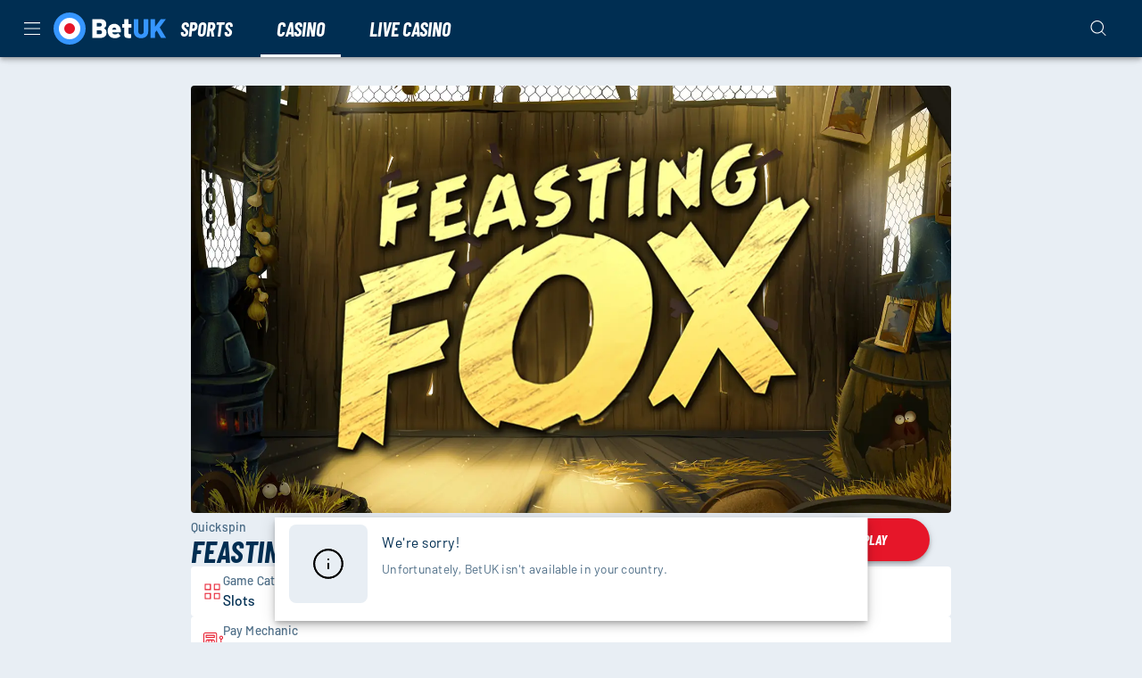

--- FILE ---
content_type: image/svg+xml
request_url: https://www.betuk.com/static/img/secure_payments.svg
body_size: 3782
content:
<svg xmlns="http://www.w3.org/2000/svg" width="97" height="23" fill="none"><g clip-path="url(#a)"><path fill="#fff" d="M8.38.696c.976-.064 1.95-.064 2.926-.053 1.886.053 3.773.308 5.606.763 1.028.244 2.024.584 3.031.912.053.562.117 1.114.149 1.675a31.4 31.4 0 0 1-.223 5.821c-.244 1.697-.636 3.372-1.303 4.94-.954 2.249-2.533 4.21-4.441 5.716-.89.7-1.855 1.325-2.883 1.802-.286.127-.572.244-.858.36-.552-.233-1.113-.455-1.633-.752-2.5-1.39-4.642-3.457-6.009-5.98-.763-1.4-1.25-2.937-1.579-4.485C.718 9.305.58 7.153.623 5.011c.01-.9.095-1.802.18-2.693.943-.307 1.886-.625 2.85-.87A26.5 26.5 0 0 1 8.382.697m-5.84 3a29.7 29.7 0 0 0 .075 4.952c.19 1.792.54 3.573 1.219 5.248.731 1.792 1.918 3.372 3.37 4.644.954.838 2.014 1.559 3.169 2.089.54-.244 1.06-.541 1.547-.86 1.982-1.293 3.667-3.084 4.696-5.226.71-1.474 1.112-3.075 1.356-4.686.297-2.036.371-4.114.233-6.171a24.3 24.3 0 0 0-7.832-1.209c-2.65-.032-5.31.393-7.832 1.22m6.148 1.538a3.8 3.8 0 0 1 1.886-.414 3.87 3.87 0 0 1 2.11.541c.858.52 1.504 1.4 1.716 2.386.128.562.075 1.134.085 1.696H13.13c-.022-.562.063-1.156-.138-1.696-.307-.87-1.145-1.516-2.067-1.57-.36-.01-.731-.031-1.08.064a2.44 2.44 0 0 0-1.39.944c-.275.392-.434.87-.434 1.346v.912H6.664c.01-.572-.043-1.156.095-1.728.233-1.06.964-1.983 1.929-2.481M6.314 9.878h8.51v1.58c0 .318.01.636-.02.954a4.2 4.2 0 0 1-1.05 2.343 4.24 4.24 0 0 1-2.014 1.262 4.33 4.33 0 0 1-2.83-.17 4.22 4.22 0 0 1-2.14-1.993 4.2 4.2 0 0 1-.456-1.888zm19.861.233a2.5 2.5 0 0 1-1.091-.785c-.265-.339-.403-.752-.435-1.24v-.095h1.791l.01.053c.033.17.117.307.245.424.127.116.296.212.487.286.201.064.424.106.668.106.254 0 .477-.032.657-.106a.9.9 0 0 0 .424-.286.59.59 0 0 0 .148-.414.57.57 0 0 0-.275-.498c-.191-.117-.498-.223-.944-.308l-.773-.148q-1.13-.207-1.717-.763c-.392-.372-.583-.838-.583-1.421 0-.488.127-.912.392-1.272.254-.36.615-.637 1.07-.838s.975-.297 1.548-.297q.954 0 1.621.286c.445.191.795.456 1.039.796.244.339.37.742.392 1.198v.106h-1.791v-.053a.8.8 0 0 0-.19-.435 1.06 1.06 0 0 0-.435-.276 1.8 1.8 0 0 0-.615-.095 1.7 1.7 0 0 0-.604.095.8.8 0 0 0-.371.276.64.64 0 0 0-.127.382c0 .201.095.36.275.487.191.117.477.223.89.297l.774.149c.806.159 1.4.403 1.78.742q.573.51.573 1.431c0 .509-.127.944-.381 1.315-.255.37-.615.657-1.092.859q-.716.318-1.717.318c-.625 0-1.177-.096-1.643-.276m6.423-.01a1.66 1.66 0 0 1-.678-.616 1.7 1.7 0 0 1-.244-.89c0-.54.201-.965.604-1.262s.975-.477 1.706-.52l2.29-.148v1.082l-1.993.138c-.254.01-.456.074-.583.18a.51.51 0 0 0-.19.413q.002.27.211.414c.138.095.318.148.551.148.202 0 .371-.032.53-.106a.9.9 0 0 0 .36-.297.78.78 0 0 0 .138-.424v-1.77c0-.212-.063-.371-.201-.488s-.328-.18-.583-.18-.456.053-.593.148a.6.6 0 0 0-.265.371l-.011.053h-1.685v-.063c.032-.372.159-.7.37-.986.213-.276.51-.499.902-.658.381-.159.837-.233 1.377-.233.51 0 .965.085 1.347.244.381.159.678.392.89.678q.318.43.318 1.018v3.912H35.3v-.805h-.031a1.757 1.757 0 0 1-.954.785 2 2 0 0 1-.69.105c-.402-.02-.741-.095-1.027-.244m6.02-4.21h-.763V4.524h.763v-.33c0-.561.159-.985.466-1.25s.837-.403 1.59-.403c.159 0 .328.01.487.021.17.01.297.032.392.053v1.156c-.053-.01-.106-.01-.18-.021-.074 0-.137-.011-.212-.011-.254 0-.445.042-.55.138a.46.46 0 0 0-.17.381v.244h1.112V5.87h-1.07v4.358h-1.865zm4.62 4.114a2.5 2.5 0 0 1-1.006-1.028q-.35-.669-.35-1.59 0-.924.35-1.591c.233-.445.561-.785.985-1.029s.933-.36 1.505-.36c.573 0 1.081.117 1.505.35s.753.572.986.996c.233.435.35.933.35 1.517v.55h-4.77V6.709h3.89l-.869 1.039v-.721a1.8 1.8 0 0 0-.127-.71 1.03 1.03 0 0 0-.371-.446 1.04 1.04 0 0 0-.551-.148c-.212 0-.392.053-.551.148a1.03 1.03 0 0 0-.371.445 1.7 1.7 0 0 0-.128.7v.721c0 .265.043.498.138.69.085.19.223.339.382.445.17.106.36.159.593.159q.302 0 .509-.096c.138-.063.254-.138.34-.233a1 1 0 0 0 .169-.255v-.02h1.685l-.01.063a2.5 2.5 0 0 1-.245.625 2.356 2.356 0 0 1-1.304 1.06c-.328.117-.72.18-1.175.18q-.907.018-1.558-.349m8.469.127c-.403-.17-.721-.413-.933-.731-.223-.318-.329-.69-.329-1.114 0-.413.117-.784.34-1.113.222-.329.583-.636 1.091-.912l.838-.456.9.891-.73.424c-.266.149-.446.308-.563.477-.106.17-.17.35-.17.541 0 .201.054.371.15.509.105.148.243.254.423.34.18.084.382.116.625.116a2.13 2.13 0 0 0 1.272-.424c.18-.128.329-.265.456-.414.201-.244.36-.53.456-.848.106-.329.148-.71.148-1.156v-.254h1.494v.35c0 .636-.095 1.187-.286 1.675a3.6 3.6 0 0 1-.826 1.251c-.35.34-.764.615-1.251.806-.488.201-1.039.297-1.664.297-.551 0-1.028-.085-1.441-.255m.805-3.636q-.477-.525-.763-.891a2.6 2.6 0 0 1-.392-.647 1.6 1.6 0 0 1-.117-.572c0-.35.096-.658.297-.933.201-.276.466-.488.816-.647s.742-.233 1.187-.233q.652 0 1.145.222c.328.149.593.36.773.626.191.265.276.572.276.922 0 .435-.17.849-.498 1.22-.329.37-.848.72-1.569 1.039l-.816-.806q.7-.303 1.05-.604c.233-.213.35-.446.35-.721a.7.7 0 0 0-.096-.372.7.7 0 0 0-.255-.254.73.73 0 0 0-.381-.095.8.8 0 0 0-.382.095.68.68 0 0 0-.36.626c0 .116.032.233.096.36.063.117.158.254.307.414.138.159.318.35.54.583l4.26 4.42h-2.002zm9.528 3.615a2.5 2.5 0 0 1-1.092-.785c-.264-.339-.402-.752-.434-1.24v-.095h1.791l.01.053c.032.17.117.307.244.424.128.116.297.212.488.286.201.064.424.106.668.106.254 0 .477-.032.657-.106a.9.9 0 0 0 .424-.286.59.59 0 0 0 .148-.414.57.57 0 0 0-.276-.498c-.19-.117-.498-.223-.943-.308l-.773-.148q-1.13-.207-1.717-.763c-.393-.372-.583-.838-.583-1.421 0-.488.127-.912.392-1.272.254-.36.614-.637 1.07-.838s.975-.297 1.548-.297q.954 0 1.621.286c.445.191.795.456 1.039.796.244.339.37.742.392 1.198v.106h-1.791v-.053a.8.8 0 0 0-.191-.435 1.06 1.06 0 0 0-.434-.276 1.8 1.8 0 0 0-.615-.095 1.7 1.7 0 0 0-.604.095.8.8 0 0 0-.371.276.64.64 0 0 0-.127.382c0 .201.095.36.275.487.19.117.477.223.89.297l.774.149c.806.159 1.4.403 1.78.742q.573.51.573 1.431c0 .509-.127.944-.382 1.315-.254.37-.614.657-1.091.859s-1.05.307-1.717.307c-.626.01-1.177-.085-1.643-.265m6.889-.106a2.5 2.5 0 0 1-1.007-1.028q-.35-.669-.35-1.59 0-.924.35-1.591c.233-.445.562-.785.986-1.029s.933-.36 1.505-.36 1.08.117 1.505.35.752.572.985.996c.233.435.35.933.35 1.517v.55h-4.77V6.709h3.89l-.869 1.039v-.721a1.8 1.8 0 0 0-.127-.71 1.03 1.03 0 0 0-.37-.446 1.04 1.04 0 0 0-.552-.148c-.212 0-.392.053-.551.148a1.03 1.03 0 0 0-.37.445 1.7 1.7 0 0 0-.128.7v.721c0 .265.042.498.138.69.085.19.222.339.381.445.17.106.36.159.594.159q.301 0 .508-.096c.138-.063.255-.138.34-.233a1 1 0 0 0 .17-.255v-.02h1.684l-.01.063a2.5 2.5 0 0 1-.244.625 2.356 2.356 0 0 1-1.304 1.06c-.328.117-.72.18-1.176.18q-.906.018-1.558-.349m6.338 0a2.48 2.48 0 0 1-1.007-1.028c-.233-.446-.35-.986-.35-1.601q0-.923.35-1.59a2.48 2.48 0 0 1 1.007-1.03c.434-.232.943-.36 1.537-.36.54 0 1.006.096 1.41.297.402.202.72.477.942.827q.335.525.35 1.209v.032H77.79v-.053a1.1 1.1 0 0 0-.296-.647c-.17-.17-.382-.255-.658-.255a.88.88 0 0 0-.55.18 1.15 1.15 0 0 0-.361.53c-.085.234-.127.52-.127.849s.042.615.127.848.201.414.36.53c.16.117.34.18.562.18a.91.91 0 0 0 .657-.243c.159-.16.265-.382.297-.658l.01-.053h1.717v.032c-.01.445-.127.848-.339 1.198-.222.35-.53.626-.922.838-.403.201-.869.307-1.42.307-.625.022-1.145-.095-1.58-.339m5.914.106a1.7 1.7 0 0 1-.679-.742c-.159-.318-.233-.71-.233-1.166v-3.68h1.866V7.81c0 .329.074.583.233.764.159.18.381.275.689.275a.87.87 0 0 0 .508-.138.96.96 0 0 0 .329-.381c.074-.16.116-.35.116-.562V4.524h1.866v5.725H84.01V9.242h-.031c-.149.36-.36.636-.657.837-.287.202-.657.297-1.092.297-.392-.01-.752-.095-1.05-.265m5.712-5.587h1.855V5.53h.032c.074-.36.222-.636.456-.838a1.27 1.27 0 0 1 .847-.297q.127.002.255.022c.085.01.159.031.233.053v1.6a1 1 0 0 0-.276-.074c-.106-.02-.212-.02-.328-.02-.265 0-.488.041-.668.137a.97.97 0 0 0-.413.413c-.096.18-.138.414-.138.679v3.043h-1.865V4.524zm5.384 5.481a2.48 2.48 0 0 1-1.007-1.028q-.35-.669-.35-1.59 0-.924.35-1.591c.234-.445.562-.785.986-1.029s.933-.36 1.505-.36 1.081.117 1.505.35.752.572.986.996c.233.435.35.933.35 1.517v.55h-4.77V6.709h3.89l-.87 1.039v-.721a1.8 1.8 0 0 0-.127-.71 1.03 1.03 0 0 0-.37-.446 1.04 1.04 0 0 0-.552-.148c-.212 0-.392.053-.55.148a1.03 1.03 0 0 0-.372.445 1.7 1.7 0 0 0-.127.7v.721c0 .265.042.498.138.69.085.19.223.339.381.445.17.106.36.159.594.159q.301 0 .509-.096c.137-.063.254-.138.339-.233a1 1 0 0 0 .17-.255v-.02h1.685l-.011.063a2.5 2.5 0 0 1-.244.625 2.356 2.356 0 0 1-1.304 1.06c-.328.117-.72.18-1.176.18q-.906.018-1.558-.349M24.893 12.56h1.929v7.591h-1.93zm.975 3.912h1.802c.402 0 .72-.106.953-.307.234-.212.34-.509.34-.901v-.01c0-.393-.117-.7-.34-.902-.233-.202-.55-.308-.953-.308h-1.802V12.56h2.257c.562 0 1.06.117 1.474.34.413.222.741.53.974.932.234.403.35.87.35 1.421v.01c0 .542-.116 1.008-.35 1.41-.233.404-.55.711-.974.934-.414.223-.912.329-1.474.329h-2.257zm6.285 3.542a1.66 1.66 0 0 1-.679-.615 1.7 1.7 0 0 1-.243-.89c0-.542.201-.966.604-1.263s.975-.477 1.706-.52l2.29-.148v1.082l-1.993.138c-.255.01-.456.074-.583.18a.51.51 0 0 0-.19.413q.002.27.211.414c.138.095.318.148.551.148.202 0 .371-.031.53-.106a.9.9 0 0 0 .36-.297.78.78 0 0 0 .138-.424v-1.76c0-.212-.063-.37-.201-.487s-.329-.18-.583-.18-.456.053-.593.148a.6.6 0 0 0-.266.371l-.01.053h-1.685v-.064a1.9 1.9 0 0 1 .37-.986c.213-.275.51-.498.902-.657.381-.159.837-.233 1.377-.233.51 0 .965.085 1.346.244s.679.392.89.678q.32.43.319 1.018v3.912h-1.866v-.805h-.032a1.754 1.754 0 0 1-.954.785 2 2 0 0 1-.688.105c-.403-.032-.742-.106-1.028-.254m6.051 1.982c-.17-.02-.307-.031-.413-.053v-1.357q.096.015.254.032c.106.01.233.021.371.021.202 0 .35-.032.467-.095a.48.48 0 0 0 .233-.287l.042-.116-1.971-5.725h2.067l1.112 4.686-.201-.36h.297l-.212.36 1.102-4.686h1.971L41.5 20.12c-.159.498-.36.88-.614 1.155a2 2 0 0 1-.922.573c-.36.106-.774.17-1.24.17-.17.01-.35 0-.52-.022m5.67-7.57h1.866v1.029h.032a1.6 1.6 0 0 1 .604-.838 1.66 1.66 0 0 1 1.017-.318c.276 0 .52.053.731.148q.318.144.54.414c.15.18.245.403.298.668h.031a1.6 1.6 0 0 1 .36-.647c.17-.18.372-.329.615-.424.244-.106.499-.148.785-.148.37 0 .7.084.985.243.276.16.499.393.657.69.16.297.234.636.234 1.028v3.902h-1.866v-3.425c0-.297-.063-.52-.201-.678-.138-.16-.34-.234-.604-.234a.83.83 0 0 0-.435.117.7.7 0 0 0-.286.318 1.2 1.2 0 0 0-.095.498v3.404h-1.78v-3.435c0-.287-.064-.51-.202-.668-.138-.16-.329-.234-.594-.234a.8.8 0 0 0-.434.117.72.72 0 0 0-.286.329 1.2 1.2 0 0 0-.106.498v3.393h-1.866zm10.927 5.492a2.48 2.48 0 0 1-1.007-1.028q-.35-.668-.35-1.59 0-.924.35-1.59c.234-.446.562-.786.986-1.03.424-.243.933-.36 1.505-.36.573 0 1.081.117 1.505.35s.753.573.986.997c.233.434.35.933.35 1.516v.551h-4.77v-1.103h3.89l-.87 1.04v-.721a1.8 1.8 0 0 0-.126-.71 1.03 1.03 0 0 0-.371-.446 1.04 1.04 0 0 0-.551-.149c-.212 0-.393.053-.552.149a1.03 1.03 0 0 0-.37.445 1.7 1.7 0 0 0-.128.7v.72c0 .266.043.5.138.69.085.19.223.34.382.445.17.106.36.16.593.16q.303 0 .509-.096c.138-.064.254-.138.339-.233a1 1 0 0 0 .17-.255v-.02h1.685l-.01.063a2.5 2.5 0 0 1-.245.625 2.356 2.356 0 0 1-1.304 1.06c-.328.117-.72.18-1.176.18-.604 0-1.123-.127-1.558-.36m5.151-5.492h1.866v1.007h.031c.149-.36.371-.636.657-.837.286-.202.657-.297 1.081-.297.636 0 1.113.19 1.463.572q.51.573.509 1.59v3.69h-1.866v-3.286c0-.329-.074-.583-.233-.764-.159-.18-.381-.275-.689-.275a.87.87 0 0 0-.508.138 1 1 0 0 0-.34.381 1.3 1.3 0 0 0-.116.562v3.255h-1.865v-5.736zm7.557 5.44c-.329-.276-.488-.732-.488-1.38v-2.692h-.773v-1.368h.773v-1.325h1.876v1.325h1.028v1.368h-1.028v2.439c0 .243.053.424.17.519.116.106.275.159.509.159.074 0 .137 0 .19-.01.053 0 .106-.011.16-.022v1.325a3 3 0 0 1-.372.043c-.148.01-.318.021-.508.021-.7.01-1.209-.127-1.537-.403m4.356.18c-.392-.16-.7-.372-.912-.658a1.85 1.85 0 0 1-.392-.975v-.043h1.802l.01.043c.043.19.149.339.297.456q.223.159.636.159c.17 0 .308-.022.424-.053a.64.64 0 0 0 .276-.17.38.38 0 0 0 .095-.255.36.36 0 0 0-.159-.307c-.106-.074-.286-.148-.54-.201l-1.007-.191c-.562-.117-.986-.308-1.272-.594a1.47 1.47 0 0 1-.435-1.081c0-.382.106-.71.308-.986.201-.276.498-.488.88-.637.38-.148.837-.222 1.356-.222q.826 0 1.399.254c.382.17.668.392.858.679.202.286.297.594.297.943v.043H74.08v-.043a.63.63 0 0 0-.244-.434c-.148-.117-.35-.18-.604-.18-.148 0-.286.02-.392.063a.6.6 0 0 0-.265.17.4.4 0 0 0-.096.265c0 .127.053.222.149.307.106.085.286.149.561.202l1.007.201c.615.117 1.06.308 1.336.552q.413.381.413 1.017c0 .393-.116.732-.339 1.029-.223.286-.53.52-.933.678-.392.16-.858.233-1.377.233-.562-.031-1.04-.116-1.431-.264"/></g><defs><clipPath id="a"><path fill="#fff" d="M.611.632h96v22h-96z"/></clipPath></defs></svg>

--- FILE ---
content_type: text/javascript
request_url: https://cdn.betuk.com/frontend/senna/_next/static/chunks/36252.025b8323689054e1.js
body_size: 800
content:
"use strict";(self.webpackChunk_N_E=self.webpackChunk_N_E||[]).push([[36252],{36252:(e,a,n)=>{n.r(a),n.d(a,{default:()=>h});var d=n(80263),b=n(53239),l=n(83393),t=n(44091),o=n(68790),i=n(23860),r=n.n(i);let c={DE_AT:r()(()=>n.e(81478).then(n.bind(n,81478)),{loadableGenerated:{webpack:()=>[81478]}}),EN_AT:r()(()=>n.e(76826).then(n.bind(n,76826)),{loadableGenerated:{webpack:()=>[76826]}}),PT_BR:r()(()=>n.e(19362).then(n.bind(n,19362)),{loadableGenerated:{webpack:()=>[19362]}}),EN_CA:r()(()=>n.e(46411).then(n.bind(n,46411)),{loadableGenerated:{webpack:()=>[46411]}}),EN_CA_ON:r()(()=>n.e(29737).then(n.bind(n,29737)),{loadableGenerated:{webpack:()=>[29737]}}),FR_CA:r()(()=>n.e(97362).then(n.bind(n,97362)),{loadableGenerated:{webpack:()=>[97362]}}),ES_CL:r()(()=>n.e(92053).then(n.bind(n,92053)),{loadableGenerated:{webpack:()=>[92053]}}),DE_DE:r()(()=>n.e(48612).then(n.bind(n,48612)),{loadableGenerated:{webpack:()=>[48612]}}),DA_DK:r()(()=>n.e(37253).then(n.bind(n,37253)),{loadableGenerated:{webpack:()=>[37253]}}),FI_FI:r()(()=>n.e(26277).then(n.bind(n,26277)),{loadableGenerated:{webpack:()=>[26277]}}),EN_FI:r()(()=>n.e(39762).then(n.bind(n,39762)),{loadableGenerated:{webpack:()=>[39762]}}),EN_GB:r()(()=>n.e(29350).then(n.bind(n,29350)),{loadableGenerated:{webpack:()=>[29350]}}),EN_IE:r()(()=>n.e(64025).then(n.bind(n,64025)),{loadableGenerated:{webpack:()=>[64025]}}),EN_IN:r()(()=>n.e(31772).then(n.bind(n,31772)),{loadableGenerated:{webpack:()=>[31772]}}),IT_IT:r()(()=>n.e(97042).then(n.bind(n,97042)),{loadableGenerated:{webpack:()=>[97042]}}),JA_JP:r()(()=>n.e(14114).then(n.bind(n,14114)),{loadableGenerated:{webpack:()=>[14114]}}),NL_NL:r()(()=>n.e(45880).then(n.bind(n,45880)),{loadableGenerated:{webpack:()=>[45880]}}),EN_NZ:r()(()=>n.e(67947).then(n.bind(n,67947)),{loadableGenerated:{webpack:()=>[67947]}}),NB_NO:r()(()=>n.e(5571).then(n.bind(n,5571)),{loadableGenerated:{webpack:()=>[5571]}}),EN_NO:r()(()=>n.e(82920).then(n.bind(n,82920)),{loadableGenerated:{webpack:()=>[82920]}}),ES_PE:r()(()=>n.e(54837).then(n.bind(n,54837)),{loadableGenerated:{webpack:()=>[54837]}}),PT_PT:r()(()=>n.e(62162).then(n.bind(n,62162)),{loadableGenerated:{webpack:()=>[62162]}}),SV_SE:r()(()=>n.e(16848).then(n.bind(n,16848)),{loadableGenerated:{webpack:()=>[16848]}}),ES_ES:r()(()=>n.e(44182).then(n.bind(n,44182)),{loadableGenerated:{webpack:()=>[44182]}}),EN_XX:r()(()=>n.e(58263).then(n.bind(n,58263)),{loadableGenerated:{webpack:()=>[58263]}}),ES_ROW:r()(()=>n.e(6582).then(n.bind(n,6582)),{loadableGenerated:{webpack:()=>[6582]}}),EN_ROW:r()(()=>n.e(79713).then(n.bind(n,79713)),{loadableGenerated:{webpack:()=>[79713]}})},h=e=>{let{children:a}=e,n=(0,b.useContext)(t.A),i=(0,b.useMemo)(()=>c[n],[n]);return(0,d.jsx)(i,{children:(0,d.jsx)(l.A,{components:o.A,children:a})})}},68790:(e,a,n)=>{n.d(a,{A:()=>l});var d=n(23860),b=n.n(d);let l={"Account.CloseAccountForm":b()(()=>Promise.all([n.e(71731),n.e(65633),n.e(11367),n.e(14082),n.e(26634),n.e(94092),n.e(79786)]).then(n.bind(n,1294)),{loadableGenerated:{webpack:()=>[1294]}}),"Account.RegulatoryTopBar":b()(()=>n.e(80063).then(n.bind(n,80063)),{loadableGenerated:{webpack:()=>[80063]}}),"Account.ResponsibleGamingInfoList":b()(()=>Promise.all([n.e(90475),n.e(72812)]).then(n.bind(n,72812)),{loadableGenerated:{webpack:()=>[72812]}}),"Account.SelfExclusionConfirmationRenderer":b()(()=>Promise.all([n.e(71731),n.e(65633),n.e(11367),n.e(14082),n.e(26634),n.e(37586),n.e(51310)]).then(n.bind(n,28929)),{loadableGenerated:{webpack:()=>[28929]}}),"Account.TimeOutConfirmationRenderer":b()(()=>Promise.all([n.e(71731),n.e(65633),n.e(11367),n.e(14082),n.e(26634),n.e(37586),n.e(93873)]).then(n.bind(n,93873)),{loadableGenerated:{webpack:()=>[93873]}}),"Auth.PasswordFieldWithValidationChips":b()(()=>Promise.all([n.e(71731),n.e(65633),n.e(11367),n.e(14082),n.e(40077),n.e(77542)]).then(n.bind(n,77542)),{loadableGenerated:{webpack:()=>[77542]}}),"CMS.MenuFooterRow":b()(()=>Promise.all([n.e(69483),n.e(33879)]).then(n.bind(n,33879)),{loadableGenerated:{webpack:()=>[33879]}}),"Gaming.CasinoGameCheck":b()(()=>Promise.all([n.e(23412),n.e(71731),n.e(65633),n.e(11367),n.e(14082),n.e(17872),n.e(69586),n.e(56713),n.e(16696),n.e(90109),n.e(22802),n.e(8361),n.e(16064),n.e(79870),n.e(53353),n.e(82255),n.e(27659),n.e(74554),n.e(13843),n.e(90439),n.e(41684),n.e(16436),n.e(73534),n.e(32383),n.e(44234),n.e(17756),n.e(6212),n.e(69483),n.e(31135),n.e(27679),n.e(10940),n.e(34839),n.e(71488),n.e(52892),n.e(78766),n.e(7833),n.e(39786),n.e(96836),n.e(94415),n.e(94583),n.e(8818),n.e(76216),n.e(37011),n.e(64458),n.e(20939),n.e(20638)]).then(n.bind(n,20638)),{loadableGenerated:{webpack:()=>[20638]}}),"Gaming.GameHeader":b()(()=>Promise.all([n.e(56713),n.e(53353),n.e(41684),n.e(56295),n.e(8818),n.e(76216),n.e(37011),n.e(68093)]).then(n.bind(n,5820)),{loadableGenerated:{webpack:()=>[5820]}}),"Payment.DepositLimitBannerMarkup":b()(()=>Promise.all([n.e(2513),n.e(16868)]).then(n.bind(n,16868)),{loadableGenerated:{webpack:()=>[16868]}})}}}]);
//# sourceMappingURL=36252.025b8323689054e1.js.map

--- FILE ---
content_type: text/javascript
request_url: https://cdn.betuk.com/frontend/senna/_next/static/chunks/65616.264af683345a41c3.js
body_size: 3553
content:
"use strict";(self.webpackChunk_N_E=self.webpackChunk_N_E||[]).push([[65616],{26245:(l,e,n)=>{n.r(e),n.d(e,{default:()=>i});let a=function(){var l=[{defaultValue:null,kind:"LocalArgument",name:"authenticated"}],e=[{kind:"Literal",name:"url",value:"tnc_updates"}],n={alias:null,args:null,kind:"ScalarField",name:"name",storageKey:null},a={alias:null,args:null,kind:"ScalarField",name:"url",storageKey:null},i=[a],t={alias:null,args:null,kind:"ScalarField",name:"id",storageKey:null},s=[n,t],r={alias:null,args:null,concreteType:"ContentItemType",kind:"LinkedField",name:"type",plural:!1,selections:s,storageKey:null},u={alias:null,args:null,kind:"ScalarField",name:"style",storageKey:null},o={alias:null,args:null,concreteType:"ContentRestrictionPlayer",kind:"LinkedField",name:"player",plural:!1,selections:[{alias:null,args:null,kind:"ScalarField",name:"permission",storageKey:null},{alias:null,args:null,kind:"ScalarField",name:"restriction",storageKey:null},{alias:null,args:null,kind:"ScalarField",name:"segment",storageKey:null}],storageKey:null},d={alias:null,args:null,kind:"ScalarField",name:"content",storageKey:null},c={alias:null,args:null,kind:"ScalarField",name:"text",storageKey:null},g={alias:null,args:null,kind:"ScalarField",name:"target",storageKey:null},y={alias:null,args:null,kind:"ScalarField",name:"icon",storageKey:null},k={alias:null,args:null,concreteType:"ContentActionEvent",kind:"LinkedField",name:"event",plural:!1,selections:[n],storageKey:null},m=[c,a,g,y],p={alias:null,args:null,kind:"ScalarField",name:"layout",storageKey:null},F={alias:null,args:null,kind:"ScalarField",name:"heading",storageKey:null},K={alias:null,args:null,kind:"ScalarField",name:"subheading",storageKey:null},C={alias:null,args:null,kind:"ScalarField",name:"alt",storageKey:null},L={alias:null,args:null,kind:"ScalarField",name:"safeUrl",storageKey:null},T=[a,C,L],S={alias:null,args:null,concreteType:"ContentImage",kind:"LinkedField",name:"background",plural:!1,selections:T,storageKey:null},b={alias:null,args:null,concreteType:"ContentImage",kind:"LinkedField",name:"square",plural:!1,selections:T,storageKey:null},A={alias:null,args:null,concreteType:"ContentImage",kind:"LinkedField",name:"foreground",plural:!1,selections:T,storageKey:null},f=[a,L,C],v={alias:null,args:null,concreteType:"ContentImage",kind:"LinkedField",name:"tile",plural:!1,selections:f,storageKey:null},h={alias:null,args:null,concreteType:"ContentImage",kind:"LinkedField",name:"icon",plural:!1,selections:f,storageKey:null},M={alias:null,args:null,concreteType:"ContentImage",kind:"LinkedField",name:"portrait",plural:!1,selections:f,storageKey:null},x={alias:null,args:null,concreteType:"ContentImage",kind:"LinkedField",name:"animated",plural:!1,selections:f,storageKey:null},I={alias:null,args:null,concreteType:"ContentImage",kind:"LinkedField",name:"hires",plural:!1,selections:[a,L],storageKey:null},j=[a,C],R={alias:null,args:null,concreteType:"ContentImage",kind:"LinkedField",name:"banner",plural:!1,selections:j,storageKey:null},D={alias:null,args:null,concreteType:"ContentTerms",kind:"LinkedField",name:"terms",plural:!1,selections:[a,c],storageKey:null},P={alias:null,args:null,kind:"ScalarField",name:"description",storageKey:null},N={alias:null,args:null,concreteType:"ContentAttributesTimer",kind:"LinkedField",name:"timer",plural:!1,selections:[{alias:null,args:null,kind:"ScalarField",name:"format",storageKey:null},{alias:null,args:null,kind:"ScalarField",name:"from",storageKey:null},{alias:null,args:null,kind:"ScalarField",name:"to",storageKey:null}],storageKey:null},w={alias:null,args:null,kind:"ScalarField",name:"slug",storageKey:null},E={alias:null,args:null,kind:"ScalarField",name:"title",storageKey:null},O={alias:null,args:null,concreteType:"ContentProvider",kind:"LinkedField",name:"provider",plural:!1,selections:[n,{alias:null,args:null,concreteType:"Jackpot",kind:"LinkedField",name:"jackpot",plural:!1,selections:[{alias:null,args:null,kind:"ScalarField",name:"state",storageKey:null},{alias:null,args:null,kind:"ScalarField",name:"displayValue",storageKey:null},t],storageKey:null}],storageKey:null},U={alias:null,args:null,kind:"ScalarField",name:"status",storageKey:null},_={alias:null,args:null,kind:"ScalarField",name:"amount",storageKey:null},B={alias:null,args:null,concreteType:"ContentAttributesJackpots",kind:"LinkedField",name:"jackpots",plural:!1,selections:[{alias:null,args:null,concreteType:"ContentMainJackpotItem",kind:"LinkedField",name:"main",plural:!1,selections:[t,U,{alias:null,args:null,concreteType:"BlueRibbonPotData",kind:"LinkedField",name:"pots",plural:!0,selections:[n,_,t],storageKey:null}],storageKey:null},{alias:null,args:null,concreteType:"ContentDailyJackpotItem",kind:"LinkedField",name:"daily",plural:!1,selections:[t,U],storageKey:null}],storageKey:null},V={alias:null,args:null,kind:"ScalarField",name:"volatility",storageKey:null},q={alias:null,args:null,kind:"ScalarField",name:"waysToWin",storageKey:null},J={alias:null,args:null,kind:"ScalarField",name:"minRtp",storageKey:null},H={alias:null,args:null,kind:"ScalarField",name:"maxRtp",storageKey:null},Q={alias:null,args:null,concreteType:"ContentAttributesGame",kind:"LinkedField",name:"game",plural:!1,selections:[{alias:null,args:null,kind:"ScalarField",name:"payMechanic",storageKey:null}],storageKey:null},W={alias:null,args:null,kind:"ScalarField",name:"category",storageKey:null},z={alias:null,args:null,kind:"ScalarField",name:"min",storageKey:null},G={alias:null,args:null,concreteType:"ContentAttributesLiveCasino",kind:"LinkedField",name:"liveCasino",plural:!1,selections:[{alias:null,args:null,concreteType:"LiveCasinoData",kind:"LinkedField",name:"data",plural:!1,selections:[t,{alias:null,args:null,concreteType:"LiveCasinoLatestRouletteNumbers",kind:"LinkedField",name:"latestRouletteNumbers",plural:!0,selections:[{alias:null,args:null,kind:"ScalarField",name:"number",storageKey:null},{alias:null,args:null,kind:"ScalarField",name:"color",storageKey:null}],storageKey:null},{alias:null,args:null,concreteType:"LiveCasinoStakes",kind:"LinkedField",name:"stakes",plural:!1,selections:[z],storageKey:null},{alias:null,args:null,concreteType:"LiveCasinoSlots",kind:"LinkedField",name:"slots",plural:!1,selections:[{alias:null,args:null,kind:"ScalarField",name:"available",storageKey:null},{alias:null,args:null,kind:"ScalarField",name:"total",storageKey:null},{alias:null,args:null,kind:"ScalarField",name:"unlimited",storageKey:null}],storageKey:null},{alias:null,args:null,kind:"ScalarField",name:"betBehind",storageKey:null},{alias:null,args:null,kind:"ScalarField",name:"tableType",storageKey:null},{alias:null,args:null,kind:"ScalarField",name:"handsPerPlayer",storageKey:null},{alias:null,args:null,kind:"ScalarField",name:"isOpen",storageKey:null},{alias:null,args:null,concreteType:"LiveCasinoOpeningHours",kind:"LinkedField",name:"openingHours",plural:!1,selections:[{alias:null,args:null,kind:"ScalarField",name:"open",storageKey:null},{alias:null,args:null,kind:"ScalarField",name:"close",storageKey:null}],storageKey:null},{alias:null,args:null,kind:"ScalarField",name:"isPrivateTable",storageKey:null}],storageKey:null}],storageKey:null},Y={alias:null,args:null,kind:"ScalarField",name:"type",storageKey:null},Z={alias:null,args:null,kind:"ScalarField",name:"gameId",storageKey:null},X={alias:null,args:null,kind:"ScalarField",name:"ribbon",storageKey:null},$={alias:null,args:null,concreteType:"ContentAttributesDisplay",kind:"LinkedField",name:"display",plural:!1,selections:[{alias:null,args:null,kind:"ScalarField",name:"datastream",storageKey:null},{alias:null,args:null,kind:"ScalarField",name:"ribbons",storageKey:null},E,{alias:null,args:null,kind:"ScalarField",name:"tile",storageKey:null},{alias:null,args:null,kind:"ScalarField",name:"ordering",storageKey:null},{alias:null,args:null,concreteType:"ContentAttributesDisplayColumns",kind:"LinkedField",name:"columns",plural:!1,selections:[{alias:null,args:null,kind:"ScalarField",name:"portrait",storageKey:null},{alias:null,args:null,kind:"ScalarField",name:"landscape",storageKey:null}],storageKey:null},u,{alias:null,args:null,kind:"ScalarField",name:"collapsible",storageKey:null}],storageKey:null},ll={alias:null,args:null,kind:"ScalarField",name:"expanded",storageKey:null},le={alias:null,args:null,kind:"ScalarField",name:"value",storageKey:null},ln={alias:null,args:null,concreteType:"ContentAttributesStatistic",kind:"LinkedField",name:"statistics",plural:!0,selections:[n,le,y,{alias:null,args:null,kind:"ScalarField",name:"priority",storageKey:null}],storageKey:null},la={alias:null,args:null,concreteType:"ContentAttributesNames",kind:"LinkedField",name:"names",plural:!1,selections:[{alias:null,args:null,kind:"ScalarField",name:"first",storageKey:null},{alias:null,args:null,kind:"ScalarField",name:"last",storageKey:null}],storageKey:null},li={alias:null,args:null,concreteType:"ContentAttributesResourceDetails",kind:"LinkedField",name:"primary",plural:!1,selections:i,storageKey:null},lt={alias:null,args:null,concreteType:"ContentAttributesResource",kind:"LinkedField",name:"scripts",plural:!1,selections:[li,{alias:null,args:null,concreteType:"ContentAttributesResourceDetails",kind:"LinkedField",name:"secondary",plural:!1,selections:i,storageKey:null},{alias:null,args:null,concreteType:"ContentAttributesResourceDetails",kind:"LinkedField",name:"tertiary",plural:!1,selections:i,storageKey:null},{alias:null,args:null,concreteType:"ContentAttributesResourceDetails",kind:"LinkedField",name:"quaternary",plural:!1,selections:i,storageKey:null}],storageKey:null},ls={alias:null,args:null,kind:"ScalarField",name:"order",storageKey:null},lr={alias:null,args:null,concreteType:"ContentAttributesJackpot",kind:"LinkedField",name:"jackpot",plural:!1,selections:[{alias:null,args:null,concreteType:"ContentJackpot",kind:"LinkedField",name:"pots",plural:!0,selections:[t,ls,n,_,P],storageKey:null}],storageKey:null},lu={alias:null,args:null,kind:"ScalarField",name:"publishedAt",storageKey:null},lo={alias:null,args:null,kind:"ScalarField",name:"teaser",storageKey:null},ld={alias:null,args:null,kind:"ScalarField",name:"language",storageKey:null},lc={alias:null,args:null,kind:"ScalarField",name:"limit",storageKey:null},lg=[{alias:null,args:null,kind:"ScalarField",name:"states",storageKey:null},ls,lc],ly=[{alias:null,args:null,kind:"ScalarField",name:"tags",storageKey:null},{alias:null,args:null,kind:"ScalarField",name:"types",storageKey:null},ls,lc],lk={alias:null,args:null,concreteType:"ContentAttributesSportsbook",kind:"LinkedField",name:"sportsbook",plural:!1,selections:[{alias:null,args:null,concreteType:"ContentAttributesSportsbookClient",kind:"LinkedField",name:"client",plural:!1,selections:[{alias:null,args:null,kind:"ScalarField",name:"view",storageKey:null},{alias:null,args:null,kind:"ScalarField",name:"mainBundleUrl",storageKey:null},{alias:null,args:null,kind:"ScalarField",name:"mainCSSUrl",storageKey:null},{alias:null,args:null,kind:"ScalarField",name:"clientSettings",storageKey:null},{alias:null,args:null,kind:"ScalarField",name:"environment",storageKey:null},{alias:null,args:null,kind:"ScalarField",name:"oddsFormat",storageKey:null},a],storageKey:null},{alias:null,args:null,kind:"ScalarField",name:"offering",storageKey:null},{alias:null,args:null,kind:"ScalarField",name:"market",storageKey:null},ld,{alias:null,args:null,kind:"ScalarField",name:"eventId",storageKey:null},U,{alias:null,args:null,kind:"ScalarField",name:"days",storageKey:null},{alias:null,args:null,kind:"ScalarField",name:"sport",storageKey:null},{alias:null,args:null,kind:"ScalarField",name:"country",storageKey:null},{alias:null,args:null,kind:"ScalarField",name:"league",storageKey:null},{alias:null,args:null,kind:"ScalarField",name:"groupings",storageKey:null},{alias:null,args:null,concreteType:"ContentAttributesSportsbookEvents",kind:"LinkedField",name:"events",plural:!1,selections:lg,storageKey:null},{alias:"groupWithOnlyEvents",args:null,concreteType:"ContentAttributesSportsbookEvents",kind:"LinkedField",name:"events",plural:!1,selections:lg,storageKey:null},{alias:null,args:null,concreteType:"ContentAttributesSportsbookGroups",kind:"LinkedField",name:"groups",plural:!1,selections:[E,ls,lc],storageKey:null},{alias:null,args:null,concreteType:"ContentAttributesSportsbookBetOffers",kind:"LinkedField",name:"betOffers",plural:!1,selections:ly,storageKey:null},{alias:null,args:null,concreteType:"ContentAttributesSportsbookOutcomes",kind:"LinkedField",name:"outcomes",plural:!1,selections:ly,storageKey:null},{alias:null,args:null,concreteType:"ContentAttributesSportsbookParticipants",kind:"LinkedField",name:"participants",plural:!1,selections:[ls,lc],storageKey:null},{alias:null,args:null,kind:"ScalarField",name:"course",storageKey:null},{alias:null,args:null,kind:"ScalarField",name:"region",storageKey:null}],storageKey:null},lm={alias:null,args:null,concreteType:"ContentAttributesResource",kind:"LinkedField",name:"styles",plural:!1,selections:[li],storageKey:null},lp=[a,c,y,g],lF={alias:null,args:null,concreteType:"ContentAction",kind:"LinkedField",name:"secondary",plural:!1,selections:lp,storageKey:null},lK={alias:null,args:null,concreteType:"ContentAction",kind:"LinkedField",name:"tertiary",plural:!1,selections:lp,storageKey:null},lC={alias:null,args:null,concreteType:"ContentAttributes",kind:"LinkedField",name:"attributes",plural:!1,selections:[F,K,P,c,a,{alias:null,args:null,concreteType:"ContentActions",kind:"LinkedField",name:"actions",plural:!1,selections:[{alias:null,args:null,concreteType:"ContentAction",kind:"LinkedField",name:"primary",plural:!1,selections:[a,c,y,g,k],storageKey:null},lF,lK],storageKey:null},{alias:null,args:null,concreteType:"ContentImages",kind:"LinkedField",name:"images",plural:!1,selections:[A,S,b,v,h,M,x,I,R],storageKey:null},y,ll,E,D,p,N,w,O,B,V,q,J,H,Q,W,G,Y,Z,X,$,ln,la,lt,lr,lu,lo,lk,g,lm],storageKey:null},lL={alias:null,args:null,concreteType:"ContentRestrictionUserAgent",kind:"LinkedField",name:"userAgent",plural:!1,selections:[{alias:null,args:null,concreteType:"ContentRestrictionUserAgentMedia",kind:"LinkedField",name:"media",plural:!1,selections:[{alias:null,args:null,concreteType:"ContentRestrictionUserAgentMediaRange",kind:"LinkedField",name:"width",plural:!1,selections:[z,{alias:null,args:null,kind:"ScalarField",name:"max",storageKey:null}],storageKey:null}],storageKey:null}],storageKey:null};return{fragment:{argumentDefinitions:l,kind:"Fragment",metadata:null,name:"TnCNoticeModalCMSQuery",selections:[{alias:null,args:null,concreteType:"Viewer",kind:"LinkedField",name:"viewer",plural:!1,selections:[{alias:null,args:null,concreteType:"Content",kind:"LinkedField",name:"content",plural:!1,selections:[{alias:null,args:e,concreteType:"ContentPage",kind:"LinkedField",name:"page",plural:!1,selections:[{args:[{kind:"Variable",name:"authenticated",variableName:"authenticated"}],kind:"FragmentSpread",name:"CMSPageRenderer_page"}],storageKey:'page(url:"tnc_updates")'}],storageKey:null}],storageKey:null}],type:"Query",abstractKey:null},kind:"Request",operation:{argumentDefinitions:l,kind:"Operation",name:"TnCNoticeModalCMSQuery",selections:[{alias:null,args:null,concreteType:"Viewer",kind:"LinkedField",name:"viewer",plural:!1,selections:[{alias:null,args:null,concreteType:"Content",kind:"LinkedField",name:"content",plural:!1,selections:[{alias:null,args:e,concreteType:"ContentPage",kind:"LinkedField",name:"page",plural:!1,selections:[n,{alias:null,args:null,kind:"ScalarField",name:"statusCode",storageKey:null},{alias:null,args:null,concreteType:"ContentPageRedirect",kind:"LinkedField",name:"redirect",plural:!1,selections:i,storageKey:null},{alias:null,args:null,concreteType:"ContentPageType",kind:"LinkedField",name:"type",plural:!1,selections:s,storageKey:null},{alias:null,args:null,concreteType:"ContentLayout",kind:"LinkedField",name:"layout",plural:!1,selections:[t,n,{alias:null,args:null,concreteType:"ContentZone",kind:"LinkedField",name:"zones",plural:!0,selections:[t,n,{alias:null,args:null,concreteType:"ContentItem",kind:"LinkedField",name:"items",plural:!0,selections:[t,r,u,n,o,d,{alias:null,args:null,concreteType:"ContentAttributes",kind:"LinkedField",name:"attributes",plural:!1,selections:[{alias:null,args:null,concreteType:"ContentActions",kind:"LinkedField",name:"actions",plural:!1,selections:[{alias:null,args:null,concreteType:"ContentAction",kind:"LinkedField",name:"primary",plural:!1,selections:[c,a,g,y,k],storageKey:null},{alias:null,args:null,concreteType:"ContentAction",kind:"LinkedField",name:"secondary",plural:!1,selections:m,storageKey:null},{alias:null,args:null,concreteType:"ContentAction",kind:"LinkedField",name:"tertiary",plural:!1,selections:m,storageKey:null}],storageKey:null},p,F,K,{alias:null,args:null,concreteType:"ContentImages",kind:"LinkedField",name:"images",plural:!1,selections:[S,b,A,v,h,M,x,I,R],storageKey:null},D,P,N,w,E,O,B,V,q,J,H,Q,W,G,Y,Z,X,$,ll,ln,la,lt,lr,a,lu,lo,lk,c,y,g,lm],storageKey:null},{alias:null,args:null,concreteType:"ContentItem",kind:"LinkedField",name:"items",plural:!0,selections:[t,r,u,lC,n,d,o,{alias:null,args:null,concreteType:"ContentItem",kind:"LinkedField",name:"items",plural:!0,selections:[t,r,u,lC,n,d,o,{alias:null,args:null,concreteType:"ContentItem",kind:"LinkedField",name:"items",plural:!0,selections:[t,r,u,lC,n,d,o,{alias:null,args:null,concreteType:"ContentItem",kind:"LinkedField",name:"items",plural:!0,selections:[t,r,u,lC,n,d,o,{alias:null,args:null,concreteType:"ContentItem",kind:"LinkedField",name:"items",plural:!0,selections:[t,r,u,lC,n,d,o,{alias:null,args:null,concreteType:"ContentItem",kind:"LinkedField",name:"items",plural:!0,selections:[t,r,u,lC,n,d,o,{alias:null,args:null,concreteType:"ContentItem",kind:"LinkedField",name:"items",plural:!0,selections:[t,r,u,{alias:null,args:null,concreteType:"ContentAttributes",kind:"LinkedField",name:"attributes",plural:!1,selections:[F,K,P,c,a,{alias:null,args:null,concreteType:"ContentActions",kind:"LinkedField",name:"actions",plural:!1,selections:[{alias:null,args:null,concreteType:"ContentAction",kind:"LinkedField",name:"primary",plural:!1,selections:lp,storageKey:null},lF,lK],storageKey:null},{alias:null,args:null,concreteType:"ContentImages",kind:"LinkedField",name:"images",plural:!1,selections:[{alias:null,args:null,concreteType:"ContentImage",kind:"LinkedField",name:"foreground",plural:!1,selections:j,storageKey:null},{alias:null,args:null,concreteType:"ContentImage",kind:"LinkedField",name:"background",plural:!1,selections:j,storageKey:null}],storageKey:null},y,ll,E,D],storageKey:null},n,d],storageKey:null},ls,lL],storageKey:null},ls,lL],storageKey:null},ls,lL],storageKey:null},ls,lL],storageKey:null},ls,lL],storageKey:null},ls,lL],storageKey:null},ls,lL],storageKey:null}],storageKey:null}],storageKey:null},{alias:null,args:null,concreteType:"ContentMetadata",kind:"LinkedField",name:"metadata",plural:!0,selections:[{alias:null,args:null,kind:"ScalarField",name:"key",storageKey:null},le,{alias:null,args:null,concreteType:"ContentMetadataAttributes",kind:"LinkedField",name:"attributes",plural:!1,selections:[Y,{alias:null,args:null,kind:"ScalarField",name:"size",storageKey:null},ld],storageKey:null}],storageKey:null},t],storageKey:'page(url:"tnc_updates")'}],storageKey:null},t],storageKey:null}]},params:{id:"3d4c3428d20b6f36886251e20ac99d07",metadata:{},name:"TnCNoticeModalCMSQuery",operationKind:"query",text:null}}}();a.hash="89575883f15ac5b0e3c83569cb9fab71";let i=a},65616:(l,e,n)=>{n.r(e),n.d(e,{default:()=>M});var a=n(80263),i=n(25071),t=n.n(i),s=n(53239);n(5960);var r=n(22743),u=n(38667),o=n(42931),d=n(659),c=n(55411),g=n(6264),y=n(38073),k=n(91255),m=n(35011),p=n(27835),F=n(8979),K=n(16513),C=n(69962),L=n(93414),T=n(9439),S=n(18613),b=n(14593),A=n(67489),f=n(61924),v=n(39632);let h=(0,C.YK)({defaultTitle:{id:"TnCNoticeModal.defaultTitle",defaultMessage:"Terms and Conditions"},cmsTitle:{id:"TnCNoticeModal.cmsTitle",defaultMessage:"Terms and Conditions Update"},description:{id:"TnCNoticeModal.description",defaultMessage:"You need to agree the <tncDocumentLink>Terms and Conditions</tncDocumentLink> latest version and confirm that you have read and understood the <privacyDocumentLink>Privacy Policy</privacyDocumentLink> before continue."},tncLink:{id:"TnCNoticeModal.tncLink",defaultMessage:"Terms and conditions"},lastAccepted:{id:"TnCNoticeModal.lastAccepted",defaultMessage:"Last version accepted: {acceptedTnC}"},buttonLabelAccept:{id:"TnCNoticeModal.buttonLabelAccept",defaultMessage:"Accept"},buttonLabelLogout:{id:"TnCNoticeModal.buttonLabelLogout",defaultMessage:"Log out"},dialogButtonCloseLabel:{id:"TnCNoticeModal.dialogButtonCloseLabel",defaultMessage:"Close"},dialogErrorMessage:{id:"TnCNoticeModal.dialogErrorMessage",defaultMessage:"Unable to load"}}),M=(0,p.A)("Common","TnCNoticeModal",l=>{var e;let{acceptedTnC:i,handleAccept:p,hasCMS:M=!1}=l,x=(0,r.A)(),I=(0,s.useContext)(L.A),j=(0,s.useContext)(K.A),R=null==(e=(0,s.useContext)(F.A).tncLogoutEnabled)?void 0:e[j],D=M?{"& .MuiPaper-root":{md:{maxHeight:x.breakpoints.values.sm,minWidth:x.breakpoints.values.sm}}}:{},P=(0,C.tz)(),N=M?h.cmsTitle:h.defaultTitle,[w,E]=(0,s.useState)(null),O=!!(i&&i.length),[U,_]=(0,s.useState)(!1),B=()=>E(null),V=l=>{l.preventDefault(),E("TNC")},q=l=>{l.preventDefault(),E("PRIVACY")},J=l=>{l.preventDefault(),E("SPORT_RULES")},H=()=>{let l=M?"body1":"body2";return(0,a.jsxs)(a.Fragment,{children:[(0,a.jsx)(u.A,{variant:l,children:P.formatMessage(h.description,{tncDocumentLink:(0,C.T1)({LinkProps:{href:"#",onClick:V,underline:"always"}}),privacyDocumentLink:(0,C.T1)({LinkProps:{href:"#",onClick:q,underline:"always"}}),sportRulesDocumentLink:(0,C.T1)({LinkProps:{href:"#",onClick:J,underline:"always"}})})}),O&&(0,a.jsx)(u.A,{variant:l,children:P.formatMessage(h.lastAccepted,{acceptedTnC:i})})]})};return(0,a.jsxs)(a.Fragment,{children:[(0,a.jsxs)(f.A,{open:!U,sx:D,children:[(0,a.jsx)(o.A,{children:P.formatMessage(N)}),(0,a.jsx)(d.A,{dividers:M,children:M?(0,a.jsx)(b.A,{query:n(26245),variables:{authenticated:I},render:l=>{var e,n,t;let{props:s,error:r}=l,o=null!=(t=null==s||null==(n=s.viewer)||null==(e=n.content)?void 0:e.page)?t:null;return r?(0,a.jsx)(c.A,{height:"100%",display:"flex",flexDirection:"column",alignItems:"center",justifyContent:"center",children:(0,a.jsx)(u.A,{variant:"h5",children:P.formatMessage(h.dialogErrorMessage)})}):s?o?(0,a.jsxs)(a.Fragment,{children:[(0,a.jsx)(v.A,{page:o}),O&&(0,a.jsx)(u.A,{variant:"body1",paragraph:!0,children:P.formatMessage(h.lastAccepted,{acceptedTnC:i})}),(0,a.jsx)(c.A,{textAlign:"center",children:(0,a.jsx)(g.A,{component:"span",onClick:V,underline:"always",children:P.formatMessage(h.tncLink)},"showTnC")})]}):H():(0,a.jsx)(A.A,{title:!0,minRows:100,maxRows:200})}}):H()}),(0,a.jsxs)(T.V,{...R?{direction:"row",justify:"flex-end"}:{},children:[(M||R)&&(0,a.jsx)(t(),{href:m.Vu.LOGOUT,passHref:!0,legacyBehavior:!0,children:(0,a.jsx)(y.A,{onClick:()=>_(!0),variant:"text",color:"primary","bol-component":"tnc-notice-modal-logout-button","data-testid":"tnc-notice-modal-logout-button",children:P.formatMessage(h.buttonLabelLogout)})}),(0,a.jsx)(y.A,{variant:"contained",onClick:p,color:"primary","bol-component":"tnc-notice-modal-accept-button",children:P.formatMessage(h.buttonLabelAccept)})]})]}),(0,a.jsx)(k.A,{children:(0,a.jsx)(S.A,{open:!!w,scroll:"paper",fullWidth:!0,PaperProps:{square:!0},onBackdropClick:B,onClose:B,policy:w})})]})})}}]);
//# sourceMappingURL=65616.264af683345a41c3.js.map

--- FILE ---
content_type: text/javascript
request_url: https://cdn.betuk.com/frontend/senna/_next/static/chunks/20204.9b9a2cc599731154.js
body_size: 6083
content:
"use strict";(self.webpackChunk_N_E=self.webpackChunk_N_E||[]).push([[20204],{8305:(e,n,t)=>{t.d(n,{A:()=>l});var a=t(80263);let l=(0,t(96209).A)((0,a.jsxs)(a.Fragment,{children:[(0,a.jsx)("path",{fillRule:"evenodd",clipRule:"evenodd",d:"M22.015 11.9798C22.015 17.522 17.5222 22.0148 11.98 22.0148C6.43783 22.0148 1.94501 17.522 1.94501 11.9798C1.94501 6.43765 6.43783 1.94482 11.98 1.94482C17.5222 1.94482 22.015 6.43765 22.015 11.9798ZM3.05501 11.9798C3.05501 16.909 7.05087 20.9048 11.98 20.9048C16.9091 20.9048 20.905 16.909 20.905 11.9798C20.905 7.05068 16.9091 3.05482 11.98 3.05482C7.05087 3.05482 3.05501 7.05068 3.05501 11.9798ZM11.425 11.4248V15.4038H12.535V11.4248H11.425ZM12.479 9.60982V8.61193H11.4811V9.60982H12.479Z"}),(0,a.jsx)("path",{fillRule:"evenodd",clipRule:"evenodd",d:"M22.015 11.9798C22.015 17.522 17.5222 22.0148 11.98 22.0148C6.43783 22.0148 1.94501 17.522 1.94501 11.9798C1.94501 6.43765 6.43783 1.94482 11.98 1.94482C17.5222 1.94482 22.015 6.43765 22.015 11.9798ZM3.05501 11.9798C3.05501 16.909 7.05087 20.9048 11.98 20.9048C16.9091 20.9048 20.905 16.909 20.905 11.9798C20.905 7.05068 16.9091 3.05482 11.98 3.05482C7.05087 3.05482 3.05501 7.05068 3.05501 11.9798ZM11.425 11.4248V15.4038H12.535V11.4248H11.425ZM12.479 9.60982V8.61193H11.4811V9.60982H12.479Z"})]}),"InfoOutlined")},11758:(e,n,t)=>{t.d(n,{A:()=>o});var a=t(31714),l=t(53239),r=t(47361),i=t(33390);let o=()=>{let e=(0,i.A)(),[n]=(0,r.A)(),t=(0,a.useRouter)();return(0,l.useMemo)(()=>{if(e){let n=new URL(e.href);return"".concat(n.pathname).concat(n.hash)}return t.asPath},[n,t,e])}},11938:(e,n,t)=>{t.r(n),t.d(n,{default:()=>l});let a={argumentDefinitions:[],kind:"Fragment",metadata:null,name:"GameLikeButtonQuery_fragment",selections:[{alias:null,args:null,concreteType:"SavedGame",kind:"LinkedField",name:"savedGames",plural:!0,selections:[{alias:null,args:null,kind:"ScalarField",name:"slug",storageKey:null}],storageKey:null}],type:"Casino",abstractKey:null};a.hash="b3657a1d05ae3b97cfea7703f284472e";let l=a},17979:(e,n,t)=>{t.d(n,{DT:()=>l,Wg:()=>i,pw:()=>r,w3:()=>o});var a=t(58877);let l=(e,n)=>{var t,a,l;let r=null==(l=e.components)||null==(a=l.StyledLobbyContainer)||null==(t=a.defaultProps)?void 0:t.maxWidth,i=e.breakpoints.values[r];return i?"".concat(i*n/100,"px"):"".concat(n,"vw")},r=e=>{let{theme:n,min:t,max:a}=e,l=Object.keys(n.breakpoints.values),r=!!t&&l.includes(t),i=!!a&&l.includes(a);return r&&i?{display:"none",[n.breakpoints.between(t,a)]:{display:"block"}}:r&&!i?{display:"none",[n.breakpoints.up(t)]:{display:"block"}}:i&&!r?{display:"none",[n.breakpoints.down(a)]:{display:"block"}}:{display:"block"}};function i(e,n){return e&&n?e.map((e,t)=>null!=e?{...e,childFragment:n[t]}:null).filter(a.O9):[]}function o(e,n){return e.filter(e=>n.includes("commonFields"in e?e.commonFields.itemType:e.type.name))}},21814:(e,n,t)=>{t.d(n,{A:()=>l});var a=t(80263);let l=(0,t(96209).A)((0,a.jsx)("path",{fillRule:"evenodd",clipRule:"evenodd",d:"M15.928 4.095c-1.349 0-2.67.498-3.689 1.354l-.199.176-.2-.176a5.782 5.782 0 00-3.688-1.354c-2.965 0-5.307 2.297-5.307 5.216 0 1.053.286 2.066.851 3.095l.153.269c.903 1.547 2.146 2.85 5.338 5.722l2.852 2.548 1.622-1.438c4.14-3.69 5.57-5.11 6.577-6.844l.153-.27c.56-1.024.844-2.034.844-3.082 0-2.919-2.342-5.216-5.307-5.216zm-2.7 14.31l-1.187 1.054-2.039-1.822c-3.32-2.986-4.489-4.231-5.333-5.766-.48-.872-.714-1.704-.714-2.56 0-2.301 1.84-4.106 4.197-4.106a4.66 4.66 0 013.469 1.58l.419.483.42-.483a4.66 4.66 0 013.468-1.58c2.357 0 4.197 1.805 4.197 4.106 0 .853-.233 1.681-.708 2.549l-.14.247c-.78 1.336-1.887 2.527-4.603 4.997l-1.446 1.301z"}),"FavouriteOutlined")},22230:(e,n,t)=>{t.r(n),t.d(n,{default:()=>l});let a=function(){var e={alias:null,args:null,kind:"ScalarField",name:"id",storageKey:null};return{fragment:{argumentDefinitions:[],kind:"Fragment",metadata:null,name:"GameLikeButtonContainerQuery",selections:[{alias:null,args:null,concreteType:"Viewer",kind:"LinkedField",name:"viewer",plural:!1,selections:[{alias:null,args:null,concreteType:"Player",kind:"LinkedField",name:"player",plural:!1,selections:[{alias:null,args:null,concreteType:"Gaming",kind:"LinkedField",name:"gaming",plural:!1,selections:[{alias:null,args:null,concreteType:"Casino",kind:"LinkedField",name:"casino",plural:!1,selections:[{args:null,kind:"FragmentSpread",name:"GameLikeButtonQuery_fragment"}],storageKey:null}],storageKey:null}],storageKey:null}],storageKey:null}],type:"Query",abstractKey:null},kind:"Request",operation:{argumentDefinitions:[],kind:"Operation",name:"GameLikeButtonContainerQuery",selections:[{alias:null,args:null,concreteType:"Viewer",kind:"LinkedField",name:"viewer",plural:!1,selections:[{alias:null,args:null,concreteType:"Player",kind:"LinkedField",name:"player",plural:!1,selections:[{alias:null,args:null,concreteType:"Gaming",kind:"LinkedField",name:"gaming",plural:!1,selections:[{alias:null,args:null,concreteType:"Casino",kind:"LinkedField",name:"casino",plural:!1,selections:[{alias:null,args:null,concreteType:"SavedGame",kind:"LinkedField",name:"savedGames",plural:!0,selections:[{alias:null,args:null,kind:"ScalarField",name:"slug",storageKey:null}],storageKey:null}],storageKey:null}],storageKey:null},e],storageKey:null},e],storageKey:null}]},params:{id:"8a02a87bac4e48b2f9e068299e3cfd7e",metadata:{},name:"GameLikeButtonContainerQuery",operationKind:"query",text:null}}}();a.hash="e7d7cd275805664e5ff6d230ac119be6";let l=a},22367:(e,n,t)=>{t.d(n,{A:()=>i});var a=t(72608);let l=["ACCOUNT_REVIEW_CONTACT_AML","SGA_MISSING_MANDATORY_LIMITS","AML_GAMEPLAY_RESTRICTION","UKGC_AML_SOI_THRESHOLD_RESTRICTION","KSA_AML_SOI_THRESHOLD_RESTRICTION","KSA_GAM_GARD_BREAK","UKGC_NET_DEPOSIT_LIMIT_RISK_LEVEL_INTERACTION","UKGC_WAGER_LIMIT_RISK_LEVEL_INTERACTION","UKGC_LOSS_LIMIT_RISK_LEVEL_INTERACTION","UKGC_SESSION_LIMIT_RISK_LEVEL_INTERACTION"],r=[...l,"LD_MAINTENANCE_MODE","DE_SPORTS_COOL_OFF","DE_CASINO_RC","DE_CASINO_RC_COOL_OFF","SGA_SSN_REQUIRED","DE_TEMPORARY_ACCOUNT","AML_OCCUPATION_REQUIRED","DE_RDC_VALIDATION_REQUIRED","DE_NDC_VALIDATION_REQUIRED","DE_EDD_SOI_PENDING","DE_PAYMENT_KYC_MISMATCH","KSA_CRUKS_CHECK_REQUIRED","KSA_CRUKS_BLOCKED","MFA_ENFORCED","KSA_ID_VALIDATION_REQUIRED","MARKET_CLOSED","PENDING_MIGRATION","CAON_MISSING_MANDATORY_DETAILS","KYC_THRESHOLD_THIRD_PARTY_CONFIRMATION","GEOLOCATION_MISMATCH","PVB_CASINO_VERTICAL_BLOCKED","KSA_PENDING_RDC_LIMIT_CONFIRMATION"];function i(e){return(0,a.A)("PLAY_CASINO","LINK"===e?r:"VIEW"===e?l:[])}},32852:(e,n,t)=>{t.d(n,{A:()=>L});var a=t(80263),l=t(31714),r=t(53239),i=t(2252),o=t(55411),u=t(22743),s=t(77587),d=t(38667),c=t(55167),_=t(8305),m=t(93414),A=t(95519),I=t(69962),C=t(63144),p=t(14754);let R=(0,I.YK)({gameInfoButtonLabel:{id:"CMSPageRenderer.CMSContentGame.renderers.GameTileTextArea.gameInfoButtonLabel",defaultMessage:"Game info"}}),E=(0,i.Ay)(o.A,{name:"GameTileTextArea",slot:"root",overridesResolver:(e,n)=>[n.root],shouldForwardProp:e=>"contentStyle"!==e})(e=>{var n,t;let{theme:a,contentStyle:l}=e;return a.unstable_sx({display:"flex",justifyContent:"space-between",alignItems:"flex-start",height:"100%",py:1.5,pr:1,pl:0,color:["carousel-exclusives","exclusive","daily-jackpot"].includes(l)?a.palette.common.white:null==(t=a.palette)||null==(n=t.text)?void 0:n.primary})}),L=e=>{var n,t;let{action:i,name:L,providerName:g,...f}=e,T=(0,u.A)(),v=(0,l.useRouter)(),S=(0,I.tz)(),{browserFontSize:O,isFontSizeZoomed:y}=(0,C.A)(),N=v.asPath,D=(0,r.useContext)(m.A),k=(0,A.A)("game-information.showInfoIcon",!1),{contentStyle:M}=(0,r.useContext)(p.A),h=null==i?void 0:i.url,G=(0,s.A)({name:"GameTileTextArea",props:f});return(0,a.jsxs)(E,{sx:{...y(O)&&{overflow:"hidden",flexWrap:"wrap"}},contentStyle:M,children:[(0,a.jsxs)(o.A,{sx:{display:"flex",flexDirection:"column",flexGrow:1},children:[(0,a.jsx)(d.A,{variant:"body3",...G.TitleProps,children:L}),g&&(0,a.jsx)(d.A,{variant:"caption",sx:{opacity:.69,display:{xs:"none",sm:"unset"}},...G.ProviderProps,children:g})]}),D&&k&&(0,a.jsx)(c.A,{sx:{color:["carousel-exclusives","exclusive","daily-jackpot"].includes(M)?T.palette.common.white:null==(t=T.palette)||null==(n=t.text)?void 0:n.primary,pt:0},"aria-label":S.formatMessage(R.gameInfoButtonLabel),tabIndex:0,size:"small",onClick:e=>{h&&(e.stopPropagation(),e.preventDefault(),v.push({pathname:h,query:{returnTo:N}}))},children:(0,a.jsx)(_.A,{})})]})}},33390:(e,n,t)=>{t.d(n,{A:()=>l});var a=t(53239);let l=()=>{let[e,n]=(0,a.useState)(void 0);return(0,a.useEffect)(()=>{n(window.location)},[]),e}},39202:(e,n,t)=>{t.d(n,{A:()=>o});var a=t(31714),l=t(53239),r=t(33390),i=t(11758);let o=function(){let{fallBackUrl:e}=arguments.length>0&&void 0!==arguments[0]?arguments[0]:{},n=(0,r.A)(),t=(0,a.useRouter)(),o=(0,i.A)();return(0,l.useMemo)(()=>{let a;return(a=n?new URL(n.href).searchParams.get("returnTo"):t.query.returnTo)&&((e,n)=>{if(e){if(e.startsWith("/"))return!0;if(n)return new URL(e,null==n?void 0:n.origin).origin===(null==n?void 0:n.origin)}return!1})(a,n)?a:e||o},[t,n,o,e])}},47361:(e,n,t)=>{t.d(n,{A:()=>l});var a=t(53239);function l(){let[e,n]=(0,a.useState)(()=>window.location.hash),t=(0,a.useCallback)(()=>{n(window.location.hash)},[n]),l=(0,a.useCallback)(n=>{n!==e&&(window.location.hash=n)},[e]);return(0,a.useEffect)(()=>(t(),window.addEventListener("hashchange",t),()=>{window.removeEventListener("hashchange",t)}),[]),[e,l]}},47374:(e,n,t)=>{t.d(n,{A:()=>o});var a=t(53239),l=t(35011),r=t(93414),i=t(40850);let o=e=>{let n=(0,a.useContext)(r.A);return(0,a.useContext)(i.A)!==l.u8.UKGC||n?null==e?void 0:e.url:null==e?void 0:e.safeUrl}},63144:(e,n,t)=>{t.d(n,{A:()=>o});var a=t(53239),l=function(e){return e["9px"]="VERY_SMALL",e["12px"]="SMALL",e["16px"]="MEDIUM",e["20px"]="LARGE",e["24px"]="VERY_LARGE",e}({});let r=()=>document.body?window.getComputedStyle(document.body).getPropertyValue("font-size"):"16px",i=e=>["LARGE","VERY_LARGE"].includes(e),o=()=>{let[e,n]=(0,a.useState)("16px");return(0,a.useEffect)(()=>{let e=document.getElementById("body-font-size-change-detector");e||((e=document.createElement("div")).style.cssText="\n        position: absolute;\n        bottom: 0;\n        visibility: hidden;\n        font-size: medium;\n        width: auto;\n        height: auto;\n        white-space: nowrap;\n      ",e.id="body-font-size-change-detector",e.textContent="F",document.body.appendChild(e)),n(r());let t=e.offsetHeight,a=new ResizeObserver(()=>{let a=e.offsetHeight;a!==t&&(t=a,n(r()))});return a.observe(e),()=>{a.disconnect(),e.remove()}},[]),{browserFontSize:l[e],isFontSizeZoomed:i}}},68688:(e,n,t)=>{t.d(n,{A:()=>D});var a=t(80263),l=t(5960),r=t(14593),i=t(86739),o=t(31714),u=t(53239),s=t(95949),d=t(2252),c=t(55167),_=t(73602),m=t(72280),A=t(71332),I=t(21814);let C=(0,t(96209).A)((0,a.jsx)("path",{d:"M12.2394327,5.44930535 C13.2573019,4.59349837 14.5795667,4.095 15.9279998,4.095 C18.893271,4.095 21.2349998,6.39206363 21.2349998,9.31136234 C21.2349998,10.3595682 20.9517758,11.3688018 20.3906305,12.3931526 L20.2385134,12.6627336 C19.2302056,14.3966203 17.8015606,15.8161096 13.6609013,19.507111 L12.0385973,20.9448232 L9.1866012,18.3966296 C5.99498099,15.5240837 4.75238865,14.2218508 3.84902042,12.675039 L3.69646651,12.4058401 C3.13061218,11.3772944 2.845,10.3640014 2.845,9.31136234 C2.845,6.39206363 5.18672875,4.095 8.15199994,4.095 C9.50043304,4.095 10.8226978,4.59349837 11.8405671,5.44930535 L12.0399999,5.62518903 L12.2394327,5.44930535 Z",stroke:"inherit",fillRule:"nonzero"}),"FavouriteWithBorder");var p=t(58877),R=t(62178),E=t(69397),L=t(70819);t(62271);var g=t(70243);t(81223);let f=t(81223);t(95138);let T=t(95138),v=function(e){let n=(0,u.useContext)(L.A),t=(0,u.useContext)(E.A);function a(n){return e.includes(n)}async function l(e){if(!(!e.slug||a(e.slug)))try{await (0,g.A)(n,{mutation:T,variables:{input:e},updater:e=>{var n,t,a,l;let r=e.getRootField("saveGame").getLinkedRecord("savedGame"),i=null==(a=e.getRoot().getLinkedRecord("viewer"))||null==(t=a.getLinkedRecord("player"))||null==(n=t.getLinkedRecord("gaming"))?void 0:n.getLinkedRecord("casino");if(!r||!i)return;let o=null!=(l=i.getLinkedRecords("savedGames"))?l:[];i.setLinkedRecords([...o,r],"savedGames")}})}catch(e){t.error(e)}}async function r(e){if(e.slug&&a(e.slug))try{await (0,g.A)(n,{mutation:f,variables:{input:e},updater:n=>{var t,a,l;if(!1===n.getRootField("removeGame").getValue("_"))return;let r=null==(l=n.getRoot().getLinkedRecord("viewer"))||null==(a=l.getLinkedRecord("player"))||null==(t=a.getLinkedRecord("gaming"))?void 0:t.getLinkedRecord("casino"),i=null==r?void 0:r.getLinkedRecords("savedGames");if(!r||!i)return;let o=[...i].filter(n=>n.getValue("slug")!==e.slug);r.setLinkedRecords(o,"savedGames")}})}catch(e){t.error(e)}}return{isSaved:a,saveGame:l,removeGame:r}};function S(){let e=(0,i._)(["\n  to { transform: rotateY(180deg); }\n"]);return S=function(){return e},e}let O=(0,s.i7)(S()),y=(0,d.Ay)(c.A,{name:"GameLikeButton",slot:"container",shouldForwardProp:e=>!["hasBackground","withBorder","isActive","isLoading"].includes(e),overridesResolver:(e,n)=>{let{hasBackground:t,withBorder:a,isActive:l}=e;return[n.container,t&&n.hasBackground,a&&n.withBorder,l&&n.isActive]}})(e=>{let{hasBackground:n,withBorder:t,isActive:a,isLoading:l,theme:r}=e;return r.unstable_sx({padding:"3px",transition:e=>e.transitions.create(["background-color","transform"]),transform:"scale(1)",color:e=>t&&!a?e.palette.common.white:m.A[700],"& svg":{animationName:"".concat(O),animationPlayState:l?"running":"paused",animationIterationCount:"infinite",animationTimingFunction:"linear",animationDuration:"200ms"},...n&&{backgroundColor:e=>{var n,t;return(0,_.X4)(null==e||null==(t=e.palette)||null==(n=t.common)?void 0:n.white,.8)},"&:hover":{backgroundColor:e=>{var n,t;return null==e||null==(t=e.palette)||null==(n=t.common)?void 0:n.white}},...l&&{transform:"scale(1.2)"}}})}),N=(0,l.createFragmentContainer)(e=>{var n,t;let{fragment:l,slug:r,name:i,svgProps:s,context:d,hasBackground:c=!1,sx:_,withBorder:m=!1}=e,L=(0,o.useRouter)(),{isSaved:g,removeGame:f,saveGame:T}=v(null!=(t=null==l||null==(n=l.savedGames)?void 0:n.map(e=>{var n;return null!=(n=null==e?void 0:e.slug)?n:null}).filter(p.Pe))?t:[]),[S,O]=(0,u.useState)(!1),N=(0,u.useContext)(R.A),D=(0,u.useContext)(E.A),k=g(r),M=k?m?C:A.A:I.A,h=async e=>{if(e.stopPropagation(),e.preventDefault(),S)return!1;O(!0);try{k?await f({slug:r}):await T({slug:r,title:i}),N.notify({type:"interaction",component:"GameLikeButton",childComponent:"".concat(d,":").concat(r,":").concat(L.route),value:k?"0":"1"})}catch(e){D.error({error:e},"GameLikeButton ".concat(k?"removeGame":"saveGame"))}finally{O(!1)}};return(0,a.jsx)(y,{onMouseDown:e=>{e.stopPropagation()},hasBackground:c,withBorder:m,isActive:k,isLoading:S,"aria-label":"Like",disableRipple:!0,disableTouchRipple:!0,onClick:h,size:"small",sx:_,"data-testid":"IconButton",children:(0,a.jsx)(M,{...s})})},{fragment:t(11938)}),D=e=>(0,a.jsx)(r.A,{query:t(22230),variables:{},render:n=>{let{error:t,props:l}=n;if(t&&console.error("GameLikeButtonContainerQuery error: ",t),e){var r,i,o,u;return(0,a.jsx)(N,{...e,fragment:null!=(u=null==l||null==(o=l.viewer)||null==(i=o.player)||null==(r=i.gaming)?void 0:r.casino)?u:null})}}})},69068:(e,n,t)=>{t.d(n,{q:()=>a});function a(e){let[n,t]=e.split("#"),[a,l]=n.split("?");return{hash:t,pathname:a,query:l?Object.fromEntries(new URLSearchParams(l).entries()):{}}}},71332:(e,n,t)=>{t.d(n,{A:()=>l});var a=t(80263);let l=(0,t(96209).A)((0,a.jsx)("path",{d:"M12.24 5.45a5.782 5.782 0 013.688-1.355c2.965 0 5.307 2.297 5.307 5.216 0 1.049-.283 2.058-.844 3.082l-.152.27c-1.009 1.734-2.438 3.153-6.578 6.844l-1.622 1.438-2.852-2.548c-3.192-2.873-4.435-4.175-5.338-5.722l-.153-.27c-.565-1.028-.851-2.041-.851-3.094 0-2.919 2.342-5.216 5.307-5.216 1.348 0 2.67.498 3.689 1.354l.199.176.2-.176z"}),"Favourite")},81223:(e,n,t)=>{t.r(n),t.d(n,{default:()=>l});let a=function(){var e=[{defaultValue:null,kind:"LocalArgument",name:"input"}],n=[{alias:null,args:[{kind:"Variable",name:"input",variableName:"input"}],concreteType:"RemoveGamePayload",kind:"LinkedField",name:"removeGame",plural:!1,selections:[{alias:null,args:null,kind:"ScalarField",name:"_",storageKey:null}],storageKey:null}];return{fragment:{argumentDefinitions:e,kind:"Fragment",metadata:null,name:"removeGameMutation",selections:n,type:"Mutation",abstractKey:null},kind:"Request",operation:{argumentDefinitions:e,kind:"Operation",name:"removeGameMutation",selections:n},params:{id:"3b001c87d1c7c9fbaf48aa09eb4606d1",metadata:{},name:"removeGameMutation",operationKind:"mutation",text:null}}}();a.hash="75f22315400d1b1c7158b32818df3944";let l=a},86739:(e,n,t)=>{t.d(n,{_:()=>a});function a(e,n){return n||(n=e.slice(0)),Object.freeze(Object.defineProperties(e,{raw:{value:Object.freeze(n)}}))}},93521:(e,n,t)=>{t.d(n,{A:()=>i});var a=t(72608);let l=["ACCOUNT_REVIEW_CONTACT_AML","SGA_MISSING_MANDATORY_LIMITS","IOM_NDC_VALIDATION_REQUIRED","AML_GAMEPLAY_RESTRICTION","UKGC_AML_SOI_THRESHOLD_RESTRICTION","KSA_AML_SOI_THRESHOLD_RESTRICTION","KSA_GAM_GARD_BREAK","UKGC_NET_DEPOSIT_LIMIT_RISK_LEVEL_INTERACTION","UKGC_WAGER_LIMIT_RISK_LEVEL_INTERACTION","UKGC_LOSS_LIMIT_RISK_LEVEL_INTERACTION","UKGC_SESSION_LIMIT_RISK_LEVEL_INTERACTION"],r=[...l,"LD_MAINTENANCE_MODE","DE_SPORTS_COOL_OFF","DE_CASINO_RC","DE_CASINO_RC_COOL_OFF","SGA_SSN_REQUIRED","DE_TEMPORARY_ACCOUNT","AML_OCCUPATION_REQUIRED","DE_RDC_VALIDATION_REQUIRED","DE_NDC_VALIDATION_REQUIRED","DE_EDD_SOI_PENDING","DE_PAYMENT_KYC_MISMATCH","KSA_CRUKS_CHECK_REQUIRED","KSA_CRUKS_BLOCKED","MFA_ENFORCED","KSA_ID_VALIDATION_REQUIRED","MARKET_CLOSED","PENDING_MIGRATION","CAON_MISSING_MANDATORY_DETAILS","KYC_THRESHOLD_THIRD_PARTY_CONFIRMATION","GEOLOCATION_MISMATCH","PVB_LIVE_CASINO_VERTICAL_BLOCKED","KSA_PENDING_RDC_LIMIT_CONFIRMATION"];function i(e){return(0,a.A)("PLAY_LIVE_CASINO","LINK"===e?r:"VIEW"===e?l:[])}},95129:(e,n,t)=>{t.d(n,{A:()=>u});var a=t(53239),l=t(93414),r=t(95519),i=t(39202),o=t(69068);let u=(e,n,t)=>{let u=(0,a.useContext)(l.A),s=(0,r.A)("bnd-17211-seo-remove-the-return-to-query-parameters","default"),d=(0,i.A)();return((e,n,t)=>(0,a.useMemo)(()=>{if(!e)return;let{query:a,pathname:l,hash:r}=(0,o.q)(e),i=new URLSearchParams({...a,...n}).toString();return"".concat(l).concat(i?"?".concat(i):"").concat(t||r?"#".concat(null!=t?t:r):"")},[e,n,t]))(e,(0,a.useMemo)(()=>"show"===s?{...n,returnTo:d}:{...n,...u?{returnTo:d}:{}},[u,s,n,d]),t)}},95138:(e,n,t)=>{t.r(n),t.d(n,{default:()=>l});let a=function(){var e=[{defaultValue:null,kind:"LocalArgument",name:"input"}],n=[{alias:null,args:[{kind:"Variable",name:"input",variableName:"input"}],concreteType:"SaveGamePayload",kind:"LinkedField",name:"saveGame",plural:!1,selections:[{alias:null,args:null,concreteType:"SavedGame",kind:"LinkedField",name:"savedGame",plural:!1,selections:[{alias:null,args:null,kind:"ScalarField",name:"slug",storageKey:null}],storageKey:null}],storageKey:null}];return{fragment:{argumentDefinitions:e,kind:"Fragment",metadata:null,name:"saveGameMutation",selections:n,type:"Mutation",abstractKey:null},kind:"Request",operation:{argumentDefinitions:e,kind:"Operation",name:"saveGameMutation",selections:n},params:{id:"5bd80cb5a08057cb2601cf38ae75c061",metadata:{},name:"saveGameMutation",operationKind:"mutation",text:null}}}();a.hash="68f74fb4317ff964f88aaf82fbd74fb1";let l=a}}]);
//# sourceMappingURL=20204.9b9a2cc599731154.js.map

--- FILE ---
content_type: image/svg+xml
request_url: https://www.betuk.com/static/img/x_logo.svg
body_size: -477
content:
<svg xmlns="http://www.w3.org/2000/svg" width="21" height="20" fill="none"><g clip-path="url(#a)"><path fill="#fff" d="M12.57 8.464 19.853 0h-1.725l-6.323 7.35L6.754 0H.93l7.636 11.114L.93 19.99h1.725l6.677-7.761 5.333 7.76h5.825zm-2.363 2.747-.774-1.106-6.156-8.806h2.65l4.969 7.107.773 1.106 6.458 9.238h-2.65z"/></g><defs><clipPath id="a"><path fill="#fff" d="M.93 0h19.56v20H.93z"/></clipPath></defs></svg>

--- FILE ---
content_type: text/javascript
request_url: https://cdn.betuk.com/frontend/senna/_next/static/chunks/27679-55ad5d2bd1a7273d.js
body_size: 5736
content:
"use strict";(self.webpackChunk_N_E=self.webpackChunk_N_E||[]).push([[27679],{25610:(e,t,a)=>{a.d(t,{De:()=>s,Yq:()=>d,a$:()=>i});var n=a(22802),r=a(54604),o=a(49825);let l={year:"numeric",month:"2-digit",day:"2-digit"},i=e=>{let t=new Intl.DateTimeFormat((0,o.A)(e),l),a=new Date(2e3,11,1),n=t.format(a);return Object.entries({YYYY:n.indexOf("2000"),MM:n.indexOf("12"),DD:n.indexOf("01")}).sort((e,t)=>{let[,a]=e,[,n]=t;return a-n}).map(e=>{let[t]=e;return t})},d=(e,t,a)=>a?new Intl.DateTimeFormat((0,o.A)(t),a).format(e):(0,n.A)(e,"yyyy-MM-dd"),s=(e,t,a)=>{let n=e&&new Intl.DateTimeFormat((0,o.A)(e),{month:"short"}),l=new Date,i=null!=a?a:Date.UTC(l.getUTCFullYear()+25,11,31),d=null!=t?t:Date.UTC(1900,0,1),s=(0,r.A)(i,d)+1,u=Array.from({length:31},(e,t)=>t+1).map(e=>({value:"".concat(e).padStart(2,"0"),label:"".concat(e)}));return{days:u,months:Array.from({length:12},(e,t)=>t+1).map(e=>({value:"".concat(e).padStart(2,"0"),label:n.format(new Date(2e3,e-1))})),years:Array.from({length:s},(e,t)=>new Date(i).getFullYear()-t).map(e=>({value:"".concat(e),label:"".concat(e)}))}}},27679:(e,t,a)=>{a.d(t,{CU:()=>F,Ay:()=>w,DZ:()=>j});var n=a(80263);a(84374);var r=a(95519),o=a(69962),l=a(75590),i=a(53239),d=a(2252),s=a(73227),u=a(40672),m=a(55411),c=a(38667),p=a(6505),h=a(79223),f=a(85629),g=a(14082),y=a(57023),x=a(44091),b=a(11367),v=a(25610);let D=(0,o.YK)({required:{id:"form.TextInputDatefield.index.required",defaultMessage:"Date is required"},maxValue:{id:"form.TextInputDatefield.index.maxValue",defaultMessage:"Date must be before {maxValue}"},minValue:{id:"form.TextInputDatefield.index.minValue",defaultMessage:"Date must be after {minValue}"},invalidValue:{id:"form.TextInputDatefield.index.invalidValue",defaultMessage:"Invalid date"},dd:{id:"form.TextInputDatefield.index.dd",defaultMessage:"dd"},mm:{id:"form.TextInputDatefield.index.mm",defaultMessage:"mm"},yyyy:{id:"form.TextInputDatefield.index.yyyy",defaultMessage:"yyyy"},day:{id:"form.TextInputDatefield.index.day",defaultMessage:"Day"},month:{id:"form.TextInputDatefield.index.month",defaultMessage:"Month"},year:{id:"form.TextInputDatefield.index.year",defaultMessage:"Year"}}),A=(0,d.Ay)(s.A)(e=>{let{theme:t}=e;return{"& .MuiFormControl-root:not(.AuthForm-collapsedFormControl)":{minHeight:"auto !important"}}}),M=(0,d.Ay)(e=>{let{bolComponent:t,inputRef:a,...r}=e;return(0,n.jsx)(b.A,{...r,inputProps:{...r.inputProps,"bol-component":t},inputRef:a,InputLabelProps:{shrink:!0}})},{shouldForwardProp:e=>"fieldLeft"!==e&&"fieldRight"!==e&&"fieldCenter"!==e})(e=>{let{theme:t,fieldLeft:a,fieldRight:n,fieldCenter:r}=e;return{flex:1,"& .MuiOutlinedInput-root":{borderRadius:0,...a&&{borderTopLeftRadius:t.shape.borderRadius,borderBottomLeftRadius:t.shape.borderRadius},...n&&{borderTopRightRadius:t.shape.borderRadius,borderBottomRightRadius:t.shape.borderRadius},...r&&{"& fieldset":{borderLeft:"none",borderRight:"none"}},"&.Mui-focused fieldset":{borderBottomWidth:"4px"},"&.Mui-error.Mui-focused fieldset":{borderBottom:"4px solid ".concat(t.palette.error.main)},"&.Mui-error .MuiOutlinedInput-notchedOutline":{borderColor:t.palette.error.main}},"& .MuiInputBase-input":{color:t.palette.text.primary},"& .MuiInputLabel-root":{color:t.palette.text.secondary,"&.Mui-focused":{color:t.palette.primary.main},"&.Mui-error":{color:t.palette.error.main}}}}),C=(0,u.A)("DateField",["success"]),T=(0,d.Ay)(function(e){var t;let{minDate:a,maxDate:r,label:l,...d}=e,s=(0,o.tz)(),u=(0,i.useContext)(x.A),{touched:f,errors:b,setFieldValue:T,setFieldTouched:j,initialValues:F,isSubmitting:w}=(0,g.j7)(),[R,Y]=(0,i.useState)(!1),S=new Date,B=null!=a?a:Date.UTC(1900,0,1),I=null!=r?r:Date.UTC(S.getUTCFullYear()+25,S.getUTCMonth(),S.getUTCDate()),O=(0,i.useMemo)(()=>{var e,t;return null!=(t=null==F||null==(e=F[d.name])?void 0:e.split("-").map(e=>e&&parseInt(e,10)).filter(e=>Number.isInteger(e)))?t:[]},[F,d.name]),[U,V]=(0,i.useState)({year:O[0]?O[0].toString().padStart(4,"0"):"",month:O[1]?O[1].toString().padStart(2,"0"):"",day:O[2]?O[2].toString().padStart(2,"0"):""}),k={day:(0,i.useRef)(null),month:(0,i.useRef)(null),year:(0,i.useRef)(null)},L=(0,i.useMemo)(()=>(0,v.a$)(u),[u]);(0,i.useEffect)(()=>{let{day:e,month:t,year:a}=U;if(e&&t&&a){let n=[a,t,e].join("-");T(d.name,n,!0)}else T(d.name,"",!0)},[U,T,d.name]);let P=(0,i.useCallback)((e,t)=>{setTimeout(()=>{if(V(t=>{if("year"===e&&2===t.year.length){let e=new Date().getFullYear(),a=parseInt(t.year,10);return a+2e3<=e&&a+2e3>=e-80?a+=2e3:a+=1900,j(d.name,!0,!0),{...t,year:a.toString()}}return t}),t){var a;null==(a=t.current)||a.focus()}},1e3)},[]),q=(0,i.useCallback)((e,t,a,n)=>{V(r=>{let o=((e,t,a,n)=>{let r=e.replace(/\D/g,"").slice(0,t);return("day"===n||"month"===n)&&"00"===r||void 0!==a&&parseInt(r,10)>a?"":r})(t,a,"month"===e?12:"day"===e?31:void 0,e);if(1===o.length&&0!==Number(o)&&setTimeout(()=>{V(t=>{if(1===t[e].length&&""!==t[e]){let r={...t,[e]:"0".concat(t[e])};if(n){var a;null==(a=n.current)||a.focus()}return r}return t})},R?4e3:1500),o.length===a&&n){var l;null==(l=n.current)||l.focus()}return"year"===e&&2===o.length&&P(e),{...r,[e]:o}})},[d.name,P,R]),N=(0,i.useCallback)(e=>{V(t=>{let a=t[e];if("year"===e&&2===a.length){let e=new Date().getFullYear(),t=parseInt(a,10);t+2e3<=e&&t+2e3>=e-80?t+=2e3:t+=1900,a=t.toString()}let n={...t,[e]:"year"===e?a:a&&"0"!==a?a.padStart(2,"0"):""};return n.day&&n.month&&4===n.year.length&&j(d.name,!0,!0),n})},[d.name,j]),W=(0,i.useCallback)((e,t)=>{"year"===e&&Y(!0),V(a=>{if(!a[e]&&t){var n;return null==(n=t.current)||n.focus(),a}return{...a,[e]:""}})},[]),E=(0,i.useMemo)(()=>4===U.year.length&&2===U.month.length&&2===U.day.length&&!(null==b?void 0:b[d.name]),[U,b,d.name]),_={DD:(0,n.jsx)(M,{bolComponent:"date-field-day",inputRef:k.day,value:U.day,label:s.formatMessage(D.day),onChange:e=>q("day",e.target.value,2,k.month),onKeyDown:e=>"Backspace"===e.key&&W("day"),placeholder:s.formatMessage(D.dd),onBlur:()=>N("day"),inputProps:{maxLength:2,inputMode:"numeric"},error:!!(null==b?void 0:b[d.name])&&(null==f?void 0:f[d.name])&&!U.day.trim(),disabled:d.disabled||w,fullWidth:!0,fieldLeft:!0}),MM:(0,n.jsx)(M,{bolComponent:"date-field-month",inputRef:k.month,value:U.month,label:s.formatMessage(D.month),onChange:e=>q("month",e.target.value,2,k.year),onKeyDown:e=>"Backspace"===e.key&&W("month",k.day),onBlur:()=>N("month"),placeholder:s.formatMessage(D.mm),inputProps:{maxLength:2,inputMode:"numeric"},error:!!(null==b?void 0:b[d.name])&&(null==f?void 0:f[d.name])&&!U.month.trim(),disabled:d.disabled||w,fullWidth:!0,fieldCenter:!0}),YYYY:(0,n.jsx)(M,{bolComponent:"date-field-year",inputRef:k.year,value:U.year,label:s.formatMessage(D.year),onChange:e=>q("year",e.target.value,4),onKeyDown:e=>"Backspace"===e.key&&W("year",k.month),onBlur:()=>N("year"),placeholder:s.formatMessage(D.yyyy),inputProps:{maxLength:4,inputMode:"numeric"},error:!!(null==b?void 0:b[d.name])&&(null==f?void 0:f[d.name])&&!U.year.trim(),disabled:d.disabled||w,fullWidth:!0,fieldRight:!0})};return(0,n.jsxs)(m.A,{sx:{marginBottom:"24px"},children:[(0,n.jsx)(c.A,{sx:{marginBottom:"12px"},variant:"subtitle2",children:l}),(0,n.jsx)(A,{row:!0,"bol-component":"date-field",className:[d.className,E&&!(null==b?void 0:b[d.name])&&C.success,(null==f?void 0:f[d.name])&&(null==b?void 0:b[d.name])&&p.A.error].filter(Boolean).join(" "),children:L.map(e=>(0,n.jsx)(i.Fragment,{children:_[e]},e))}),(0,n.jsx)(h.A,{sx:{marginLeft:"15px",display:"flex",alignItems:"center",gap:.5,marginTop:4,marginBottom:8},error:!!(null==b?void 0:b[d.name]),"aria-hidden":!(null==b||null==(t=b[d.name])?void 0:t.length),"aria-live":"polite",role:"alert",children:(null==f?void 0:f[d.name])&&(null==b?void 0:b[d.name])?(0,n.jsxs)(n.Fragment,{children:[(0,n.jsx)(y.A,{color:"error"}),s.formatMessage(null==b?void 0:b[d.name],{minValue:(0,v.Yq)(B,u,{year:"numeric",month:"long",day:"numeric"}),maxValue:(0,v.Yq)(I,u,{year:"numeric",month:"long",day:"numeric"})})]}):d.helperText}),(0,n.jsx)("input",{"data-testid":d.id,type:"hidden",value:[U.year,U.month,U.day].join("-"),name:d.name})]})},{name:"TextInputDateField",slot:"root",overridesResolver:(e,t)=>[t.root]})(e=>{let{theme:t}=e;return t.unstable_sx({borderRadius:1,position:"relative",["&.".concat(f.A.root,".").concat(C.success," .").concat(p.A.notchedOutline)]:{borderColor:e=>e.palette.success.main},["& .".concat(p.A.notchedOutline)]:{borderColor:e=>e.palette.action.disabled},["&:hover .".concat(p.A.notchedOutline)]:{borderColor:e=>e.palette.text.primary},["&:focus-within .".concat(p.A.notchedOutline)]:{borderColor:t.palette.primary.main,borderWidth:2},["&.".concat(p.A.error," .").concat(p.A.notchedOutline)]:{borderColor:e=>e.palette.error.main},["&.".concat(p.A.disabled," .").concat(p.A.notchedOutline)]:{borderColor:e=>e.palette.action.disabled}})}),j=(0,o.YK)({required:{id:"form.BirthDateField.index.required",defaultMessage:"Birth date is required"},minAge:{id:"form.BirthDateField.index.minAge",defaultMessage:"You need to be at least 18 years old to play"},maxAge:{id:"form.BirthDateField.index.maxAge",defaultMessage:"Invalid date of birth"},label:{id:"form.BirthDateField.index.label",defaultMessage:"Date of Birth"},day:{id:"form.BirthDateField.index.day",defaultMessage:"Day"},month:{id:"form.BirthDateField.index.month",defaultMessage:"Month"},year:{id:"form.BirthDateField.index.year",defaultMessage:"Year"}}),F=e=>{let t=new Date;return{birthDate:(0,l.N8)({minDate:{value:Date.UTC(1900,0,1),message:j.maxAge},maxDate:{value:Date.UTC(t.getUTCFullYear()-e,t.getUTCMonth(),t.getUTCDate()),message:j.minAge}})}},w=e=>{let{minAge:t=18,...a}=e,i=(0,r.A)("bnd-15544-signup-date-of-birth","default"),d=(0,o.tz)(),s=new Date,u=Date.UTC(1900,0,1),m=Date.UTC(s.getUTCFullYear()-t,s.getMonth(),s.getDate());return(0,n.jsx)(n.Fragment,{children:"new-design"===i?(0,n.jsx)(T,{label:d.formatMessage(j.label),minDate:u,maxDate:m,name:"birthDate",id:"birthDate",...a}):(0,n.jsx)(l.Ay,{label:d.formatMessage(j.label),minDate:u,maxDate:m,name:"birthDate",id:"birthDate",...a})})}},28170:(e,t,a)=>{a.d(t,{A:()=>r});var n=a(80263);let r=(0,a(96209).A)((0,n.jsx)("path",{d:"M8.093 9.657l3.854 3.787 3.855-3.787.778.792L11.948 15l-4.633-4.551.778-.792z"}),"ChevronDownOutlined")},75590:(e,t,a)=>{a.d(t,{N8:()=>k,Ay:()=>q});var n=a(80263),r=a(53239),o=a(2252),l=a(97635),i=a(6505),d=a(40672),s=a(73227),u=a(13985),m=a(79223),c=a(85629),p=a(94997),h=a(96817),f=a(8791),g=a(4623),y=a(78429),x=a(14082),b=a(84374),v=a(57023),D=a(58877),A=a(9291),M=a(44091),C=a(69962),T=a(38667),j=a(52599),F=a(45797),w=a(29581),R=a(28170);let Y=e=>{var t,a;let{options:r,MenuProps:o,...l}=e;return(0,n.jsxs)(j.A,{displayEmpty:!0,IconComponent:R.A,renderValue:e=>{var t,a;return(e=>{let{placeholder:t,value:a,error:r}=e;return a||(0,n.jsx)(T.A,{variant:"body1",sx:{color:e=>r?e.palette.error.main:e.palette.text.disabled},children:t})})({error:l.error,placeholder:l.placeholder,value:null!=(a=null==(t=r.find(t=>{let{value:a}=t;return a===e}))?void 0:t.label)?a:e})},MenuProps:{...o,sx:{...null==o?void 0:o.sx,overflow:"hidden"},MenuListProps:{...null==o?void 0:o.MenuListProps,sx:{...null==o||null==(t=o.MenuListProps)?void 0:t.sx,overflow:"auto",maxHeight:256}},PaperProps:{...null==o?void 0:o.PaperProps,sx:{...null==o||null==(a=o.PaperProps)?void 0:a.sx,maxHeight:256}}},...l,children:[l.native&&(0,n.jsx)("option",{value:"",disabled:!0,hidden:!0,children:l.placeholder}),r.map(e=>{let{value:t,label:a}=e;return l.native?(0,n.jsx)("option",{value:t,children:a},t):(0,n.jsx)(F.A,{value:t,sx:{p:2,pb:1},children:(0,n.jsx)(w.A,{primary:a})},t)})]})},S=(0,o.Ay)("fieldset")({textAlign:"left",position:"absolute",bottom:0,right:0,top:-5,left:0,margin:0,padding:"0 8px",pointerEvents:"none",borderRadius:"inherit",borderStyle:"solid",borderWidth:1,overflow:"hidden",minWidth:"0%"}),B=(0,o.Ay)("legend")(e=>{let{ownerState:t,theme:a}=e;return{float:"unset",width:"auto",overflow:"hidden",...!t.withLabel&&{padding:0,lineHeight:"11px",transition:a.transitions.create("width",{duration:150,easing:a.transitions.easing.easeOut})},...t.withLabel&&{display:"block",padding:0,height:11,fontSize:"0.75em",visibility:"hidden",maxWidth:.01,transition:a.transitions.create("max-width",{duration:50,easing:a.transitions.easing.easeOut}),whiteSpace:"nowrap","& > span":{paddingLeft:5,paddingRight:5,display:"inline-block",opacity:0,visibility:"visible"},...t.notched&&{maxWidth:"100%",transition:a.transitions.create("max-width",{duration:100,easing:a.transitions.easing.easeOut,delay:50})}}}}),I=function(e){let{children:t,classes:a,className:r,label:o,notched:l,...i}=e,d=null!=o&&""!==o,s={...e,notched:l,withLabel:d};return(0,n.jsx)(S,{"aria-hidden":!0,className:r,ownerState:s,...i,children:(0,n.jsx)(B,{ownerState:s,children:d?(0,n.jsx)("span",{children:o}):(0,n.jsx)("span",{className:"notranslate",children:"​"})})})};var O=a(25610),U=a(87507);let V=(0,C.YK)({required:{id:"form.DateField.index.required",defaultMessage:"Date is required"},maxValue:{id:"form.DateField.index.maxValue",defaultMessage:"Date must be before {maxValue}"},minValue:{id:"form.DateField.index.minValue",defaultMessage:"Date must be after {minValue}"},invalidValue:{id:"form.DateField.index.invalidValue",defaultMessage:"Invalid date"},dd:{id:"form.DateField.index.dd",defaultMessage:"dd"},mm:{id:"form.DateField.index.mm",defaultMessage:"mm"},yyyy:{id:"form.DateField.index.yyyy",defaultMessage:"yyyy"}}),k=e=>{let{minDate:t,maxDate:a}=e,n=void 0===t?"1900-01-01":"number"==typeof t?t:t.value,r=void 0===a?"".concat(new Date().getFullYear()+25,"-12-31"):"number"==typeof a?a:a.value,o=new Date(n),l=new Date(r),i=Date.UTC(o.getFullYear(),o.getMonth(),o.getDate()),d=Date.UTC(l.getFullYear(),l.getMonth(),l.getDate());return b.Yj().min(8,V.invalidValue).required(V.required).test("minDate",V.minValue,function(){let e=arguments.length>0&&void 0!==arguments[0]?arguments[0]:"";return Date.parse(e)>=i}).test("maxDate","object"==typeof a?a.message:V.maxValue,function(){let e=arguments.length>0&&void 0!==arguments[0]?arguments[0]:"";return Date.parse(e)<=d}).test("invalid",V.invalidValue,function(){let e=arguments.length>0&&void 0!==arguments[0]?arguments[0]:"",t=new Date(e),a=e.split("-").map(e=>parseInt(e,10));return!isNaN(Date.parse(e))&&t.getUTCFullYear()===(null==a?void 0:a[0])&&t.getUTCMonth()+1===(null==a?void 0:a[1])&&t.getUTCDate()===(null==a?void 0:a[2])})},L=(0,o.Ay)(l.A,{name:"DateField",slot:"formControl",overridesResolver:(e,t)=>[t.formControl]})(e=>{let{theme:t,color:a,error:n}=e;return t.unstable_sx({m:0,overflow:"hidden",width:"33.333%","&:first-of-type":{borderTopLeftRadius:t.shape.borderRadius,borderBottomLeftRadius:t.shape.borderRadius},"&:last-of-type":{borderTopRightRadius:t.shape.borderRadius,borderBottomRightRadius:t.shape.borderRadius,["& .".concat(i.A.root," & fieldset.").concat(i.A.notchedOutline)]:{borderRightWidth:0}},["& .".concat(i.A.root)]:{backgroundColor:t.palette.background.paper,borderRadius:0,height:"100%",select:{color:t.palette.text.primary},svg:{fill:t.palette.text.primary},["&.".concat(i.A.focused)]:{boxShadow:"0px -4px 0px 0px ".concat("success"===a?t.palette.success.main:n?t.palette.error.main:t.palette.primary.main," inset")},["& fieldset.".concat(i.A.notchedOutline)]:{borderWidth:0,borderRightWidth:1,borderColor:e=>e.palette.action.disabled}}})}),P=(0,d.A)("DateField",["success"]),q=(0,o.Ay)(function(e){var t,a,o,l,d,c,p,h,f,g;let{minDate:y,maxDate:b,label:T,...j}=e,F=(0,C.tz)(),w=(0,r.useContext)(M.A),{touched:R,errors:S,setFieldValue:B,setFieldTouched:k,initialValues:q,isSubmitting:N}=(0,x.j7)(),{isMobile:W}=(0,r.useContext)(A.A),E=new Date,_=null!=y?y:Date.UTC(1900,0,1),z=null!=b?b:Date.UTC(E.getUTCFullYear()+25,E.getUTCMonth(),E.getUTCDate()),K=null!=(c=null==q||null==(t=q[j.name])?void 0:t.split("-").map(e=>e&&parseInt(e,10)).filter(e=>e&&Number.isInteger(e)).map(String))?c:void 0,[H]=(0,r.useState)(new Set([(null==K?void 0:K[0])?"year":void 0,(null==K?void 0:K[1])?"month":void 0,(null==K?void 0:K[2])?"day":void 0].filter(D.EA))),[$,Z]=(0,r.useState)(null!=(p=null==K||null==(a=K[0])?void 0:a.padStart(4,"0"))?p:""),[G,J]=(0,r.useState)(null!=(h=null==K||null==(o=K[1])?void 0:o.padStart(2,"0"))?h:""),[Q,X]=(0,r.useState)(null!=(f=null==K||null==(l=K[2])?void 0:l.padStart(2,"0"))?f:""),[ee,et]=(0,r.useState)(null!=(g=null==q?void 0:q[j.name])?g:""),[ea,en]=(0,r.useState)(!1);(0,r.useEffect)(()=>{if(Q&&G&&$){let e=[$.padStart(4,"0"),G.padStart(2,"0"),Q.padStart(2,"0")].join("-");e!==ee&&(et(e),B("".concat(j.name),e))}else ee&&(et(""),B("".concat(j.name),void 0))},[Q,G,B,$,ee,j.name]);let er=(0,r.useMemo)(()=>(0,O.a$)(w),[w]),eo=(0,r.useMemo)(()=>(0,O.De)(w,_,z),[w,_,z]),el=(0,r.useMemo)(()=>e=>{H.add(e),3===H.size&&k("".concat(j.name),!0)},[j.name,k,H]),ei=(0,r.useMemo)(()=>e=>t=>{"day"===e&&X(t.target.value),"month"===e&&J(t.target.value),"year"===e&&Z(t.target.value),el(e)},[el]),ed=(0,r.useMemo)(()=>e=>t=>{en(!1),el(e)},[el]),es=(0,r.useMemo)(()=>()=>{en(!0)},[]),eu=(0,r.useMemo)(()=>({DD:(0,n.jsx)(Y,{native:W,id:"dobDay",name:"dobDay",slotProps:{input:{"aria-label":null==T?void 0:T.toString()}},autoComplete:"bday-day","bol-component":"date-field-day",value:Q,onChange:ei("day"),placeholder:F.formatMessage(V.dd),onFocus:es,onBlur:ed("day"),options:eo.days,error:!!(null==S?void 0:S[j.name])&&(null==R?void 0:R[j.name])&&!Q}),MM:(0,n.jsx)(Y,{native:W,id:"dobMonth",name:"dobMonth",slotProps:{input:{"aria-label":null==T?void 0:T.toString()}},autoComplete:"bday-month","bol-component":"date-field-month",value:G,onChange:ei("month"),placeholder:F.formatMessage(V.mm),onFocus:es,onBlur:ed("month"),options:eo.months,error:!!(null==S?void 0:S[j.name])&&(null==R?void 0:R[j.name])&&!G}),YYYY:(0,n.jsx)(Y,{native:W,id:"dobYear",name:"dobYear",slotProps:{input:{"aria-label":null==T?void 0:T.toString()}},autoComplete:"bday-year","bol-component":"date-field-year",value:$,onChange:ei("year"),placeholder:F.formatMessage(V.yyyy),onFocus:es,onBlur:ed("year"),options:eo.years,error:!!(null==S?void 0:S[j.name])&&(null==R?void 0:R[j.name])&&!$})}),[j.name,Q,S,ed,ei,es,F,W,G,eo.days,eo.months,eo.years,R,$]);return(0,n.jsxs)(n.Fragment,{children:[(0,n.jsxs)(s.A,{row:!0,className:[j.className,ee&&!(null==S?void 0:S[j.name])&&P.success,ea&&i.A.focused,(null==R?void 0:R[j.name])&&(null==S?void 0:S[j.name])&&i.A.error,(j.disabled||N)&&i.A.disabled].filter(Boolean).join(" "),sx:j.sx,"bol-component":"date-field",children:[(0,n.jsx)(u.A,{shrink:!0,variant:"outlined",focused:!ee&&ea,error:!!(null==S?void 0:S[j.name])&&(null==R?void 0:R[j.name]),sx:{position:"absolute"},children:T}),er.map((e,t,a)=>(0,n.jsx)(L,{required:!0,className:U.T.collapsedFormControl,disabled:j.disabled||N,color:!ee||(null==S?void 0:S[j.name])?void 0:"success",error:!!(null==S?void 0:S[j.name])&&(null==R?void 0:R[j.name]),children:eu[e]},e)),(0,n.jsx)(I,{notched:!0,label:T,className:[i.A.notchedOutline,(null==R?void 0:R[j.name])&&(null==S?void 0:S[j.name])&&i.A.error,ea&&i.A.focused].filter(Boolean).join(" ")})]}),(0,n.jsx)(m.A,{error:!!(null==S?void 0:S[j.name]),sx:{mx:1.75,display:"flex",alignItems:"center",gap:.5,marginTop:.5,marginBottom:1},"aria-live":"polite",role:"alert",children:(null==S||null==(d=S[j.name])?void 0:d.id)&&(null==R?void 0:R[j.name])?(0,n.jsxs)(n.Fragment,{children:[(0,n.jsx)(v.A,{color:"error"}),F.formatMessage(null==S?void 0:S[j.name],{minValue:(0,O.Yq)(_-864e5,w,{year:"numeric",month:"long",day:"numeric"}),maxValue:(0,O.Yq)(z+864e5,w,{year:"numeric",month:"long",day:"numeric"})})]}):j.helperText}),(0,n.jsx)("input",{"data-testid":j.id,type:"hidden",value:ee,name:j.name,onChange:e=>et(e.currentTarget.value)})]})},{name:"DateField",slot:"root",overridesResolver:(e,t)=>[t.root]})(e=>{let{theme:t}=e;return t.unstable_sx({borderRadius:1,position:"relative",["&.".concat(c.A.root,".").concat(P.success," .").concat(i.A.notchedOutline)]:{borderColor:e=>e.palette.success.main},["& .".concat(i.A.notchedOutline)]:{borderColor:t.palette.text.secondary},["&:hover, &.".concat(i.A.focused)]:{["& > .".concat(p.A.root," fieldset.").concat(i.A.notchedOutline)]:{borderWidth:"1px",borderStyle:"solid",borderTop:"none",borderBottom:"none"}},["&:hover .".concat(i.A.notchedOutline)]:{borderWidth:"2px"},["&.".concat(i.A.focused," .").concat(i.A.notchedOutline)]:{border:"5px double ".concat(t.palette.primary.main)},["&.".concat(i.A.error," .").concat(i.A.notchedOutline)]:{borderColor:e=>e.palette.error.main},["&.".concat(i.A.disabled," .").concat(i.A.notchedOutline)]:{borderColor:e=>e.palette.text.disabled},["& + .".concat(h.A.root)]:{color:t.palette.text.primary,["&.".concat(h.A.error)]:{color:t.palette.error.main},["&.".concat(h.A.disabled)]:{color:t.palette.text.disabled}},[".".concat(f.A.root)]:{backgroundColor:t.palette.background.paper,color:t.palette.text.primary,padding:"0 4px",["&.".concat(f.A.error,", &.").concat(f.A.focused,", &.").concat(f.A.filled,", &.").concat(f.A.shrink)]:{color:t.palette.text.primary},["&.".concat(f.A.disabled)]:{color:t.palette.text.disabled}},[".".concat(g.A.root,".").concat(g.A.error," .").concat(y.A.root)]:{color:t.palette.text.primary}})})}}]);
//# sourceMappingURL=27679-55ad5d2bd1a7273d.js.map

--- FILE ---
content_type: text/javascript
request_url: https://cdn.betuk.com/frontend/senna/_next/static/23.10.24-1768479851/_buildManifest.js
body_size: 5928
content:
self.__BUILD_MANIFEST=function(e,s,t,a,c,n,u,i,d,b,g,o,r,f,h,l,p,k,_,m,j,y,w,S,F,L,v,C,B,P,M,R,D,x,A,I,q,T,N,E,U,z,G,O,H,J,K,Q,V,W,X,Y,Z,$,ee,es,et,ea,ec,en,eu,ei,ed,eb,eg,eo,er,ef,eh,el,ep,ek,e_,em,ej,ey,ew,eS,eF,eL,ev,eC,eB,eP,eM){return{__rewrites:{afterFiles:[{has:K,source:"/sitemap.xml",destination:"/api/sitemap"},{has:K,source:"/:locale/sitemap.xml",destination:"/api/sitemap?locale=:locale"},{has:K,source:"/:nextInternalLocale(default|en\\-gb)/robots.txt",destination:"/:nextInternalLocale/api/robots-txt"},{has:K,source:"/:nextInternalLocale(default|en\\-gb)/.well-known/:path*",destination:"/:nextInternalLocale/api/well-known"},{has:K,source:"/:nextInternalLocale(default|en\\-gb)/app-auth",destination:"/:nextInternalLocale/launch-native-app"}],beforeFiles:[],fallback:[]},__routerFilterStatic:{numItems:0,errorRate:1e-4,numBits:0,numHashes:er,bitArray:[]},__routerFilterDynamic:{numItems:X,errorRate:1e-4,numBits:X,numHashes:er,bitArray:[]},"/":[t,a,c,n,d,o,u,r,k,h,i,l,m,C,y,T,U,z,w,j,f,S,en,F,_,B,L,R,D,N,G,E,O,H,Y,ef,"static/chunks/pages/index-4ccc6efaa502adfe.js"],"/404":["static/chunks/pages/404-b09fdf09f719cecf.js"],"/_debug":[e,s,"static/chunks/pages/_debug-9251e8bf3f5f2f27.js"],"/_debug/GeoLocation":[t,a,c,e,"static/chunks/21987-e8c389a35a138391.js",s,"static/chunks/pages/_debug/GeoLocation-db91201fd0cd64f5.js"],"/_debug/OverridableComponents":[e,d,s,"static/chunks/pages/_debug/OverridableComponents-2d357421b6bc25e3.js"],"/_debug/app-state":[t,a,c,n,e,s,"static/chunks/pages/_debug/app-state-40af2d38584609c2.js"],"/_debug/auth":[t,a,c,n,d,o,u,r,k,x,h,i,l,m,A,I,y,J,Z,eh,w,j,f,S,F,_,L,$,Q,ee,eu,el,"static/chunks/pages/_debug/auth-b0e643dfe57ac431.js"],"/_debug/auth/config":[t,a,c,n,e,d,o,u,r,k,h,l,m,y,J,Z,"static/chunks/65430-3e97e9f4b0051bf4.js",s,w,j,f,S,F,_,L,$,Q,ee,"static/chunks/pages/_debug/auth/config-af4e307a24cc1227.js"],"/_debug/auth/container":[t,a,c,n,e,d,o,u,r,k,h,l,m,y,J,Z,"static/chunks/43049-86288c030fbb23ff.js",s,w,j,f,S,F,_,L,$,Q,ee,eu,"static/chunks/pages/_debug/auth/container-d350fe387412e8b9.js"],"/_debug/auth/signup-submission-progress":[e,s,"static/chunks/pages/_debug/auth/signup-submission-progress-9f7d031d2c360e7c.js"],"/_debug/auth/signup-success-message":[e,s,"static/chunks/pages/_debug/auth/signup-success-message-a833665b9137c13e.js"],"/_debug/config":[e,T,v,s,f,"static/chunks/pages/_debug/config-1a953a699dcc5f44.js"],"/_debug/current":[e,v,s,"static/chunks/pages/_debug/current-4a6a0e7404935d44.js"],"/_debug/elements":[e,s,"static/chunks/pages/_debug/elements-cdf53450bc74c036.js"],"/_debug/elements/AsyncActionPollingExample":[e,J,"static/chunks/77426-86ab6521864d2cfe.js",s,"static/chunks/pages/_debug/elements/AsyncActionPollingExample-598a6c4697c64db7.js"],"/_debug/elements/AsyncStateFormik":[t,a,c,n,e,"static/chunks/78947-26ceed4b3c833831.js",s,"static/chunks/pages/_debug/elements/AsyncStateFormik-8b0e44faaf1db4ec.js"],"/_debug/elements/BalanceButton":[e,"static/chunks/18164-e23c146c0f6b9a66.js",s,"static/chunks/pages/_debug/elements/BalanceButton-5266f78502484f29.js"],"/_debug/elements/BetCalculator":[t,a,c,e,v,s,"static/chunks/17458-9e7e0614b1d5c0f7.js","static/chunks/pages/_debug/elements/BetCalculator-c7a646e3b4958a9c.js"],"/_debug/elements/CAONThirdPartyConfirmation":[n,e,C,"static/chunks/11064-f809a4ac00b53129.js",s,"static/chunks/pages/_debug/elements/CAONThirdPartyConfirmation-88a015f831fcf189.js"],"/_debug/elements/CMSPageRenderer":[t,a,c,e,s,"static/chunks/pages/_debug/elements/CMSPageRenderer-fb51e3ad88ef9632.js"],"/_debug/elements/CountrySelector":[t,a,c,e,d,r,h,s,f,"static/chunks/pages/_debug/elements/CountrySelector-7b3bdd5fc683de03.js"],"/_debug/elements/CountrySubdivisionSelector":[t,a,c,e,d,r,h,s,f,"static/chunks/pages/_debug/elements/CountrySubdivisionSelector-6cb7e45dd0bbc120.js"],"/_debug/elements/DateField":[t,a,c,n,e,l,s,_,"static/chunks/pages/_debug/elements/DateField-283515d459355205.js"],"/_debug/elements/DepositLimitBannerDebugPage":[e,s,"static/chunks/pages/_debug/elements/DepositLimitBannerDebugPage-836f3b321c363b93.js"],"/_debug/elements/EmailDialog":[t,a,c,n,e,"static/chunks/44033-a24bbdd8726dbbca.js",s,"static/chunks/pages/_debug/elements/EmailDialog-3afab0511911198f.js"],"/_debug/elements/FlagMessage":[e,s,"static/chunks/pages/_debug/elements/FlagMessage-d9f226f4ee1cc512.js"],"/_debug/elements/FormPhoneNumberField":[t,a,c,n,e,o,k,s,w,f,"static/chunks/pages/_debug/elements/FormPhoneNumberField-a50b319e59d27378.js"],"/_debug/elements/LazySessionStorage":[e,J,s,"static/chunks/pages/_debug/elements/LazySessionStorage-7fba027f662ed483.js"],"/_debug/elements/LoyaltyPromotionProgressIndicator":[t,a,c,e,V,"static/chunks/13520-9c6f9e60e42f7c5e.js",s,"static/chunks/pages/_debug/elements/LoyaltyPromotionProgressIndicator-fd76b7fe3816fc7c.js"],"/_debug/elements/RegulatoryTopBar":[e,s,"static/chunks/81118-d6d8488714954f45.js","static/chunks/60180-11492366ab5a7d42.js","static/chunks/95809-43f361d0b058d1b7.js","static/chunks/pages/_debug/elements/RegulatoryTopBar-5385bf372cb4c585.js"],"/_debug/elements/SignupForm":[t,a,c,n,e,l,"static/chunks/45526-bee7a18ab1a651bd.js",s,_,"static/chunks/pages/_debug/elements/SignupForm-13349d0cd965ad51.js"],"/_debug/elements/StateMessage":[e,s,"static/chunks/pages/_debug/elements/StateMessage-e2e46233db36a0e8.js"],"/_debug/elements/UsernamePasswordForm":[t,a,c,n,e,s,"static/chunks/pages/_debug/elements/UsernamePasswordForm-08dadd6fb656272c.js"],"/_debug/elements/buttons":[e,ei,"static/chunks/68090-18987c0b4120d205.js",s,es,"static/chunks/pages/_debug/elements/buttons-62329cfb89eef496.js"],"/_debug/elements/checkbox":[e,s,"static/chunks/pages/_debug/elements/checkbox-c824ff7cb2882de2.js"],"/_debug/elements/chips":[e,d,s,"static/chunks/pages/_debug/elements/chips-1f54107ef04dbd29.js"],"/_debug/elements/contact-verification":[t,a,c,e,o,s,j,S,"static/chunks/pages/_debug/elements/contact-verification-cc2ca886527c3e6a.js"],"/_debug/elements/default-dialog":[t,a,c,e,s,"static/chunks/pages/_debug/elements/default-dialog-9c7c1f6d27c66752.js"],"/_debug/elements/dialogs":[e,s,"static/chunks/pages/_debug/elements/dialogs-25741646cf099726.js"],"/_debug/elements/fabs":[e,s,"static/chunks/pages/_debug/elements/fabs-e9182b56e4391102.js"],"/_debug/elements/image_url_params":[t,a,c,e,s,"static/chunks/pages/_debug/elements/image_url_params-778bc71266dcb8ac.js"],"/_debug/elements/markdown":[t,e,s,"static/chunks/pages/_debug/elements/markdown-cd08e5790e105572.js"],"/_debug/elements/notificationBar":[t,a,c,e,s,"static/chunks/pages/_debug/elements/notificationBar-6adffb957a85caec.js"],"/_debug/elements/notifications":[e,"static/chunks/14164-8f9c95a779930738.js",s,"static/chunks/pages/_debug/elements/notifications-192ed937c4104960.js"],"/_debug/elements/palette":[e,v,s,"static/chunks/pages/_debug/elements/palette-52d5f938a3e91531.js"],"/_debug/elements/prompts":[t,a,c,n,e,s,Y,"static/chunks/28262-fde8abb89c76bb09.js","static/chunks/pages/_debug/elements/prompts-a500472f29dcf00d.js"],"/_debug/elements/radio":[e,s,"static/chunks/pages/_debug/elements/radio-3109af453c443ec3.js"],"/_debug/elements/sga-deposit-limit":[t,a,c,n,e,s,Y,"static/chunks/pages/_debug/elements/sga-deposit-limit-d2561c46a3e1ff54.js"],"/_debug/elements/skeleton":[e,s,"static/chunks/pages/_debug/elements/skeleton-e5ce16ae1f71b778.js"],"/_debug/elements/snackbar":[t,a,c,e,s,"static/chunks/pages/_debug/elements/snackbar-ec1b9c38283775b1.js"],"/_debug/elements/styledTabs":[e,W,"static/chunks/75734-062db5ab174664e1.js",s,"static/chunks/pages/_debug/elements/styledTabs-74ae4900ed256d92.js"],"/_debug/elements/switches":[e,s,"static/chunks/pages/_debug/elements/switches-562ac2ecf9a1d23e.js"],"/_debug/elements/tabs":[e,W,s,"static/chunks/pages/_debug/elements/tabs-8f7c843c9eb10f41.js"],"/_debug/elements/togglebutton":[e,ep,s,"static/chunks/pages/_debug/elements/togglebutton-67ca9168318da1b7.js"],"/_debug/elements/typography":[e,s,"static/chunks/pages/_debug/elements/typography-539f7edab6528596.js"],"/_debug/errors/buttons":[e,s,"static/chunks/pages/_debug/errors/buttons-f99f59a285f6596a.js"],"/_debug/errors/messages":[e,s,"static/chunks/pages/_debug/errors/messages-c7f83184e453d4d9.js"],"/_debug/errors-i18n":[t,a,c,e,v,s,"static/chunks/99075-37aff76a9618ae28.js","static/chunks/pages/_debug/errors-i18n-45f25f2d19ea3987.js"],"/_debug/flags":[e,v,s,"static/chunks/pages/_debug/flags-ae2d8a95a315d901.js"],"/_debug/heartbeat":[e,s,"static/chunks/pages/_debug/heartbeat-5484ff936136cd5c.js"],"/_debug/i18n":["static/chunks/668ad0c1-e4613749718e8779.js",e,r,v,ek,ep,"static/chunks/84648-dd20029d85d05b13.js",s,"static/chunks/pages/_debug/i18n-82b3c822ea393523.js"],"/_debug/i18n-breakout":[e,s,"static/chunks/pages/_debug/i18n-breakout-9a96169c5439610c.js"],"/_debug/interaction":[e,"static/chunks/10972-5e92fb52abd01e99.js",s,"static/chunks/pages/_debug/interaction-f32d0ac0fe97e0b4.js"],"/_debug/kreditz":[t,a,c,e,"static/chunks/8529-a584bf12d1674b90.js",s,D,"static/chunks/pages/_debug/kreditz-4d5b3ca82ad14d82.js"],"/_debug/kyc":[e,s,"static/chunks/pages/_debug/kyc-3447bd088838a527.js"],"/_debug/kyc/Unico":[t,a,c,n,e,"static/chunks/85420-d5875dfb0cc982f6.js",s,"static/chunks/pages/_debug/kyc/Unico-77bbf706601b9d7f.js"],"/_debug/login":[t,a,c,n,e,s,"static/chunks/pages/_debug/login-a292286e56be65ca.js"],"/_debug/offers":[e,s,"static/chunks/pages/_debug/offers-ee802c4bbce7694d.js"],"/_debug/offers/chips":[e,d,s,"static/chunks/pages/_debug/offers/chips-c8603b85df2753c9.js"],"/_debug/offers/config":[e,s,"static/chunks/pages/_debug/offers/config-06d2d0bbd5aacc59.js"],"/_debug/offers/deposit":[e,A,I,V,"static/chunks/94654-ba1ffd1f0e9a2d44.js",s,"static/chunks/pages/_debug/offers/deposit-5581bb42ec608bcf.js"],"/_debug/offers/image":[t,a,c,e,x,s,"static/chunks/pages/_debug/offers/image-4b022b39909b1506.js"],"/_debug/offers/progress-steps":[e,V,s,"static/chunks/pages/_debug/offers/progress-steps-069fd4091674a4d0.js"],"/_debug/offers/welcome":[e,x,A,I,V,s,"static/chunks/3979-ec3ad49115b8ffe7.js","static/chunks/pages/_debug/offers/welcome-0075084d067e8e81.js"],"/_debug/offers/welcomeSlim":[e,A,I,V,"static/chunks/72273-152a8ad0d723472a.js",s,"static/chunks/pages/_debug/offers/welcomeSlim-91bd36b0bd10d23e.js"],"/_debug/overrides":[t,a,n,e,s,f,"static/chunks/pages/_debug/overrides-7105d952de03b4e1.js"],"/_debug/package":[e,v,s,"static/chunks/pages/_debug/package-cbcd2dfefd675fc2.js"],"/_debug/payment-i18n":[t,a,e,d,v,s,es,"static/chunks/pages/_debug/payment-i18n-780c1eae683e3d33.js"],"/_debug/payment-methods":[t,a,c,e,d,r,h,v,ek,s,f,"static/chunks/pages/_debug/payment-methods-1dec692178314c23.js"],"/_debug/preview-mode":[e,s,"static/chunks/pages/_debug/preview-mode-506a841eda4eac04.js"],"/_debug/pwa":[e,v,s,"static/chunks/pages/_debug/pwa-cc9f589e1df43ee3.js"],"/_debug/restrictions":[e,s,"static/chunks/pages/_debug/restrictions-1247633697193a7b.js"],"/_debug/restrictions/FallbackRestriction":[e,s,"static/chunks/pages/_debug/restrictions/FallbackRestriction-f535ae0eed288481.js"],"/_debug/restrictions/GeoLocationMismatchRestriction":[e,s,"static/chunks/pages/_debug/restrictions/GeoLocationMismatchRestriction-f053e9f592e60f69.js"],"/_debug/restrictions/LDMaintenanceModeRestriction":[t,a,e,s,E,"static/chunks/pages/_debug/restrictions/LDMaintenanceModeRestriction-336b5bceddb8b394.js"],"/_debug/restrictions/MarketClosedRestriction":[e,s,"static/chunks/pages/_debug/restrictions/MarketClosedRestriction-650b0c8f71a27d09.js"],"/_debug/site-locks":[t,a,c,n,e,o,u,k,x,C,"static/chunks/14216-61f726cf0f26df18.js",s,w,j,f,S,e_,"static/chunks/37322-d2d51e5e099bc5d5.js","static/chunks/59087-c189ca49e64fb65f.js",em,"static/chunks/19725-d998eb4252f80bf6.js","static/chunks/35545-ede1ef2039b8bf0d.js","static/chunks/pages/_debug/site-locks-05b0a4f3566574dd.js"],"/_debug/ua":[e,s,"static/chunks/pages/_debug/ua-d52568657e473ac6.js"],"/_error":["static/chunks/pages/_error-19aa0fba81a2a016.js"],"/_report":["static/chunks/pages/_report-b99ddcd1841cd61c.js"],"/account-history/bonus":[t,a,n,u,i,p,P,b,g,M,q,ej,"static/chunks/pages/account-history/bonus-4d04d9c76d9691b3.js"],"/account-history/gaming":[t,a,n,u,i,P,b,g,M,q,ey,"static/chunks/pages/account-history/gaming-d57cc33269aac50a.js"],"/account-history/limits":[u,i,p,"static/chunks/83173-f2fd1d10471581a5.js",b,g,q,"static/chunks/pages/account-history/limits-e00395571b3ca962.js"],"/account-history/offers":[t,a,c,n,d,o,u,r,k,x,h,i,l,m,A,I,C,y,T,U,z,w,j,f,F,_,B,L,R,D,N,G,E,O,H,q,"static/chunks/pages/account-history/offers-00f93a128d4c9d2e.js"],"/account-history/other":[t,a,n,u,i,p,P,b,g,M,q,ew,"static/chunks/pages/account-history/other-08739e8913d25aed.js"],"/account-history/payment":[t,a,n,u,i,l,p,P,b,g,M,q,eS,"static/chunks/pages/account-history/payment-331c300e71d0dfaa.js"],"/account-history/session":[t,a,n,u,i,p,P,b,g,M,q,"static/chunks/pages/account-history/session-f05f24ff223b4b9e.js"],"/account-history/sports":[u,i,p,b,g,q,"static/chunks/pages/account-history/sports-8f5c5d3cfa15088e.js"],"/auth":[t,a,c,n,d,o,u,r,k,x,h,i,l,m,A,I,y,J,Z,eh,w,j,f,S,F,_,L,$,Q,ee,eu,el,"static/chunks/pages/auth-68be16fa468e853d.js"],"/casino/history":[t,a,n,d,u,i,P,et,b,g,M,ea,ec,ey,"static/chunks/pages/casino/history-a5c69f18235aa29e.js"],"/document-requests":[x,em,"static/chunks/pages/document-requests-1f94b8a2cc41f206.js"],"/launch-native-app":[u,i,b,eF,"static/chunks/pages/launch-native-app-9680bd3fa401e073.js"],"/launch-native-app/[...slug]":[u,i,b,eF,"static/chunks/pages/launch-native-app/[...slug]-f473ab7bb4c08a93.js"],"/logout":[u,i,b,ed,"static/chunks/pages/logout-943f7667f5f0e318.js"],"/payment/deposit":[eb,eL,t,a,c,n,d,o,u,r,k,h,i,l,m,A,I,W,C,y,T,U,z,ei,ev,F,_,B,L,R,D,N,G,E,O,H,es,eC,eB,eP,"static/chunks/pages/payment/deposit-af76a4ff81a0cd48.js"],"/payment/history":[t,a,n,d,u,i,p,P,et,b,g,M,ea,ec,eS,"static/chunks/pages/payment/history-3ae989311a9f590b.js"],"/payment/history/bonus":[t,a,n,d,u,i,p,P,et,b,g,M,ea,ec,ej,"static/chunks/pages/payment/history/bonus-156679a6deb17b43.js"],"/payment/history/other":[t,a,n,p,P,M,ew,"static/chunks/pages/payment/history/other-f2a936e94e8e3d2f.js"],"/payment/withdraw":[eb,eL,t,a,c,n,d,o,u,r,k,h,i,l,m,A,I,W,C,y,T,U,z,ei,ev,F,_,B,L,R,D,N,G,E,O,H,es,eC,eB,"static/chunks/65619-0716fb1152f6ea42.js",eP,"static/chunks/pages/payment/withdraw-2961c7efbd3df175.js"],"/phone-support":[t,a,c,n,o,u,i,l,C,"static/chunks/34522-7001882431ef9ed1.js",b,g,"static/chunks/pages/phone-support-3d2877e70e98be82.js"],"/play/[slug]":[t,a,c,n,d,o,r,k,h,l,m,C,y,T,U,z,w,j,f,S,en,F,_,B,L,R,D,N,G,E,O,H,"static/chunks/pages/play/[slug]-21b523198ecd8ae7.js"],"/profile":[t,a,c,n,o,u,k,i,p,"static/chunks/72435-bcbe9365e5d3b587.js",w,j,f,S,B,R,b,g,N,e_,eM,"static/chunks/pages/profile-8c27023f3af51a00.js"],"/profile/close-account":[u,i,p,b,g,eg,"static/chunks/pages/profile/close-account-e598e8e018e1c619.js"],"/profile/download-my-data":[t,a,c,n,o,u,i,p,"static/chunks/93894-4099b730f112cdf2.js",b,g,eg,"static/chunks/pages/profile/download-my-data-7d4a9431dcab6a30.js"],"/profile/payment-methods":[u,i,b,g,eM,"static/chunks/pages/profile/payment-methods-0e7cba2e2261a50d.js"],"/profile/verification":[u,i,b,g,D,"static/chunks/pages/profile/verification-284fbc07878d57c2.js"],"/proof-requests":[eb,x,m,"static/chunks/90104-521556c04aea685c.js","static/chunks/40406-dc752ea623296719.js","static/chunks/2737-858cc0953449cae6.js","static/chunks/pages/proof-requests-e7be921d4db47335.js"],"/resetpassword/request":[u,i,b,ed,"static/chunks/pages/resetpassword/request-8713973d6310d3b5.js"],"/resetpassword/request/success":[u,i,b,ed,"static/chunks/pages/resetpassword/request/success-c69f18bea82366f6.js"],"/resetpassword/success":["static/chunks/pages/resetpassword/success-7ce37f20f5c0a8e5.js"],"/resetpassword/[label]":["static/chunks/pages/resetpassword/[label]-5ee721159def61fa.js"],"/responsible-gaming":[t,a,c,n,d,u,r,h,i,W,p,"static/chunks/25331-76ac7ce8639f02c0.js","static/chunks/94116-f0ba278ca5f2e663.js","static/chunks/57381-3638ffbe78a47568.js",B,R,b,g,"static/chunks/53832-83d08d69596ba2b9.js","static/chunks/53100-034cea970589201a.js","static/chunks/50330-75a2ba7a29ad9509.js","static/chunks/38807-55242b01c879e504.js",eg,"static/chunks/191-639902136c641104.js","static/chunks/26534-e2071211a4f81f4f.js","static/chunks/pages/responsible-gaming-5798eaaad8f5f79f.js"],"/set-limits":[t,a,c,n,d,o,r,h,l,m,y,"static/chunks/13656-b5144bb1565d5428.js",j,S,F,_,B,L,Q,"static/chunks/pages/set-limits-5f05770d9aa17048.js"],"/sports/history":[d,u,i,p,et,b,g,ea,ec,"static/chunks/pages/sports/history-00938f83ec0eb88b.js"],"/transaction-history":[t,a,p,"static/chunks/pages/transaction-history-2e9c11d845c69b07.js"],"/update-bsn":[t,a,c,n,"static/chunks/pages/update-bsn-db9d932394759af1.js"],"/[...cms]":[t,a,c,n,d,o,u,r,k,h,i,l,m,C,y,T,U,z,w,j,f,S,en,F,_,B,L,R,D,N,G,E,O,H,Y,ef,"static/chunks/pages/[...cms]-ba43cfd8cabda5b7.js"],sortedPages:["/","/404","/_app","/_debug","/_debug/GeoLocation","/_debug/OverridableComponents","/_debug/app-state","/_debug/auth","/_debug/auth/config","/_debug/auth/container","/_debug/auth/signup-submission-progress","/_debug/auth/signup-success-message","/_debug/config","/_debug/current","/_debug/elements","/_debug/elements/AsyncActionPollingExample","/_debug/elements/AsyncStateFormik","/_debug/elements/BalanceButton","/_debug/elements/BetCalculator","/_debug/elements/CAONThirdPartyConfirmation","/_debug/elements/CMSPageRenderer","/_debug/elements/CountrySelector","/_debug/elements/CountrySubdivisionSelector","/_debug/elements/DateField","/_debug/elements/DepositLimitBannerDebugPage","/_debug/elements/EmailDialog","/_debug/elements/FlagMessage","/_debug/elements/FormPhoneNumberField","/_debug/elements/LazySessionStorage","/_debug/elements/LoyaltyPromotionProgressIndicator","/_debug/elements/RegulatoryTopBar","/_debug/elements/SignupForm","/_debug/elements/StateMessage","/_debug/elements/UsernamePasswordForm","/_debug/elements/buttons","/_debug/elements/checkbox","/_debug/elements/chips","/_debug/elements/contact-verification","/_debug/elements/default-dialog","/_debug/elements/dialogs","/_debug/elements/fabs","/_debug/elements/image_url_params","/_debug/elements/markdown","/_debug/elements/notificationBar","/_debug/elements/notifications","/_debug/elements/palette","/_debug/elements/prompts","/_debug/elements/radio","/_debug/elements/sga-deposit-limit","/_debug/elements/skeleton","/_debug/elements/snackbar","/_debug/elements/styledTabs","/_debug/elements/switches","/_debug/elements/tabs","/_debug/elements/togglebutton","/_debug/elements/typography","/_debug/errors/buttons","/_debug/errors/messages","/_debug/errors-i18n","/_debug/flags","/_debug/heartbeat","/_debug/i18n","/_debug/i18n-breakout","/_debug/interaction","/_debug/kreditz","/_debug/kyc","/_debug/kyc/Unico","/_debug/login","/_debug/offers","/_debug/offers/chips","/_debug/offers/config","/_debug/offers/deposit","/_debug/offers/image","/_debug/offers/progress-steps","/_debug/offers/welcome","/_debug/offers/welcomeSlim","/_debug/overrides","/_debug/package","/_debug/payment-i18n","/_debug/payment-methods","/_debug/preview-mode","/_debug/pwa","/_debug/restrictions","/_debug/restrictions/FallbackRestriction","/_debug/restrictions/GeoLocationMismatchRestriction","/_debug/restrictions/LDMaintenanceModeRestriction","/_debug/restrictions/MarketClosedRestriction","/_debug/site-locks","/_debug/ua","/_error","/_report","/account-history/bonus","/account-history/gaming","/account-history/limits","/account-history/offers","/account-history/other","/account-history/payment","/account-history/session","/account-history/sports","/auth","/casino/history","/document-requests","/launch-native-app","/launch-native-app/[...slug]","/logout","/payment/deposit","/payment/history","/payment/history/bonus","/payment/history/other","/payment/withdraw","/phone-support","/play/[slug]","/profile","/profile/close-account","/profile/download-my-data","/profile/payment-methods","/profile/verification","/proof-requests","/resetpassword/request","/resetpassword/request/success","/resetpassword/success","/resetpassword/[label]","/responsible-gaming","/set-limits","/sports/history","/transaction-history","/update-bsn","/[...cms]"]}}("static/chunks/82755-9b738edc0f9154c8.js","static/chunks/18699-00465d584f8c2b06.js","static/chunks/71731-1c36628ca57ac1f9.js","static/chunks/65633-3fa4d8c19f007004.js","static/chunks/11367-6e95187d16b0971c.js","static/chunks/14082-6e1b52886384e197.js","static/chunks/16714-f8e5d7ea53e65681.js","static/chunks/40786-c087f8bf41b1d967.js","static/chunks/17872-3ac3c77ac71f4d52.js","static/chunks/23322-217703c836f009ce.js","static/chunks/86303-7cf03b8720835e31.js","static/chunks/69586-77902a47cdd2533b.js","static/chunks/56713-c2db4060550b4f3a.js","static/chunks/17756-689b61b3e5fa8756.js","static/chunks/90109-518d82f458cb0769.js","static/chunks/22802-55c94ccdc06ed747.js","static/chunks/58336-225853980251d5a3.js","static/chunks/16696-2b8790df62df7dd9.js","static/chunks/27679-55ad5d2bd1a7273d.js","static/chunks/8361-ae5c4db24d5459a2.js","static/chunks/44234-d286a4724e4b1bbf.js","static/chunks/27659-45146c603be1bf18.js","static/chunks/32383-8ca93d006e3e7eae.js","static/chunks/6212-8365ec61a3c38634.js","static/chunks/31135-971f32ec7893221c.js","static/chunks/34839-9c6055e487074053.js","static/chunks/39779-d4d87c809ec6233d.js","static/chunks/82255-d9e11aa2ef38339b.js","static/chunks/10940-677385981442421e.js","static/chunks/11270-0e41d0de73174f77.js","static/chunks/95498-2ec04b0ae331c8a6.js","static/chunks/71488-7cc5d54a8f93058b.js","static/chunks/52892-679f39410ca2d163.js","static/chunks/10480-15f9bce4af3ca6a5.js","static/chunks/16064-ba0e080224f63d02.js","static/chunks/79870-d134ca1685183394.js","static/chunks/45136-f9368d99d65587a9.js","static/chunks/74554-829e54e429adb3ec.js","static/chunks/78766-4099377f1a48d490.js","static/chunks/39786-e6b644bdb4f1aca1.js","static/chunks/13843-ffaf0604aa48dab6.js","static/chunks/90439-b95503dbd9a3f952.js","static/chunks/7833-21c088729ce86951.js","static/chunks/96836-a9a346b57c41393d.js","static/chunks/94415-a00001f583d6688e.js","static/chunks/791-34eaf6240751cfd9.js",void 0,"static/chunks/92294-5c2e526aa01bcc1d.js","static/chunks/50945-d898011ee4a9bc2d.js","static/chunks/53353-8c14fcbe9fb4049e.js",0,"static/chunks/94143-074dfb3d467f31e8.js","static/chunks/7904-63a41cbaa3bdce4f.js","static/chunks/33432-d8e0d497815fc250.js","static/chunks/73882-cfc1f829c359904f.js","static/chunks/94583-0fb78e1decb49eaa.js","static/chunks/12144-c2e8615840f16ab6.js","static/chunks/28334-087933ceee76cecd.js","static/chunks/54852-bd763c39ed3a0e4c.js","static/chunks/69483-9bf13ac8d6a12748.js","static/chunks/12229-6ebd03fb6643de06.js","static/chunks/16436-a8079970895baf88.js","static/chunks/24204-50a2b6ec1801b565.js","static/chunks/ff305c4b-762aa82450e18edf.js","static/chunks/54159-8a021591c68b9b84.js",1e-4,NaN,"static/chunks/43588-df9b54657332bfc7.js","static/chunks/85340-45ea8f7fabcbc79f.js","static/chunks/75037-18c7612305381e87.js","static/chunks/57774-4779310ad152d0ef.js","static/chunks/28823-30aea17d565a97c9.js","static/chunks/17109-03914962cfee9663.js","static/chunks/44152-ecad14409cf23754.js","static/chunks/87803-8211cc765ad8dcc2.js","static/chunks/80109-23d0c87a9cb417be.js","static/chunks/81187-f8a5059511382b5e.js","static/chunks/12879-2992358468ab98b8.js","static/chunks/12317-bb708d1a09467fe7.js","static/chunks/b9a43b2d-aee31ef494ef8843.js","static/chunks/26385-0f6f839ec2b06762.js","static/chunks/64458-2ba5c7885691e2e8.js","static/chunks/20939-9ccb818f5d058eee.js","static/chunks/98833-471a14362bd015ac.js","static/chunks/72014-7c4ed82d34b872ed.js"),self.__BUILD_MANIFEST_CB&&self.__BUILD_MANIFEST_CB();

--- FILE ---
content_type: text/javascript
request_url: https://cdn.betuk.com/frontend/senna/_next/static/chunks/31135-971f32ec7893221c.js
body_size: 39785
content:
"use strict";(self.webpackChunk_N_E=self.webpackChunk_N_E||[]).push([[4494,31135],{545:(e,a,n)=>{n.d(a,{A:()=>l});let t=(0,n(53239).createContext)(null);t.displayName="AuthContext";let l=t},887:(e,a,n)=>{n.d(a,{A:()=>en}),n(62271);var t=n(58877),l=n(45855),i=n(67289),r=n(56465),s=n(67189),o=n(24971),u=n(82888);let d={encode(e,a){let{affiliate:n}=a;if(n){var t,l,i,r;return{tag:null!=(t=n.btag)?t:null,pid:null!=(l=n.pid)?l:null,bid:null!=(i=n.bid)?i:null,meta:null!=(r=n.meta)?r:null}}return null},decode(e){let{affiliateMeta:a,netReferBid:n,netReferPid:t,netReferTag:l}=e;return a||n,{}}};var c=n(19153);let p=["dniNie","secondLastName","fiscalRegion","tncVersion","privacyPolicyVersion","welcomeOfferUid","welcomeOfferVertical","bsn","lastNamePrefix","residenceCountry","citizenship","businessPhoneNumber","employerName","employerAddress","preferredName","birthCountry","birthProvince","birthCity","birthCountryFiscal","aamsCityFiscalCode","fiscalCode","documentType","documentIssuedDate","documentProvince","documentIssuedCity","documentIssuedBy","documentId","residenceProvince","residenceRegionCode","acceptedConditions","acceptedPrivacyPolicy","dailyDepositLimit","dailySessionLimit","dailyLossLimit","residenceProvince","birthPlace"],g={acceptedTnCAndPrivacy:e=>!0===e?{acceptedTnC:!0,acceptedPrivacy:!0}:{}},m={tncVersion:(e,a)=>{let{policyVersions:{termsIssued:n}}=a;return e?n:null},privacyPolicyVersion:(e,a)=>{let{policyVersions:{privacyPolicyIssued:n}}=a;return e?n:null}},h={acceptedTnC:"tncVersion",acceptedPrivacy:"privacyPolicyVersion"},f=Object.keys(h),A={tncVersion:"acceptedTnC",privacyPolicyVersion:"acceptedPrivacy"},y=Object.keys(A),S={acceptedTnC:(e,a)=>{let{policyVersions:{termsIssued:n}}=a;return e?e===n:void 0},acceptedPrivacy:(e,a)=>{let{policyVersions:{privacyPolicyIssued:n}}=a;return e?e===n:void 0}},k=[function(e){let{acceptedTnC:a,acceptedPrivacy:n}=e;if(a&&n)return{acceptedTnCAndPrivacy:!0}},function(e){let{welcomeOfferVertical:a}=e;if(a===c.qg.WELCOME_OFFER_NONE)return{welcomeOfferUid:null}}],E={encode(e,a){let n=Object.entries(Object.keys(e).reduce((a,n)=>(n in g&&Object.assign(a,g[n](e[n])),a),e)).map(e=>{let[a,n]=e;return f.includes(a)?[h[a],n]:[a,n]}).filter(e=>{let[a,n]=e;return(0,t.O9)(n)&&p.includes(a)}).map(e=>{var n,t;let[l,i]=e;return{key:l,value:null!=(t=null==(n=m[l])?void 0:n.call(m,i,a))?t:String(i)}});return n.length?n:null},decode(e,a){if(null!==e){let n=e.filter(t.O9).filter(e=>{let{key:a,value:n}=e;return(0,t.O9)(a)&&(0,t.O9)(n)&&p.includes(a)}).map(e=>{let{key:a,value:n}=e;return{key:y.includes(a)?A[a]:a,value:n}}).map(e=>{let{key:a,value:n}=e;return[a,n]}).map(e=>{let[n,t]=e;return[n,n in S?S[n](t,a):t]}).reduce((e,a)=>{let[n,t]=a;return Object.assign(e,{[n]:t})},{});return k.map(e=>e(n)).filter(t.O9).reduce((e,a)=>Object.assign(e,a),n)}return{}}};var I=n(35011),v=n(26058);let _=["acceptedTnC","acceptsAppPush","acceptsCall","acceptsMail","acceptsNewsLetter","acceptsSms","acceptsSocialMedia","address1","city","countryCode","currencyCode","dateOfBirth","email","firstname","gender","languageCode","lastname","mobilePhone","mobilePhonePrefix","nationality","occupation","password","region","ssn","ukAddress","username","welcomeOffer","zip"],L=["email","password","username","ssn","firstName","lastName","gender","birthDate","nationality","occupation","mobilePhone","mobilePhonePrefix","phoneVerified","emailVerified","language","currency","country","subdivision","city","zip","streetAddress","streetNumber","acceptPromotions","declinePromotions","acceptsMail","acceptsSms","acceptsCall","acceptsSocialMedia","acceptsNewsLetter","acceptsAppPush","acceptedTnC","acceptedPrivacy","acceptedTnCAndPrivacy","welcomeOffer","welcomeOfferUid","welcomeOfferVertical"],C={firstName:"firstname",lastName:"lastname",birthDate:"dateOfBirth",streetAddress:"address1",streetNumber:"ukAddress",country:"countryCode",subdivision:"region",language:"languageCode",currency:"currencyCode"},O={firstname:"firstName",lastname:"lastName",dateOfBirth:"birthDate",address1:"streetAddress",ukAddress:"streetNumber",countryCode:"country",region:"subdivision",languageCode:"language",currencyCode:"currency"};Object.fromEntries(Object.entries(C).map(e=>{let[a,n]=e;return[n,a]}));let P={firstname:e=>null==e?void 0:e.trim(),lastname:e=>null==e?void 0:e.trim(),languageCode:(e,a)=>{let{market:n,locale:t,marketLocales:l}=a;return l[n].map(e=>I.zB[e]).map(e=>e.toLowerCase()).includes(null==e?void 0:e.toLowerCase())?e.toLowerCase():I.zB[t].toLowerCase()},currencyCode:(e,a)=>{let{locale:n}=a;return e in I.Sj?e:I.mS[n]},acceptedTnC:(e,a)=>{let{policyVersions:{termsIssued:n}}=a;return e?n:null}},b={language:(e,a)=>{let{market:n,locale:t,marketLocales:l}=a;return l[n].map(e=>I.zB[e]).includes(null==e?void 0:e.toUpperCase())?e.toUpperCase():I.zB[t]},currency:(e,a)=>{let{locale:n}=a;return e in I.Sj?e:I.mS[n]},acceptedTnC:e=>e?!!e:void 0,gender:e=>[v.YT8.MALE,v.YT8.FEMALE,v.YT8.UNSPECIFIED].includes(e)?e:null},w={acceptPromotions:e=>"boolean"==typeof e?{acceptsNewsLetter:e,acceptsSms:e,acceptsCall:e,acceptsMail:e,acceptsAppPush:e,acceptsSocialMedia:e}:{},declinePromotions:e=>"boolean"==typeof e?{acceptsNewsLetter:!e,acceptsSms:!e,acceptsCall:!e,acceptsMail:!e,acceptsAppPush:!e,acceptsSocialMedia:!e}:{},acceptedTnCAndPrivacy:e=>"boolean"==typeof e?{acceptedTnC:e,acceptedPrivacy:e}:{},occupation:e=>e?{occupation:e.value}:{}},N=[function(e){let{acceptsNewsLetter:a,acceptsSms:n,acceptsCall:t,acceptsMail:l,acceptsAppPush:i,acceptsSocialMedia:r}=e;if(!0===a&&!0===n&&!0===t&&!0===l&&!0===i&&!0===r)return{acceptPromotions:!0}},function(e){let{occupation:a}=e;if(a)return{occupation:a}}],R={encode:(e,a)=>Object.fromEntries(Object.entries(Object.keys(e).reduce((a,n)=>(n in w&&(a={...a,...w[n](e[n])}),a),e)).map(e=>{let[a,n]=e;return a in C?[C[a],n]:[a,n]}).map(e=>{var n;let[t,l]=e;return t in P?[t,null==(n=P[t])?void 0:n.call(P,l,a)]:[t,l]}).filter(e=>{let[a]=e;return _.includes(a)}).map(Y)),decode:(e,a)=>Object.fromEntries(Object.entries(N.map(a=>a(e)).filter(t.O9).reduce((e,a)=>({...e,...a}),e)).map(e=>{let[a,n]=e;return a in O?[O[a],n]:[a,n]}).map(e=>{var n;let[t,l]=e;return t in b?[t,null==(n=b[t])?void 0:n.call(b,l,a)]:[t,l]}).filter(e=>{let[a,n]=e;return L.includes(a)&&(0,t.Pe)(n)}))},T={sessionLimitDaily:null,sessionLimitWeekly:null,sessionLimitMonthly:null,balanceLimit:null,depositLimitDaily:null,depositLimitWeekly:null,depositLimitMonthly:null,lossLimitDaily:null,lossLimitWeekly:null,lossLimitMonthly:null,sessionLimit:null},F=Object.keys(T),M={[c.FC.DAY]:"depositLimitDaily",[c.FC.WEEK]:"depositLimitWeekly",[c.FC.MONTH]:"depositLimitMonthly"},D=Object.fromEntries(Object.entries(M).map(e=>{let[a,n]=e;return[n,a]})),U={[c.FC.DAY]:"sessionLimitDaily",[c.FC.WEEK]:"sessionLimitWeekly",[c.FC.MONTH]:"sessionLimitMonthly"},K=Object.fromEntries(Object.entries(U).map(e=>{let[a,n]=e;return[n,a]})),x={[c.FC.DAY]:"lossLimitDaily",[c.FC.WEEK]:"lossLimitWeekly",[c.FC.MONTH]:"lossLimitMonthly"},V=Object.fromEntries(Object.entries(x).map(e=>{let[a,n]=e;return[n,a]})),G={encode(e){let{depositLimitPeriod:a,depositLimitPeriodValue:n,sessionLimitPeriod:l,sessionLimitPeriodValue:i,lossLimitPeriod:r,lossLimitPeriodValue:s}=e,o=Object.fromEntries(F.map(a=>[a,e[a]]).filter(e=>{let[,a]=e;return(0,t.O9)(a)}));return(a&&a!==c.FC.NONE&&a in M&&(0,t.O9)(n)&&(o[M[a]]=n.toString()),l&&l!==c.FC.NONE&&l in U&&(0,t.O9)(i)&&(o[U[l]]=i.toString()),r&&r!==c.FC.NONE&&r in x&&(0,t.O9)(s)&&(o[x[r]]=s.toString()),"balanceLimit"in o&&(0,t.O9)(o.balanceLimit)&&(o.balanceLimit=String(o.balanceLimit)),Object.keys(o).length)?{...T,...o}:T},decode:e=>e?Object.entries(e).filter(e=>{let[,a]=e;return(0,t.Pe)(a)}).reduce((e,a)=>{let[n,l]=a;return D[n]&&(e.depositLimitPeriod=D[n],e.depositLimitPeriodValue=l),K[n]&&(e.sessionLimitPeriod=K[n],e.sessionLimitPeriodValue=l),V[n]&&(e.lossLimitPeriod=V[n],e.lossLimitPeriodValue=l),"balanceLimit"===n&&(0,t.Pe)(l)&&(e.balanceLimit=l),e},{}):{}},j=["welcomeOffer"];function B(e,a){var n;return null==(n=a.overrideValues)?void 0:n[e]}function H(e,a,n,t){if("encode"===e){let e=B("encode",n.signupConfig);return null==e?void 0:e(a,n,t)}if("decode"===e){let e=B("decode",n.signupConfig);return null==e?void 0:e(a,n)}}function q(e,a){if(!a.operatorUid)throw new r.Pp("context.operatorUid is not defined");let n=Object.fromEntries(Object.entries({operatorUid:a.operatorUid,meta:E.encode(e,a),profile:R.encode(e,a),rgLimits:G.encode(e,a),affiliate:d.encode(e,a),blackbox:a.blackbox,communicationPreferences:(null==e?void 0:e.communicationPreferences)||[]}).map(Y)),t=H("encode",e,a,n);return t?(0,u.A)(n,t):n}function Y(e){let[a,n]=e;return j.includes(a)?[a,n]:[a,"string"==typeof n?n.trim()?n:null:n]}var W=n(31135),z=n(86993);let Q=[l.F.EXTERNAL_CPF_CHECKS_FAILED_EXHAUSTED,l.F.EXTERNAL_CPF_CHECKS_ERRORS_EXHAUSTED,z.u3.SIGNUP_LOOKUP_ERROR,z.u3.SIGNUP_LOOKUP_FAILED,z.u3.SIGNUP_LOOKUP_FAILED_DISALLOWED],J=[l.F.EXTERNAL_CPF_CHECKS_FAILED_EXHAUSTED,l.F.EXTERNAL_CPF_CHECKS_ERRORS_EXHAUSTED],X=n(99258),Z=n(53250),$=n(92892),ee=n(5285),ea=n(95524);class en extends o.A{get canResumeSignup(){return this.constructor.resumable}get restoredSignup(){return this._restoredSignup}get signupId(){return this._signupId}get initialized(){return!!this.signupId}get lookupTriggered(){return this._lookupTriggered}updateOptions(e){let{license:a,market:n,locale:t,policyVersions:l,signupType:i,config:r,lookup:s,...o}=e;super.updateOptions(o),this.license=a,this.market=n,this.locale=t,this.policyVersions=l,this.config=r,this.signupType=i,this.lookup=s}getContext(){let{signupId:e,license:a,market:n,locale:t,affiliate:l,policyVersions:i,config:r,signupType:s,signupConfig:o}=this;return{...super.getContext(),signupId:e,license:a,market:n,locale:t,affiliate:l,policyVersions:i,signupType:s,marketLocales:r.marketLocales,signupConfig:o}}async updateSignup(e){let a=await this.mutation(Z,{input:e}),{signup:n,signupVerificationInfo:t={}}=(null==a?void 0:a.updateSignup)||{};if(null==n?void 0:n.id)return{...n,...t}}async completeSignup(e){var a;let n=await this.mutation($,{input:e}).catch((0,s.cV)("completeSignup",this.logger)),{authToken:t}=null!=(a=null==n?void 0:n.completeSignup)?a:{};return{authToken:t}}postCompleteSignup(e){}reset(){this._signupId=void 0,this._restoredSignup=!1,this._lookupTriggered=!1}async restoreSignup(e){if(!this.canResumeSignup)throw new r.EM("".concat(this.constructor.name," does not support restoring signup"));let a=await this.query(X,{id:e}).catch(this.handleAuthError("restore signup failed")).then(e=>e.viewer.signup).then(this.handleSignupResponse.bind(this)).then(this.decodeSignup.bind(this));return this._signupId=a.id,this._restoredSignup=!0,a}async signupLookupQuery(){var e;let{license:a,market:n}=this.getContext();this.logger.debug({market:n,license:a},"signupLookup"),this.checkInitialized();let t=await this.query(ea,{id:this.signupId}).catch(this.handleAuthError("signup lookup failed")),{results:l,signup:i}=(null==t||null==(e=t.viewer)?void 0:e.signupLookup)||{};if(!l.length)throw new r.tF("no signup lookup results");return{results:l,signup:i}}parseLookupResults(e){var a,n,t,i;let{lookupFailedAbortsSignup:r=[]}=null!=(a=W.A[this.provider])?a:{},{results:s,signup:o}=e,u=e=>{if(e instanceof z.tp&&J.includes(e.lookupErrorCode))throw new l.A(e.lookupErrorCode,void 0,{error:e});throw e};for(let e of s)switch(e.state){case v.MVp.LOOKUP_ERROR:u(new z.w5(e.lookupType,null!=(n=e.error)?n:null,s));break;case v.MVp.LOOKUP_FAILED:u(r.includes(e.lookupType)?new z.Ip(e.lookupType,null!=(t=e.error)?t:null,s):new z.ui(e.lookupType,null!=(i=e.error)?i:null,s))}if(s.every(e=>e.state===v.MVp.LOOKUP_COMPLETED))if(!o)return!0;else{let{id:e,...a}=this.decodeSignup(o);return a}return!1}async signupLookup(){return this._lookupTriggered||(this._lookupTriggered=!0),this.signupLookupQuery().then(this.parseLookupResults.bind(this)).then(Boolean).catch(this.handleAuthError("signup lookup trigger failed"))}pollForLookupStatus(){return new Promise((e,a)=>{let n=0,t=(()=>{clearInterval(r)}).bind(this),l=this.addDisposeCallback(t),r=setInterval(()=>{if(this.lookup.poll.tries<=n)return l(),a(new z.j4(z.u3.SIGNUP_LOOKUP_TIMEOUT,"timed out after ".concat(this.lookup.poll.tries," tries (").concat(this.lookup.poll.interval," interval)")));this.signupLookupQuery().then(n=>{try{let a=this.parseLookupResults(n);a&&(l(),e(a))}catch(e){if(e instanceof i.A&&Q.includes(e.code))l(),a(e);else throw e}}).catch(e=>{this.logger.error({error:e},"sigup lookup error")}),n++},this.lookup.poll.interval)})}decodeSignup(e){let{id:a}=e;return{...function(e,a){let n=R.decode(e,a);e.meta&&Object.assign(n,E.decode(e.meta,a)),e.rgLimit&&Object.assign(n,G.decode(e.rgLimit,a));let t=H("decode",e,a);return t?(0,u.A)(n,t):n}(e,{...this.getContext(),blackbox:null}),id:a}}async init(e){let{seon:a,...n}=this.getContext();this.logger.debug({input:e,context:n},"initSignup");let t=function(e,a){let{signupType:n}=a;return{...q(e,a),signupType:n}}(e,{...n,blackbox:null}),i=await this.initSignup(t).catch(this.handleAuthError("init signup mutation failed")).catch(e=>{if(e instanceof l.A&&e.code===l.F.SOCIAL_ACCOUNT_ALREADY_EXIST)throw new z.GG(e);if(e instanceof l.A&&e.code===l.F.USER_PERSONAL_ID_NUMBER_REQUIRED)throw new z.VQ(e);throw e}).then(this.handleSignupResponse.bind(this)).then(this.decodeSignup.bind(this));return this.logger.debug({signupId:i.id},"initSignup success"),i}async update(e){let a=this.getContext();this.logger.debug({input:e,context:a},"update"),this.checkInitialized();let n=function(e,a){if(!a.signupId)throw new r.Pp("context.signupId is not defined");return{...q(e,a),id:a.signupId}}(e,{...a,blackbox:null}),t=await this.updateSignup(n).catch(this.handleAuthError("update signup mutation failed")).then(this.handleSignupResponse.bind(this)).then(this.decodeSignup.bind(this));return this.logger.debug({signupId:t},"updateSignup success"),t}async complete(e){this.logger.debug({context:this.getContext()},"completeSignup"),this.checkInitialized();let a=this.getContext(),n=await a.seon.get(),t=function(e,a){if(!a.signupId)throw new r.Pp("context.signupId is not defined");let{blackbox:n,meta:t}=q(e,a);return{blackbox:n,meta:t,id:a.signupId}}({},{...a,blackbox:n}),{authToken:l}=await this.completeSignup(t).catch(this.handleAuthError("complete signup mutation failed")).then(this.checkAuthResponse.bind(this));return this.logger.debug({authToken:!!l},"completeSignup success"),this.postCompleteSignup(e),{authToken:l}}checkInitialized(){if(!this.signupId)throw new z.j4(z.u3.SIGNUP_NOT_INITIALIZED)}handleSignupResponse(e){if(!(0,t.O9)(e))throw new r.tF("No signup response returned");if((0,t.O9)(e.id)){if(this.signupId&&this.signupId!==e.id)throw new r.tF("different signup id returned",{context:{currentSignupId:this.signupId,newSignupId:e.id}})}else throw new r.tF("no signupId returned");return this._signupId=e.id,e}prefillData(){throw new r.EH("no implementation for prefillData provided in api")}async getPrefillData(){if(!this.supportsPrefilledData)throw new r.EM("".concat(this.constructor.name," does not support prefilling signup data"));let e=await this.prefillData().catch(this.handleAuthError("prefill signup data mutation failed"));return this.logger.debug(e,e?"got prefill data":"no pre-fill data returned"),e}async contactVerificationStatus(){var e;this.logger.debug({context:this.getContext()},"contactVerificationStatus"),this.checkInitialized();let a=await this.query(ee,{id:this.signupId}).catch(this.handleAuthError("signup contact verification status query failed"));return null==a||null==(e=a.viewer)?void 0:e.signup}constructor({config:e,license:a,market:n,locale:t,policyVersions:l,signupType:i,lookup:r,signupConfig:s,...o}){super(o),this.supportsPrefilledData=!1,this._signupId=void 0,this._restoredSignup=!1,this._lookupTriggered=!1,this.config=e,this.license=a,this.market=n,this.locale=t,this.policyVersions=l,this.signupType=i,this.lookup=r,this.signupConfig=s}}en.resumable=!0},2186:(e,a,n)=>{n.d(a,{A:()=>u});var t=n(80263),l=n(55411),i=n(58499),r=n(38667),s=n(69962);let o=(0,s.YK)({label:{id:"OrDivider.label",defaultMessage:"Or"}}),u=e=>{let{sx:a={}}=e,n=(0,s.tz)();return(0,t.jsxs)(l.A,{sx:{my:2,display:"flex",justifyContent:"center",alignItems:"center",...a},children:[(0,t.jsx)(l.A,{width:"100%",children:(0,t.jsx)(i.A,{})}),(0,t.jsx)(r.A,{variant:"overline",sx:{px:1.5,textTransform:"uppercase"},children:n.formatMessage(o.label)}),(0,t.jsx)(l.A,{width:"100%",children:(0,t.jsx)(i.A,{})})]})}},2621:(e,a,n)=>{n.r(a),n.d(a,{default:()=>l});let t=function(){var e={alias:null,args:null,concreteType:"Sessions",kind:"LinkedField",name:"sessions",plural:!1,selections:[{alias:null,args:null,kind:"ScalarField",name:"previousLoginTimestamp",storageKey:null}],storageKey:null},a={alias:null,args:null,kind:"ScalarField",name:"id",storageKey:null};return{fragment:{argumentDefinitions:[],kind:"Fragment",metadata:null,name:"TrustlyPlayerSessionsQuery",selections:[{alias:null,args:null,concreteType:"Viewer",kind:"LinkedField",name:"viewer",plural:!1,selections:[{alias:null,args:null,concreteType:"Player",kind:"LinkedField",name:"player",plural:!1,selections:[e],storageKey:null}],storageKey:null}],type:"Query",abstractKey:null},kind:"Request",operation:{argumentDefinitions:[],kind:"Operation",name:"TrustlyPlayerSessionsQuery",selections:[{alias:null,args:null,concreteType:"Viewer",kind:"LinkedField",name:"viewer",plural:!1,selections:[{alias:null,args:null,concreteType:"Player",kind:"LinkedField",name:"player",plural:!1,selections:[e,a],storageKey:null},a],storageKey:null}]},params:{id:"69f32a5c3f8c8a973c004b76b2db9e45",metadata:{},name:"TrustlyPlayerSessionsQuery",operationKind:"query",text:null}}}();t.hash="0258f2c561840fc5b6f58bf3253ff0cd";let l=t},4174:(e,a,n)=>{n.d(a,{A:()=>l});var t=n(53239);function l(){let e=(0,t.useRef)(!1);return(0,t.useEffect)(()=>(e.current=!0,()=>{e.current=!1}),[]),e}},4494:(e,a,n)=>{n.r(a),n.d(a,{default:()=>d,messages:()=>o,passwordValidator:()=>u});var t=n(80263),l=n(84374),i=n(27835),r=n(69962),s=n(32292);let o=(0,r.YK)({passwordLabel:{id:"form.ChoosePasswordField.passwordLabel",defaultMessage:"Create a password"},passwordPlaceholder:{id:"form.ChoosePasswordField.passwordPlaceholder",defaultMessage:"Create a password"},passwordHelper:{id:"form.ChoosePasswordField.passwordHelper",defaultMessage:"Password must be at least 8 characters and contain one digit, one letter and one special character"},passwordLength:{id:"form.ChoosePasswordField.passwordLength",defaultMessage:"Password must be at least 8 characters"},passwordMaxLength:{id:"form.ChoosePasswordField.passwordMaxLength",defaultMessage:"Password can be max 50 characters"},passwordDigit:{id:"form.ChoosePasswordField.passwordDigit",defaultMessage:"Password must contain at least one digit"},passwordLetter:{id:"form.ChoosePasswordField.passwordLetter",defaultMessage:"Password must contain at least one letter"},passwordSpecialCharacter:{id:"form.ChoosePasswordField.passwordSpecialCharacter",defaultMessage:"Password must contain at least one special character"},passwordIdenticalToEmail:{id:"form.ChoosePasswordField.passwordIdenticalToEmail",defaultMessage:"Do not use your email address or username as your password"},passwordRequired:{id:"form.ChoosePasswordField.passwordRequired",defaultMessage:"Password required"}}),u=()=>l.Yj().trim().min(8,()=>o.passwordLength).max(50,()=>o.passwordMaxLength).matches(/[0-9]/,()=>o.passwordDigit).matches(/[a-zA-Z]/,()=>o.passwordLetter).matches(/[^0-9a-zA-Z]/,()=>o.passwordSpecialCharacter).notOneOf([l.KR("email")],e=>(null==e?void 0:e.value)?o.passwordIdenticalToEmail:o.passwordRequired).required(o.passwordRequired),d=(0,i.A)("Auth","ChoosePasswordField",e=>{let{onToggleShowPassword:a,showPassword:n=!1,showValidationChips:l=!1,showHelperText:i=!0,...r}=e,u=(0,s.A)("Auth.PasswordFieldWithValidationChips");return(0,t.jsx)(u,{name:"password",passwordLabel:o.passwordLabel,passwordPlaceholder:o.passwordPlaceholder,show:n,handleToggleShowPassword:a,showValidationChips:l,passwordHelperText:i?o.passwordHelper:void 0,...r})})},5285:(e,a,n)=>{n.r(a),n.d(a,{default:()=>l});let t=function(){var e=[{defaultValue:null,kind:"LocalArgument",name:"id"}],a={alias:null,args:null,kind:"ScalarField",name:"id",storageKey:null},n={alias:null,args:[{kind:"Variable",name:"id",variableName:"id"}],concreteType:"Signup",kind:"LinkedField",name:"signup",plural:!1,selections:[a,{alias:null,args:null,kind:"ScalarField",name:"emailVerified",storageKey:null},{alias:null,args:null,kind:"ScalarField",name:"phoneVerified",storageKey:null}],storageKey:null};return{fragment:{argumentDefinitions:e,kind:"Fragment",metadata:null,name:"SignupApiContactVerificationQuery",selections:[{alias:null,args:null,concreteType:"Viewer",kind:"LinkedField",name:"viewer",plural:!1,selections:[n],storageKey:null}],type:"Query",abstractKey:null},kind:"Request",operation:{argumentDefinitions:e,kind:"Operation",name:"SignupApiContactVerificationQuery",selections:[{alias:null,args:null,concreteType:"Viewer",kind:"LinkedField",name:"viewer",plural:!1,selections:[n,a],storageKey:null}]},params:{id:"2cdeb7c51b2e8cdeee9720b868805440",metadata:{},name:"SignupApiContactVerificationQuery",operationKind:"query",text:null}}}();t.hash="0a0b209cb5677e96d2c57bd64901889d";let l=t},5903:(e,a,n)=>{n.r(a),n.d(a,{default:()=>l});let t=function(){var e=[{defaultValue:null,kind:"LocalArgument",name:"input"}],a=[{alias:null,args:[{kind:"Variable",name:"input",variableName:"input"}],concreteType:"SocialSignupPayload",kind:"LinkedField",name:"socialSignup",plural:!1,selections:[{alias:null,args:null,concreteType:"Signup",kind:"LinkedField",name:"signup",plural:!1,selections:[{alias:null,args:null,kind:"ScalarField",name:"id",storageKey:null},{alias:null,args:null,kind:"ScalarField",name:"email",storageKey:null},{alias:null,args:null,kind:"ScalarField",name:"firstname",storageKey:null},{alias:null,args:null,kind:"ScalarField",name:"lastname",storageKey:null},{alias:null,args:null,kind:"ScalarField",name:"mobilePhone",storageKey:null},{alias:null,args:null,kind:"ScalarField",name:"mobilePhonePrefix",storageKey:null},{alias:null,args:null,kind:"ScalarField",name:"dateOfBirth",storageKey:null},{alias:null,args:null,kind:"ScalarField",name:"countryCode",storageKey:null},{alias:null,args:null,kind:"ScalarField",name:"city",storageKey:null},{alias:null,args:null,kind:"ScalarField",name:"zip",storageKey:null},{alias:null,args:null,kind:"ScalarField",name:"ukAddress",storageKey:null},{alias:null,args:null,kind:"ScalarField",name:"address1",storageKey:null},{alias:null,args:null,kind:"ScalarField",name:"ssn",storageKey:null},{alias:null,args:null,kind:"ScalarField",name:"emailVerified",storageKey:null},{alias:null,args:null,kind:"ScalarField",name:"phoneVerified",storageKey:null},{alias:null,args:null,concreteType:"KeyValue",kind:"LinkedField",name:"meta",plural:!0,selections:[{alias:null,args:null,kind:"ScalarField",name:"key",storageKey:null},{alias:null,args:null,kind:"ScalarField",name:"value",storageKey:null}],storageKey:null}],storageKey:null}],storageKey:null}];return{fragment:{argumentDefinitions:e,kind:"Fragment",metadata:null,name:"SpidApiInitSignupMutation",selections:a,type:"Mutation",abstractKey:null},kind:"Request",operation:{argumentDefinitions:e,kind:"Operation",name:"SpidApiInitSignupMutation",selections:a},params:{id:"d33b4f83ee8e2964eb436e8975bbd3a6",metadata:{},name:"SpidApiInitSignupMutation",operationKind:"mutation",text:null}}}();t.hash="6fbf637849815d2597d1f44a36b16b50";let l=t},8066:(e,a,n)=>{n.d(a,{X:()=>t});let t=(0,n(69962).YK)({login:{id:"new.messages.intent.login",defaultMessage:"Log In"},signup:{id:"new.messages.intent.signup",defaultMessage:"Sign Up"}})},8305:(e,a,n)=>{n.d(a,{A:()=>l});var t=n(80263);let l=(0,n(96209).A)((0,t.jsxs)(t.Fragment,{children:[(0,t.jsx)("path",{fillRule:"evenodd",clipRule:"evenodd",d:"M22.015 11.9798C22.015 17.522 17.5222 22.0148 11.98 22.0148C6.43783 22.0148 1.94501 17.522 1.94501 11.9798C1.94501 6.43765 6.43783 1.94482 11.98 1.94482C17.5222 1.94482 22.015 6.43765 22.015 11.9798ZM3.05501 11.9798C3.05501 16.909 7.05087 20.9048 11.98 20.9048C16.9091 20.9048 20.905 16.909 20.905 11.9798C20.905 7.05068 16.9091 3.05482 11.98 3.05482C7.05087 3.05482 3.05501 7.05068 3.05501 11.9798ZM11.425 11.4248V15.4038H12.535V11.4248H11.425ZM12.479 9.60982V8.61193H11.4811V9.60982H12.479Z"}),(0,t.jsx)("path",{fillRule:"evenodd",clipRule:"evenodd",d:"M22.015 11.9798C22.015 17.522 17.5222 22.0148 11.98 22.0148C6.43783 22.0148 1.94501 17.522 1.94501 11.9798C1.94501 6.43765 6.43783 1.94482 11.98 1.94482C17.5222 1.94482 22.015 6.43765 22.015 11.9798ZM3.05501 11.9798C3.05501 16.909 7.05087 20.9048 11.98 20.9048C16.9091 20.9048 20.905 16.909 20.905 11.9798C20.905 7.05068 16.9091 3.05482 11.98 3.05482C7.05087 3.05482 3.05501 7.05068 3.05501 11.9798ZM11.425 11.4248V15.4038H12.535V11.4248H11.425ZM12.479 9.60982V8.61193H11.4811V9.60982H12.479Z"})]}),"InfoOutlined")},8658:(e,a,n)=>{n.r(a),n.d(a,{default:()=>l});let t=function(){var e=[{defaultValue:null,kind:"LocalArgument",name:"input"}],a=[{alias:null,args:[{kind:"Variable",name:"input",variableName:"input"}],concreteType:"PlayerCommunicationPreferencesPayload",kind:"LinkedField",name:"updatePlayerCommunicationPreference",plural:!1,selections:[{alias:null,args:null,concreteType:"PlayerCommunicationPreferences",kind:"LinkedField",name:"preferences",plural:!0,selections:[{alias:null,args:null,kind:"ScalarField",name:"categoryId",storageKey:null},{alias:null,args:null,kind:"ScalarField",name:"categoryName",storageKey:null},{alias:null,args:null,concreteType:"PlayerCommunicationPreference",kind:"LinkedField",name:"preference",plural:!1,selections:[{alias:null,args:null,kind:"ScalarField",name:"acceptsCall",storageKey:null},{alias:null,args:null,kind:"ScalarField",name:"acceptsEmail",storageKey:null},{alias:null,args:null,kind:"ScalarField",name:"acceptsMail",storageKey:null},{alias:null,args:null,kind:"ScalarField",name:"acceptsSms",storageKey:null},{alias:null,args:null,kind:"ScalarField",name:"acceptsSocialMedia",storageKey:null}],storageKey:null}],storageKey:null}],storageKey:null}];return{fragment:{argumentDefinitions:e,kind:"Fragment",metadata:null,name:"UpdateCommunicationPreferencesMutation",selections:a,type:"Mutation",abstractKey:null},kind:"Request",operation:{argumentDefinitions:e,kind:"Operation",name:"UpdateCommunicationPreferencesMutation",selections:a},params:{id:"67aaef74be821b4c46bea44af81dcdc6",metadata:{},name:"UpdateCommunicationPreferencesMutation",operationKind:"mutation",text:null}}}();t.hash="71772abdeb435bc62cf53ca37e551459";let l=t},11991:(e,a,n)=>{n.r(a),n.d(a,{default:()=>l});let t=function(){var e={alias:null,args:null,concreteType:"Profile",kind:"LinkedField",name:"profile",plural:!1,selections:[{alias:null,args:null,kind:"ScalarField",name:"email",storageKey:null},{alias:null,args:null,kind:"ScalarField",name:"mobilePhone",storageKey:null},{alias:null,args:null,kind:"ScalarField",name:"mobilePhonePrefix",storageKey:null}],storageKey:null},a={alias:null,args:null,kind:"ScalarField",name:"id",storageKey:null};return{fragment:{argumentDefinitions:[],kind:"Fragment",metadata:null,name:"TrustlyPlayerProfileQuery",selections:[{alias:null,args:null,concreteType:"Viewer",kind:"LinkedField",name:"viewer",plural:!1,selections:[{alias:null,args:null,concreteType:"Player",kind:"LinkedField",name:"player",plural:!1,selections:[e],storageKey:null}],storageKey:null}],type:"Query",abstractKey:null},kind:"Request",operation:{argumentDefinitions:[],kind:"Operation",name:"TrustlyPlayerProfileQuery",selections:[{alias:null,args:null,concreteType:"Viewer",kind:"LinkedField",name:"viewer",plural:!1,selections:[{alias:null,args:null,concreteType:"Player",kind:"LinkedField",name:"player",plural:!1,selections:[e,a],storageKey:null},a],storageKey:null}]},params:{id:"d9ba3a2630f9895f0035c7f84740588e",metadata:{},name:"TrustlyPlayerProfileQuery",operationKind:"query",text:null}}}();t.hash="ba553f2122eb4280e8fb0c28cf0dee67";let l=t},12664:(e,a,n)=>{n.d(a,{A:()=>o});var t=n(95519),l=n(81679),i=n(31135),r=n(86993),s=n(19153);let o=function(){let{provider:e}=(0,l.A)(),a=(0,t.A)("BND-17914_BankId_autoSubmission",!0),n=i.A[e];if(!n)throw new r.j4(r.u3.AUTH_PROVIDER_NOT_SUPPORTED,"No config defined for ".concat(e));if(e===s.OJ.BANKID){let e=n[s.d6.LOGIN];return e?{...n,[s.d6.LOGIN]:{...e,autoSubmit:a}}:n}return n}},13388:(e,a,n)=>{n.r(a),n.d(a,{default:()=>l});let t=function(){var e=[{defaultValue:null,kind:"LocalArgument",name:"token"}],a={alias:null,args:[{kind:"Variable",name:"token",variableName:"token"}],concreteType:"PayNPlayUrl",kind:"LinkedField",name:"payNPlayUrl",plural:!1,selections:[{alias:null,args:null,kind:"ScalarField",name:"url",storageKey:null}],storageKey:null};return{fragment:{argumentDefinitions:e,kind:"Fragment",metadata:null,name:"TrustlyPayNPlayIFrameUrlQuery",selections:[{alias:null,args:null,concreteType:"Viewer",kind:"LinkedField",name:"viewer",plural:!1,selections:[a],storageKey:null}],type:"Query",abstractKey:null},kind:"Request",operation:{argumentDefinitions:e,kind:"Operation",name:"TrustlyPayNPlayIFrameUrlQuery",selections:[{alias:null,args:null,concreteType:"Viewer",kind:"LinkedField",name:"viewer",plural:!1,selections:[a,{alias:null,args:null,kind:"ScalarField",name:"id",storageKey:null}],storageKey:null}]},params:{id:"853600d121027ad2b83d0fb14660282d",metadata:{},name:"TrustlyPayNPlayIFrameUrlQuery",operationKind:"query",text:null}}}();t.hash="b7a696fa23a4a06bff061ae113ad452c";let l=t},15648:(e,a,n)=>{n.d(a,{A:()=>t});function t(e){var a,n,t;let l=null==(n=e.getRoot().getLinkedRecord("viewer"))||null==(a=n.getLinkedRecord("player"))?void 0:a.getLinkedRecord("profile"),i=null==(t=e.getRootField("updateProfile"))?void 0:t.getLinkedRecord("profile");l&&i&&l.copyFieldsFrom(i)}},15933:(e,a,n)=>{n.d(a,{A:()=>i});var t=n(56465),l=n(24971);class i extends l.A{updateOptions(e){let{previousLogin:a,...n}=e;super.updateOptions(n),this.previousLogin=a}async auth(e){return this.logger.debug({input:e},"auth"),this.authenticate(e,this.getContext()).catch(this.handleAuthError("auth mutation failed")).then(this.checkAuthResponse.bind(this)).then(a=>{this.onAuthSuccess(e);let{authToken:n}=a;return this.logger.debug({authToken:!!n},"auth success"),a})}getInitialValues(){}getCredentialsSupported(){return!1}getCredentials(){return Promise.reject(new t.EH("getCredentials is not implemented"))}onAuthSuccess(e){}constructor({previousLogin:e,...a}){super(a),this.previousLogin=e}}},16987:(e,a,n)=>{n.r(a),n.d(a,{default:()=>l});let t=function(){var e=[{defaultValue:null,kind:"LocalArgument",name:"input"}],a=[{alias:null,args:[{kind:"Variable",name:"input",variableName:"input"}],concreteType:"SignicatAccessTokenPayload",kind:"LinkedField",name:"signicatAccessToken",plural:!1,selections:[{alias:null,args:null,kind:"ScalarField",name:"accessToken",storageKey:null}],storageKey:null}];return{fragment:{argumentDefinitions:e,kind:"Fragment",metadata:null,name:"GloboApiAccessTokenMutation",selections:a,type:"Mutation",abstractKey:null},kind:"Request",operation:{argumentDefinitions:e,kind:"Operation",name:"GloboApiAccessTokenMutation",selections:a},params:{id:"80bb02363b8424b444df9049eaaeddec",metadata:{},name:"GloboApiAccessTokenMutation",operationKind:"mutation",text:null}}}();t.hash="53c2d639c2e6e17c2fceefd9cb9e7bd7";let l=t},18169:(e,a,n)=>{n.r(a),n.d(a,{default:()=>l});let t=function(){var e=[{defaultValue:null,kind:"LocalArgument",name:"input"}],a=[{alias:null,args:[{kind:"Variable",name:"input",variableName:"input"}],concreteType:"PayNPlayInitPayload",kind:"LinkedField",name:"payNPlayLogin",plural:!1,selections:[{alias:null,args:null,kind:"ScalarField",name:"errorMessage",storageKey:null},{alias:null,args:null,kind:"ScalarField",name:"token",storageKey:null}],storageKey:null}];return{fragment:{argumentDefinitions:e,kind:"Fragment",metadata:null,name:"TrustlyPayNPlayLoginMutation",selections:a,type:"Mutation",abstractKey:null},kind:"Request",operation:{argumentDefinitions:e,kind:"Operation",name:"TrustlyPayNPlayLoginMutation",selections:a},params:{id:"df25b3c003490e0ee32803058af036b6",metadata:{},name:"TrustlyPayNPlayLoginMutation",operationKind:"mutation",text:null}}}();t.hash="b465faa92e5f3be933509a496c8516b8";let l=t},19032:(e,a,n)=>{n.d(a,{S:()=>m,A:()=>h});var t=n(80263),l=n(47043),i=n(38667),r=n(77971);let s=e=>(0,t.jsx)(r.A,{width:"112",height:"24",viewBox:"0 0 100 24",fill:"none",...e,children:(0,t.jsx)("path",{d:"M94.542 14.849c-1.475 0-2.67-1.204-2.67-2.848s1.197-2.848 2.67-2.848c1.475 0 2.67 1.204 2.67 2.848s-1.197 2.848-2.67 2.848Zm-12.02 0c-1.428 0-2.625-1.135-2.625-2.848 0-1.69 1.197-2.848 2.625-2.848 1.427 0 2.625 1.158 2.625 2.848 0 1.713-1.198 2.848-2.625 2.848Zm-12.136 0c-1.473 0-2.67-1.204-2.67-2.848s1.197-2.848 2.67-2.848c1.475 0 2.671 1.204 2.671 2.848s-1.198 2.848-2.67 2.848Zm-16.397-.024c-1.45 0-2.67-1.158-2.67-2.848 0-1.713 1.22-2.848 2.67-2.848 1.451 0 2.649 1.135 2.649 2.848 0 1.69-1.198 2.848-2.649 2.848Zm40.553-8.38c-2.971 0-5.458 2.338-5.458 5.556s2.441 5.556 5.458 5.556c2.971 0 5.458-2.338 5.458-5.556s-2.44-5.557-5.458-5.557Zm-24.157 0c-2.972 0-5.458 2.338-5.458 5.556s2.44 5.556 5.458 5.556c2.971 0 5.457-2.338 5.457-5.556s-2.44-5.557-5.457-5.557Zm-13.104.184c-.344 0-.552.21-.552.556v.6c-.622-.763-1.774-1.343-2.924-1.343-2.81 0-5.228 2.409-5.228 5.557 0 3.149 2.28 5.326 5.159 5.326a3.88 3.88 0 0 0 2.855-1.228c-.024 2.2-1.175 3.194-3.156 3.194-1.06 0-2.049-.324-3.201-1.064-.299-.21-.645-.14-.806.185l-.69 1.365c-.161.324-.116.625.207.834 1.428.925 3.108 1.389 4.56 1.389 3.798 0 5.895-2.06 5.895-6.806V7.186c0-.346-.208-.555-.553-.555h-1.566v-.002Zm25.562-.185a4.117 4.117 0 0 0-2.903 1.228V2.764c0-.346-.207-.555-.552-.555h-1.704c-.345 0-.553.209-.553.555v14.053c0 .346.208.555.553.555h1.542c.345 0 .552-.209.552-.555v-.601c.668.764 1.913 1.343 3.132 1.343 2.695 0 5.02-2.454 5.02-5.557 0-3.148-2.35-5.556-5.09-5.556l.003-.002ZM61.957 2.115c-.667-.3-1.128 0-1.128.74v13.869c0 .74.46 1.04 1.128.74l.875-.394c.553-.255.806-.625.806-1.228V3.735c0-.6-.253-.973-.806-1.227l-.875-.394v.001ZM0 12.025C0 8.89 2.242 6.903 5.052 6.903c.754 0 1.509.142 2.017.348.468.205.774.492.774.902 0 .43-.346.635-.57.635-.347 0-1.02-.41-2.182-.41-1.854 0-3.402 1.393-3.402 3.626 0 2.233 1.61 3.606 3.485 3.606 1.284 0 1.875-.513 2.282-.513.286 0 .51.205.51.553 0 .41-.285.758-.794 1.004-.53.267-1.405.45-2.22.45-2.67 0-4.952-1.946-4.952-5.08ZM8.333 11.963c0-2.909 2.323-5.079 5.095-5.079s5.114 2.172 5.114 5.08c0 2.907-2.322 5.162-5.114 5.162-2.793 0-5.095-2.233-5.095-5.163Zm8.578.02c0-2.15-1.509-3.605-3.485-3.605S9.96 9.853 9.96 11.984s1.57 3.666 3.465 3.666c1.895 0 3.485-1.516 3.485-3.666ZM28.463 10.795v5.346c0 .533-.265.882-.816.882-.488 0-.793-.308-.793-.882v-5.326c0-1.781-.979-2.54-2.445-2.54-1.67 0-2.73 1.168-2.73 2.93v4.936c0 .533-.285.882-.816.882-.53 0-.814-.308-.814-.882V7.825c0-.513.286-.84.794-.84.468 0 .794.286.794.84v.737c.652-1.085 1.752-1.68 3.18-1.68 2.18 0 3.646 1.23 3.646 3.913ZM35.614 16.122c0 .287-.142.493-.387.656-.448.205-1.1.348-1.752.348-1.772 0-2.689-.943-2.689-2.95v-5.9h-1.12c-.326 0-.57-.246-.57-.594s.244-.594.57-.594h1.12v-2.13c0-.533.326-.881.814-.881.488 0 .816.328.816.881v2.13h2.323c.326 0 .57.246.57.594s-.244.595-.57.595h-2.323v5.714c0 1.311.51 1.802 1.509 1.802.631 0 1.059-.226 1.202-.226.265 0 .49.206.49.554l-.003.001ZM45.72 7.845v8.215c0 .594-.265.963-.816.963-.51 0-.814-.328-.814-.963v-.984c-.672 1.332-2.118 2.028-3.606 2.028-2.323 0-4.79-1.926-4.79-5.142 0-3.217 2.344-5.08 4.79-5.08 1.529 0 2.914.635 3.606 1.987V7.845c0-.513.286-.86.836-.86.489 0 .794.327.794.86Zm-1.61 4.139c0-2.193-1.466-3.585-3.361-3.585-1.895 0-3.382 1.413-3.382 3.585 0 2.172 1.59 3.646 3.382 3.646s3.361-1.413 3.361-3.646Z",fill:"#005CDE"})});var o=n(21031),u=n(69962),d=n(12664),c=n(19153),p=n(99579);let g=(0,u.YK)({heading:{id:"new.components.providers.Globo.heading",defaultMessage:"Already have a Globo Account?"},description:{id:"new.components.providers.Globo.description",defaultMessage:"Use your Globo Account to access {brandName}."},subDescription:{id:"new.components.providers.Globo.subDescription",defaultMessage:"Globo Account is your registration for Globo products, such as Globoplay, GE, and G1."}}),m=e=>{let{intent:a,sx:n}=e,r=(0,u.tz)(),p=(0,o.A)("short"),{name:m}=(0,d.A)(),h=r.formatMessage(m);return(0,t.jsxs)(l.A,{spacing:2,sx:{textAlign:"center",...n},children:[(0,t.jsx)(s,{sx:{height:30,width:"auto"}}),a!==c.d6.LOGIN&&(0,t.jsxs)(t.Fragment,{children:[(0,t.jsxs)(l.A,{spacing:.5,children:[(0,t.jsx)(i.A,{variant:"subtitle2",children:r.formatMessage(g.heading,{providerName:h})}),(0,t.jsx)(i.A,{variant:"body3",children:r.formatMessage(g.description,{brandName:p,providerName:r.formatMessage(m)})})]}),(0,t.jsx)(i.A,{variant:"xs",color:"text.secondary",children:r.formatMessage(g.subDescription,{providerName:r.formatMessage(m)})})]})]})},h=e=>{let{intent:a}=e;return(0,t.jsxs)(l.A,{gap:2,children:[(0,t.jsx)(p.A,{}),(0,t.jsx)(m,{intent:a,sx:{mt:"".concat(p.a,"px")}})]})}},19291:(e,a,n)=>{n.d(a,{A:()=>l});var t=n(80263);let l=e=>{let{...a}=e;return(0,t.jsxs)("svg",{viewBox:"0 0 306.1 269.8",...a,children:[(0,t.jsx)("path",{fill:"#fff",d:"M0 20v229.8c0 11 9 20 20 20h137.3c103.8 0 148.8-58.1 148.8-135.2C306.1 57.9 261.1 0 157.3 0H20C9 0 0 9 0 20z"}),(0,t.jsx)("path",{d:"M91.9 56.4v169.8h73.9c67.1 0 96.2-37.9 96.2-91.5 0-51.3-29.1-91.1-96.2-91.1h-61.1c-7.1 0-12.8 5.8-12.8 12.8z",fill:"#c06"}),(0,t.jsx)("path",{d:"M157.3 251.5H37.9c-10.6 0-19.2-8.6-19.2-19.2V37.6c0-10.6 8.6-19.2 19.2-19.2h119.4c113.3 0 130.2 72.9 130.2 116.3 0 75.3-46.3 116.8-130.2 116.8zM37.9 24.8c-7.1 0-12.8 5.7-12.8 12.8v194.7c0 7.1 5.7 12.8 12.8 12.8h119.4c79.8 0 123.8-39.2 123.8-110.4 0-95.6-77.6-109.9-123.8-109.9H37.9z"}),(0,t.jsx)("path",{fill:"#fff",d:"M117.9 111.8c2.6 0 5 .4 7.3 1.2 2.3.8 4.2 2.1 5.9 3.7 1.6 1.7 2.9 3.8 3.9 6.2.9 2.5 1.4 5.4 1.4 8.8 0 3-.4 5.7-1.1 8.2-.8 2.5-1.9 4.7-3.4 6.5-1.5 1.8-3.4 3.2-5.7 4.3-2.3 1-5 1.6-8.1 1.6h-17.5v-40.6h17.3zm-.6 33.1c1.3 0 2.5-.2 3.8-.6 1.2-.4 2.3-1.1 3.2-2.1.9-1 1.7-2.2 2.3-3.8.6-1.6.9-3.4.9-5.7 0-2-.2-3.9-.6-5.5-.4-1.6-1.1-3.1-2-4.2s-2.1-2.1-3.6-2.7c-1.5-.6-3.3-.9-5.5-.9h-6.4V145h7.9zM172.5 111.8v7.5h-21.4v8.7h19.7v6.9h-19.7v9.9H173v7.5h-30.8v-40.6h30.3zM203.1 111.8l15.2 40.6H209l-3.1-9h-15.2l-3.2 9h-9l15.3-40.6h9.3zm.5 24.9-5.1-14.9h-.1l-5.3 14.9h10.5zM232.8 111.8v33.1h19.8v7.5h-28.7v-40.6h8.9z"}),(0,t.jsx)("circle",{cx:"58.5",cy:"132.1",r:"18.7"}),(0,t.jsx)("path",{d:"M72.6 226.2c-15.7 0-28.3-12.7-28.3-28.3v-22.1c0-7.8 6.3-14.2 14.2-14.2 7.8 0 14.2 6.3 14.2 14.2v50.4z"})]})}},20228:(e,a,n)=>{n.d(a,{A:()=>u});var t=n(80263),l=n(53239),i=n(55411),r=n(72765),s=n(38073);let o=(0,l.forwardRef)((e,a)=>{let{children:n,isLoading:l,boxProps:o,...u}=e;return(0,t.jsxs)(i.A,{position:"relative",display:u.fullWidth?"block":"inline-block",...o,children:[(0,t.jsx)(s.A,{...u,disabled:l||u.disabled,ref:a,children:n}),l&&(0,t.jsx)(i.A,{component:"span",sx:{display:"flex",alignItems:"center",position:"absolute",top:"50%",left:"50%",transform:"translate(-50%, -50%)"},children:(0,t.jsx)(r.A,{color:u.color,size:(e=>{switch(e){case"small":return 22;case"large":return 26}return 24})(u.size)})})]})});o.displayName="LoadingButton";let u=o},20546:(e,a,n)=>{n.r(a),n.d(a,{default:()=>l});let t=function(){var e=[{defaultValue:null,kind:"LocalArgument",name:"input"}],a=[{alias:null,args:[{kind:"Variable",name:"input",variableName:"input"}],concreteType:"LoginPayload",kind:"LinkedField",name:"loginWithPassword",plural:!1,selections:[{alias:null,args:null,kind:"ScalarField",name:"authToken",storageKey:null}],storageKey:null}];return{fragment:{argumentDefinitions:e,kind:"Fragment",metadata:null,name:"UsernamePasswordApiAuthMutation",selections:a,type:"Mutation",abstractKey:null},kind:"Request",operation:{argumentDefinitions:e,kind:"Operation",name:"UsernamePasswordApiAuthMutation",selections:a},params:{id:"73403b5730be68ccef2b5408ff7442c5",metadata:{},name:"UsernamePasswordApiAuthMutation",operationKind:"mutation",text:null}}}();t.hash="aeb20693d0351c76e78338feb9363f5b";let l=t},21175:(e,a,n)=>{n.r(a),n.d(a,{default:()=>l});let t=function(){var e=[{defaultValue:null,kind:"LocalArgument",name:"input"}],a=[{alias:null,args:[{kind:"Variable",name:"input",variableName:"input"}],concreteType:"SocialProviderUriPayload",kind:"LinkedField",name:"socialProviderUri",plural:!1,selections:[{alias:null,args:null,kind:"ScalarField",name:"baseUri",storageKey:null},{alias:null,args:null,kind:"ScalarField",name:"redirectUri",storageKey:null}],storageKey:null}];return{fragment:{argumentDefinitions:e,kind:"Fragment",metadata:null,name:"GloboApiBaseAndRedirectUrlMutation",selections:a,type:"Mutation",abstractKey:null},kind:"Request",operation:{argumentDefinitions:e,kind:"Operation",name:"GloboApiBaseAndRedirectUrlMutation",selections:a},params:{id:"9048affa0e141ce416cf4a4e9a6e06a7",metadata:{},name:"GloboApiBaseAndRedirectUrlMutation",operationKind:"mutation",text:null}}}();t.hash="aa23f40904537b2431018d019236c37f";let l=t},21643:(e,a,n)=>{n.d(a,{AB:()=>g,Ay:()=>p,HA:()=>m,NW:()=>u,Yn:()=>o,gK:()=>s,z7:()=>r});var t=n(53239),l=n(52249),i=n(4174);let r={pending:!1,fulfilled:!1,rejected:!1},s={pending:!0,fulfilled:!1,rejected:!1};function o(e){return{pending:!1,fulfilled:!1,rejected:!0,error:e}}function u(e){return{pending:!1,fulfilled:!0,rejected:!1,value:e}}let d=e=>"string"==typeof e,c=e=>{if(e){var a;if(Array.isArray(e))return e.flatMap(e=>c(e)).filter(d);if("string"==typeof(null==e||null==(a=e.extensions)?void 0:a.code))return[e.extensions.code];if(Array.isArray(null==e?void 0:e.codes))return e.codes.filter(d);if("string"==typeof(null==e?void 0:e.code))return[e.code];if("string"==typeof(null==e?void 0:e.errorCode))return[e.errorCode];if("string"==typeof(null==e?void 0:e.message))return[e.message];if("string"==typeof e)return[e]}return["ERROR_UNKNOWN"]};function p(e){let a=arguments.length>1&&void 0!==arguments[1]?arguments[1]:c,n=(0,i.A)(),d=(0,t.useRef)(void 0),p=(0,l.A)(e),g=(0,l.A)(a),[m,h]=(0,t.useState)(r);return[(0,t.useCallback)(function(){for(var e=arguments.length,a=Array(e),t=0;t<e;t++)a[t]=arguments[t];d.current||(n.current&&h(s),d.current=p(...a),d.current.then(e=>{n.current&&h(u(e))}).catch(e=>{n.current&&h(o(g(e)))}))},[p,g]),m,(0,t.useCallback)(()=>{d.current=void 0,n.current&&h(r)},[])]}function g(e){return!e.pending&&!e.fulfilled&&!e.rejected}function m(e){return!e.pending&&(e.fulfilled||e.rejected)}},21952:(e,a,n)=>{n.d(a,{A:()=>o});var t=n(80263),l=n(58702),i=n(69939);let r="field-email",s=e=>{let{initialValues:a,onShowPolicy:n,...s}=e;return(0,t.jsx)(l.A,{size:12,children:(0,t.jsx)(i.A,{"bol-component":r,...s})})};s.createValidationSchema=i.F,s.componentName=r,s.fieldNames=i.A.fieldNames;let o=s},21995:(e,a,n)=>{n.d(a,{A:()=>t});let t=(0,n(69962).YK)({RG_SET_LIMITS:{id:"new.messages.rg.RG_SET_LIMITS",defaultMessage:"Sometimes, playing for fun can change into problem gambling. Beware of your gambling behaviour and set limits that fit your financial situation."}})},22126:(e,a,n)=>{n.d(a,{a7:()=>t.A,px:()=>l.A,sv:()=>i.A}),n(24971);var t=n(15933),l=n(887);n(59647);var i=n(86685)},24312:(e,a,n)=>{n.r(a),n.d(a,{default:()=>l});let t=function(){var e=[{defaultValue:null,kind:"LocalArgument",name:"input"}],a=[{alias:null,args:[{kind:"Variable",name:"input",variableName:"input"}],concreteType:"SocialSignupPayload",kind:"LinkedField",name:"socialSignup",plural:!1,selections:[{alias:null,args:null,concreteType:"Signup",kind:"LinkedField",name:"signup",plural:!1,selections:[{alias:null,args:null,kind:"ScalarField",name:"id",storageKey:null},{alias:null,args:null,kind:"ScalarField",name:"email",storageKey:null},{alias:null,args:null,kind:"ScalarField",name:"firstname",storageKey:null},{alias:null,args:null,kind:"ScalarField",name:"lastname",storageKey:null},{alias:null,args:null,kind:"ScalarField",name:"mobilePhone",storageKey:null},{alias:null,args:null,kind:"ScalarField",name:"mobilePhonePrefix",storageKey:null},{alias:null,args:null,kind:"ScalarField",name:"dateOfBirth",storageKey:null},{alias:null,args:null,kind:"ScalarField",name:"countryCode",storageKey:null},{alias:null,args:null,kind:"ScalarField",name:"city",storageKey:null},{alias:null,args:null,kind:"ScalarField",name:"zip",storageKey:null},{alias:null,args:null,kind:"ScalarField",name:"ukAddress",storageKey:null},{alias:null,args:null,kind:"ScalarField",name:"address1",storageKey:null},{alias:null,args:null,kind:"ScalarField",name:"ssn",storageKey:null},{alias:null,args:null,kind:"ScalarField",name:"emailVerified",storageKey:null},{alias:null,args:null,kind:"ScalarField",name:"phoneVerified",storageKey:null}],storageKey:null}],storageKey:null}];return{fragment:{argumentDefinitions:e,kind:"Fragment",metadata:null,name:"SocialApiInitSignupMutation",selections:a,type:"Mutation",abstractKey:null},kind:"Request",operation:{argumentDefinitions:e,kind:"Operation",name:"SocialApiInitSignupMutation",selections:a},params:{id:"3bed5b20666e88b60121ac9902f3a878",metadata:{},name:"SocialApiInitSignupMutation",operationKind:"mutation",text:null}}}();t.hash="5634c4a23682c7473080432cb68849c9";let l=t},24971:(e,a,n)=>{n.d(a,{A:()=>u});var t=n(62271),l=n(70243),i=n(45855),r=n(56465),s=n(67189),o=n(86993);class u{validateOptions(e){if(this.constructor.requiredCredentials){let a=this.constructor.requiredCredentials;for(let n of Array.isArray(a)?a:[a])if(!(n in e.credentials)||!e.credentials[n])throw new r.Pp("".concat(n," is missing and required for ").concat(this.constructor.name))}}updateOptions(e){let{operatorUid:a,environment:n,logger:t,seon:l,hasInteracted:i,device:r,router:s}=e;this.operatorUid=a,this.environment=n,this.logger=t,this.seon=l,this.hasInteracted=i,this.device=r,this.router=s}getContext(){let{provider:e,operatorUid:a,intent:n,seon:t,currency:l,affiliate:i,tracking:r}=this;return{seon:t,operatorUid:a,intent:n,provider:e,currency:l,affiliate:i,tracking:r}}addDisposeCallback(e){return this.disposables.push(e),()=>{this.removeDisposeCallback(e),e()}}removeDisposeCallback(e){let a=this.disposables.indexOf(e);a>-1&&this.disposables.splice(a,1)}mutation(e,a,n){return(0,l.A)(this.environment,{mutation:e,variables:a,updater:n},!0)}query(e,a){return(0,t.fetchQuery)(this.environment,e,a).toPromise()}subscription(e,a,n){let{dispose:l}=(0,t.requestSubscription)(this.environment,{subscription:e,variables:a,onNext:n.onNext,onCompleted:()=>{var e;this.removeDisposeCallback(l),null==(e=n.onCompleted)||e.call(n)},onError:e=>{var a;this.removeDisposeCallback(l),null==(a=n.onError)||a.call(n,e)}});return this.addDisposeCallback(l)}async updateQueryValues(e){this.logger.debug({values:e},"update query values");let{asPath:a,query:n}=this.router,t=a.split("?").shift(),l=Object.keys(e).reduce((a,n)=>(null===e[n]&&n in a?delete a[n]:a[n]=e[n],a),{...n});return this.router.replace({pathname:t,query:l},void 0,{shallow:!0})}handleAuthError(e){return a=>{if(a instanceof i.A||a instanceof o.j4||a instanceof o.w1)throw a;throw(0,s.yB)(a,[i.A,o.w1,r.gn],!0,e)}}checkAuthResponse(e){let{authToken:a}=e;if(void 0===a)throw new r.tF("authToken missing from response");return e}dispose(){for(let e of this.disposables)e()}constructor(e){this.disposables=[],this.validateOptions(e);let{provider:a,operatorUid:n,environment:t,logger:l,seon:i,hasInteracted:r,device:s,router:o,intent:u,credentials:d,currency:c,affiliate:p,tracking:g}=e;this.provider=a,this.operatorUid=n,this.environment=t,this.logger=l,this.seon=i,this.hasInteracted=r,this.device=s,this.router=o,this.intent=u,this.currency=c,this.affiliate=p,this.tracking=g,this.credentials=null!=d?d:{}}}},25448:(e,a,n)=>{n.d(a,{A:()=>p});var t=n(80263),l=n(53239),i=n(67159),r=n(97635),s=n(92835),o=n(79223),u=n(14082),d=n(57023),c=n(69962);let p=(0,l.forwardRef)(function(e,a){let{name:n,label:p,helperText:g,...m}=e,h=(0,c.tz)(),[f]=(0,l.useState)(g),{isSubmitting:A}=u.j7(),[y,{error:S,touched:k},{setTouched:E}]=u.Mt({name:n,type:"checkbox"});return k&&S?(m.error=!0,g=S.id?(0,t.jsxs)(t.Fragment,{children:[(0,t.jsx)(d.A,{color:"error"}),h.formatMessage(S)]}):(0,t.jsxs)(t.Fragment,{children:[(0,t.jsx)(d.A,{color:"error"}),S]})):g=f,A&&(m.disabled=!0),(0,t.jsxs)(r.A,{...y,...m,ref:a,sx:{...!!(k&&!S&&!m.disabled)&&{"& .MuiFormControlLabel-root":{"& .MuiIconButton-colorSecondary":{color:e=>{var a,n;return null==(n=e.palette)||null==(a=n.success)?void 0:a.main}}}}},children:[(0,t.jsx)(s.A,{onClick:()=>!k&&E(!0),control:(0,t.jsx)(i.A,{...y,inputProps:{"aria-label":y.name},checked:y.checked,sx:{...!!(k&&S&&!m.disabled)&&{color:e=>{var a,n;return null==(n=e.palette)||null==(a=n.error)?void 0:a.main}}}}),label:p}),g&&(0,t.jsx)(o.A,{"aria-live":"polite",role:"alert",sx:{ml:4},children:g})]})})},25452:(e,a,n)=>{n.r(a),n.d(a,{default:()=>l});let t=function(){var e=[{defaultValue:null,kind:"LocalArgument",name:"countryISO"},{defaultValue:null,kind:"LocalArgument",name:"fiscalCode"}],a={kind:"Variable",name:"countryISO",variableName:"countryISO"},n={alias:null,args:null,kind:"ScalarField",name:"name",storageKey:null},t=[{alias:null,args:null,concreteType:"GroupApiGQL_Geography",kind:"LinkedField",name:"groupApiGQL_geography",plural:!1,selections:[{alias:null,args:[a,{kind:"Variable",name:"fiscalCode",variableName:"fiscalCode"}],concreteType:"GroupApiGQL_City",kind:"LinkedField",name:"cities",plural:!0,selections:[n,{alias:null,args:null,kind:"ScalarField",name:"provinceCode",storageKey:null}],storageKey:null},{alias:null,args:[a],concreteType:"GroupApiGQL_Province",kind:"LinkedField",name:"provinces",plural:!0,selections:[{alias:null,args:null,kind:"ScalarField",name:"code",storageKey:null},n,{alias:null,args:null,kind:"ScalarField",name:"regionCode",storageKey:null}],storageKey:null}],storageKey:null}];return{fragment:{argumentDefinitions:e,kind:"Fragment",metadata:null,name:"SpidApiGeographyQuery",selections:t,type:"Query",abstractKey:null},kind:"Request",operation:{argumentDefinitions:e,kind:"Operation",name:"SpidApiGeographyQuery",selections:t},params:{id:"f8931505a86d621f1a7cf3a9193da0bc",metadata:{},name:"SpidApiGeographyQuery",operationKind:"query",text:null}}}();t.hash="d124ffed31172b748c231ee98364df7d";let l=t},27835:(e,a,n)=>{n.d(a,{A:()=>t});function t(e,a,n){let t="".concat(e,".").concat(a);return n.displayName=t,n.identifier=t,n}},29025:(e,a,n)=>{n.d(a,{A:()=>s});var t=n(53239),l=n(40850),i=n(45949),r=n(86993);function s(){let e=(0,t.useContext)(l.A),a=i.A[e];if(!a)throw new r.j4(r.u3.LICENSE_NOT_SUPPORTED,"No auth config defined for ".concat(e));return a}},29165:(e,a,n)=>{n.d(a,{A:()=>i});var t=n(80263),l=n(77971);let i=e=>(0,t.jsxs)(l.A,{...e,width:"107.98",height:"95.19",viewBox:"0 0 306.09 269.83",children:[(0,t.jsx)("path",{fill:"#fff",d:"M0 20v229.83a20 20 0 0 0 20 20h137.32c103.77 0 148.77-58.12 148.77-135.18C306.09 57.89 261.09 0 157.32 0H20A20 20 0 0 0 0 20Z"}),(0,t.jsx)("path",{d:"M157.29 251.46H37.86a19.22 19.22 0 0 1-19.2-19.2V37.57a19.22 19.22 0 0 1 19.2-19.2h119.43c113.27 0 130.19 72.85 130.19 116.28 0 75.35-46.24 116.81-130.19 116.81ZM37.86 24.77a12.82 12.82 0 0 0-12.81 12.8v194.69a12.82 12.82 0 0 0 12.81 12.8h119.43c79.82 0 123.79-39.21 123.79-110.41 0-95.6-77.56-109.88-123.79-109.88Z"}),(0,t.jsx)("path",{fill:"#00b0f0",d:"M91.88 56.43V226.2h73.9c67.14 0 96.25-37.94 96.25-91.46 0-51.27-29.11-91.11-96.25-91.11h-61.1a12.8 12.8 0 0 0-12.8 12.8Z"}),(0,t.jsx)("path",{fill:"#fff",d:"m168.27 111.86 16.93 27.21h.11v-27.21h8.35v40.55h-8.92l-16.87-27.15h-.11v27.15h-8.35v-40.55h8.86zM134.91 123.11a17.26 17.26 0 0 0-3.87-6.25 15.64 15.64 0 0 0-5.85-3.75 20.9 20.9 0 0 0-7.29-1.25h-17.5v40.55h17.5a19.43 19.43 0 0 0 8.09-1.56 16.14 16.14 0 0 0 5.74-4.29 18 18 0 0 0 3.43-6.47 28 28 0 0 0 1.14-8.18 25.44 25.44 0 0 0-1.39-8.8Zm-8.38 15.33a10.52 10.52 0 0 1-2.27 3.78 8.28 8.28 0 0 1-3.24 2.07 11.36 11.36 0 0 1-3.75.63h-8v-25.56h6.36a14.51 14.51 0 0 1 5.54.93 8.83 8.83 0 0 1 3.61 2.7 11 11 0 0 1 2 4.23 24.14 24.14 0 0 1 .59 5.54 16.54 16.54 0 0 1-.84 5.68ZM142.51 111.86h8.92v40.55h-8.92z"}),(0,t.jsx)("path",{d:"M58.48 161.57a14.17 14.17 0 0 1 14.17 14.17v50.46a28.35 28.35 0 0 1-28.35-28.35v-22.11a14.17 14.17 0 0 1 14.18-14.17Z"}),(0,t.jsx)("circle",{cx:"58.48",cy:"132.1",r:"18.71"})]})},29630:(e,a,n)=>{n.d(a,{nh:()=>r,n5:()=>l,Xi:()=>i.X,KX:()=>s});var t=n(69962);let l=(0,t.YK)({GO_BACK:{id:"new.messages.button.GO_BACK",defaultMessage:"Go Back"},CANCEL:{id:"new.messages.button.CANCEL",defaultMessage:"Cancel"},LAUNCH_PROVIDER_BUTTON:{id:"new.messages.button.LAUNCH_PROVIDER_BUTTON",defaultMessage:"Continue with {provider}"}});n(67434);var i=n(8066);let r=(0,t.YK)({AUTHENTICATE_WITH:{id:"new.messages.provider.AUTHENTICATE_WITH",defaultMessage:"Authenticate with {provider}"},CONTINUE_WITH:{id:"new.messages.provider.CONTINUE_WITH",defaultMessage:"Continue with {provider}"},REGISTER_WITH:{id:"new.messages.provider.REGISTER_WITH",defaultMessage:"Register with {provider}"},INTENT_WITH:{id:"new.messages.provider.INTENT_WITH",defaultMessage:"{intent} with {provider}"},OPEN_APP:{id:"new.messages.provider.OPEN_APP",defaultMessage:"Open your {provider} app"},OPEN:{id:"new.messages.provider.OPEN",defaultMessage:"Open {provider}"},ENTER_MANUALLY:{id:"new.messages.provider.ENTER_MANUALLY",defaultMessage:"Enter Info Manually"},LOGIN_OPTIONS:{id:"new.messages.provider.LOGIN_OPTIONS",defaultMessage:"Login Options"},WITHOUT_GLOBO:{id:"new.messages.provider.WITHOUT_GLOBO",defaultMessage:"Signup without Globo Account"},CLASSIC_REGISTER:{id:"new.messages.provider.CLASSIC_REGISTER",defaultMessage:"Classic Register"}});n(21995);let s=(0,t.YK)({CONTINUE:{id:"new.messages.submit.CONTINUE",defaultMessage:"Continue"},CREATE_ACCOUNT:{id:"new.messages.submit.CREATE_ACCOUNT",defaultMessage:"Create Account"},FINISH:{id:"new.messages.submit.FINISH",defaultMessage:"Finish"},LOGIN:{id:"new.messages.submit.LOGIN",defaultMessage:"Log In"}})},31038:(e,a,n)=>{n.d(a,{A:()=>f,F:()=>h});var t=n(80263),l=n(53239),i=n(14082),r=n(84374),s=n(81438),o=n(62178),u=n(51789),d=n(69962),c=n(32292),p=n(4494);let g="password",m=(0,d.YK)({label:{id:"new.components.fields.parts.Password.label",defaultMessage:"Password"},placeholder:{id:"new.components.fields.parts.Password.placeholder",defaultMessage:"Password"}}),h=()=>r.Ik({password:(0,p.passwordValidator)()}),f=Object.assign((0,l.forwardRef)((e,a)=>{var n;let{InputProps:r={},sendTrackingEvents:d,placeholderOverride:p,showValidationChips:h,...f}=e,A=(0,l.useRef)(),[y,S]=(0,l.useState)(!1),[k,{error:E,touched:I}]=i.Mt(g),v=(0,l.useContext)(o.A),_=(0,l.useContext)(s.A),L=(0,l.useContext)(u.A),C=(0,c.A)("Auth.PasswordFieldWithValidationChips");(0,l.useImperativeHandle)(a,()=>{var e;return null!=(e=null==A?void 0:A.current)?e:null},[A]);let O=null!=(n=null==E?void 0:E.defaultMessage)?n:E;return(0,l.useEffect)(()=>{if(d&&I&&O){v.notify({type:"signupError",error:O,provider:_.signupProvider,eventAction:"error"});try{null==L||L.track("signup_password_error",{provider:_.signupProvider})}catch(e){console.warn("LD track signup_password_error failed",e)}}},[I,O,v,_,d,L]),(0,t.jsx)(C,{fieldRef:A,name:g,passwordLabel:m.label,passwordPlaceholder:p||m.placeholder,show:y,handleToggleShowPassword:()=>{var e;S(!y),null==A||null==(e=A.current)||e.focus()},inputProps:{"aria-required":!0},InputProps:r,showValidationChips:h,...f})}),{displayName:"Password",fieldNames:[g]})},31135:(e,a,n)=>{n.d(a,{A:()=>ai});var t=n(96355),l=n(69962),i=n(56465),r=n(86993),s=n(59647);let o=["id_token"];class u extends s.b{initialize(){return new Promise((e,a)=>{let n=setTimeout(()=>a(new r.j4(r.u3.IDP_TIMEOUT_ERROR,"Failed to initialize and redirect in ".concat(3e4))),3e4),t=(()=>{clearTimeout(n)}).bind(this);this.addDisposeCallback(t),this.loadScript().catch(e=>a(new i.Jc("AppleID: ".concat(e))))})}initDataToAuthInput(e){let{id_token:a}=e;if(!a)throw new r.j4(r.u3.INIT_DATA_TO_AUTH_INPUT_WITHOUT_PARAMS);return Promise.resolve({accessToken:"",idToken:a})}async redirect(){let e={clientId:this.credentials.APPLE_AUTH_CLIENT_ID,redirectURI:"".concat(window.location.origin,"/api/auth/apple"),scope:"name email",state:"".concat(window.location.pathname).concat(window.location.search),usePopup:!1};return(await this.getClient(e)).signIn()}async getClient(e){var a;if(this.client)return this.client;if(this.client=null==(a=window.AppleID)?void 0:a.auth,!this.client)throw new i.Pp('AppleID: trying to access "auth" of undefined');return await this.client.init(e),this.client}loadScript(){return new Promise((e,a)=>{if(this.checkAppleIdLoaded())return this.redirect();let n=document.createElement("script");n.src="https://appleid.cdn-apple.com/appleauth/static/jsapi/appleid/1/en_US/appleid.auth.js",n.async=!0;let t=()=>{n.removeEventListener("load",l),n.removeEventListener("error",r)},l=()=>{if(t(),this.checkAppleIdLoaded())return this.redirect();a(new i.Jc("AppleID: Failed to access wondow.AppleID even though script was loaded"))},r=()=>{t(),a(new i.Jc("AppleID: failed to load the script"))};n.addEventListener("load",l),n.addEventListener("error",r),document.body.appendChild(n)})}checkAppleIdLoaded(){var e;return!!(null==(e=window)?void 0:e.AppleID)}constructor(...e){super(...e),this.queryParam=o,this.client=null}}u.requiredCredentials="APPLE_AUTH_CLIENT_ID";class d extends s.S{}var c=n(19153);let p=(0,l.YK)({name:{id:"new.config.provider.Apple.name",defaultMessage:"Apple"}}),g={heading:c._u.AUTHENTICATE_WITH,submit:c.HV.CONTINUE},m={name:p.name,type:c.OJ.APPLE,intents:[c.d6.LOGIN,c.d6.SIGNUP],authBeforeSignup:!0,icon:t.A,[c.d6.LOGIN]:{api:u,autoSubmit:!0,fields:[],messages:g},[c.d6.SIGNUP]:{api:d,fields:[],messages:g}};var h=n(80263),f=n(22743),A=n(77971);n(62271);var y=n(58877),S=n(45855),k=n(65154),E=n(67189),I=n(17154),v=n(22126),_=n(26058);let L=n(45132),C=n(94173),O=n(41664),P=n(91815),b=n(52889),w=n(67695),N=n(83176);class R extends v.sv{canAutoLaunch(e){return!this.device.isAndroid&&!this.device.isIOS}launchBankId(e,a){let n=function(e,a,n,t){let{userAgent:l,isIOS:i,isWebView:r,isStandaloneMode:s=!1}=t,o=function(e,a){let{userAgent:n,isIOS:t,isWebView:l,isStandaloneMode:i=!1}=a;return!t||l||i?"null":n.includes("CriOS")?encodeURIComponent("googlechromes://"):n.includes("FxiOS")?encodeURIComponent("firefox:".concat(e.replace("https:",""))):encodeURIComponent(e)}(a,{userAgent:l,isIOS:i,isWebView:r,isStandaloneMode:s});return"".concat(n,"autostarttoken=").concat(e,"&redirect=").concat(o)}(e,window.location.href,a,{userAgent:window.navigator.userAgent,isIOS:this.device.isIOS,isWebView:!1,isStandaloneMode:window.navigator.standalone||window.matchMedia("(display-mode: standalone)").matches});this.logger.debug({href:n,autoStartToken:e,prefix:a},"launching bankid app"),window.location.assign(n)}async initialize(e,a){var n,t;let{seon:l,operatorUid:r}=a,{acceptedPrivacy:s,...o}=e,u={blackbox:await l.get(),operatorUid:r,...o},d=await this.mutation(L,{input:u}),{token:c=null,autoStartToken:p=null,qrData:g}=null!=(n=null==d?void 0:d.loginWithBankId)?n:{};if(!c||!p)throw new i.tF('Expected response to include "token" and "autoStartToken"');return await this.updateQueryValues({token:c}),{token:c,autoStartToken:p,qrData:null!=(t=null==g?void 0:g.filter(e=>(0,y.O9)(e)))?t:[]}}async authenticate(e){let{token:a}=e;return this.pollForAuthStatus(a)}handleAuthComplete(e){var a;if(!(null==(a=e.viewer)?void 0:a.bankIdAuthentication))throw new i.tF("auth completed but bankIdAuthentication is missing");let{token:n,session:t}=e.viewer.bankIdAuthentication,{authToken:l,status:s}=null!=t?t:{},o=(0,I.Im)(n);switch(s){case _.mMw.PLAYER_UNKNOWN:throw this.logger.debug({token:o,status:s},"no account found connected to bankid"),new r.Wc(c.OJ.BANKID,{token:n});case _.mMw.SESSION_UNAVAILABLE:throw this.logger.debug({token:o,status:s},"account found but session unavailable"),new r.w1(r.$r.BANKID_SESSION_UNAVAILABLE,"token: ".concat(o),{context:{token:o}});case _.mMw.SESSION_AVAILABLE:}if(!l)throw new i.tF('auth completed but "authToken" missing');return{authToken:l}}pollForAuthStatus(e){return new Promise((a,n)=>{let t=0,l=(()=>{clearInterval(s)}).bind(this),i=this.addDisposeCallback(l),s=setInterval(()=>{if(60<=t)return i(),n(new r.j4(r.u3.IDP_TIMEOUT_ERROR,"BankID pollling stopped after ".concat(60," tries")));this.authStatusQuery(e).then(e=>{var t,l;let{status:r,error:s}=null!=(l=null==(t=e.viewer)?void 0:t.bankIdAuthentication)?l:{},{hintCode:o}=null!=s?s:{};switch(r){case _.InL.COMPLETE:i();try{let n=this.handleAuthComplete(e);a(n)}catch(e){n(e)}break;case _.InL.FAILED:i(),n(this.createPollFailedError(s));break;case _.InL.PENDING:this.hasOpenedApp||"userSign"!==o||(this.hasOpenedApp=!0);default:this.logger.debug({status:r,error:s},"STATUS CHANGE")}}).catch(e=>{this.logger.error({error:e},"got auth status error!")}),t++},2e3)})}authStatusQuery(e){return this.query(C,{token:e})}mapMessageCode(e){if(this.qrCodeAuth&&e===r.$r.RFA17)return r.$r.RPA17;if(this.device.isMobile)switch(e){case r.$r.RFA14:return r.$r.RFA14_B;case r.$r.RFA15:return r.$r.RFA15_B}return null!=e?e:null}createPollFailedError(e){let{hintCode:a,messageCode:n,errorCode:t,description:l}=e;if(t&&t in S.F){let e="string"==typeof l?(0,k.u8)(l):void 0;return new S.A(t,"bankid auth polling failed",{uuid:e})}let s=this.mapMessageCode(n);return s&&s in r.$r?new r.w1(s,null!=a?a:void 0,{error:JSON.stringify(e)}):new i.tF("Unknown BankId message code: ".concat(s),{error:JSON.stringify(e)})}constructor(...e){super(...e),this.queryParam="token",this.qrCodeAuth=!1,this.hasOpenedApp=!1}}class T extends v.px{async initSignup(e){var a;let{affiliate:n,blackbox:t,meta:l,profile:i}=e,{acceptedTnC:r,email:s,mobilePhone:o,mobilePhonePrefix:u,acceptsMail:d,acceptsSms:c,acceptsCall:p,acceptsSocialMedia:g,acceptsNewsLetter:m,acceptsAppPush:h,welcomeOffer:f}=i,A={token:this.token,affiliate:n,blackbox:t,meta:l,profile:{acceptedTnC:null!=r?r:"1.0",email:s,mobilePhone:o,mobilePhonePrefix:u,acceptsMail:d,acceptsSms:c,acceptsCall:p,acceptsSocialMedia:g,acceptsNewsLetter:m,acceptsAppPush:h,welcomeOffer:f}},y=await this.mutation(O,{input:A});return null==y||null==(a=y.signupWithBankId)?void 0:a.signup}async updateSignup(e){var a;let{id:n,affiliate:t,blackbox:l,meta:i,profile:r}=e,{acceptedTnC:s,email:o,mobilePhone:u,mobilePhonePrefix:d,acceptsMail:c,acceptsSms:p,acceptsCall:g,acceptsSocialMedia:m,acceptsNewsLetter:h,acceptsAppPush:f,welcomeOffer:A}=r,y=await this.mutation(P,{input:{id:n,affiliate:t,blackbox:l,meta:i,profile:{acceptedTnC:null!=s?s:"1.0",email:o,mobilePhone:u,mobilePhonePrefix:d,acceptsMail:c,acceptsSms:p,acceptsCall:g,acceptsSocialMedia:m,acceptsNewsLetter:h,acceptsAppPush:f,welcomeOffer:A}}});return null==y||null==(a=y.updateBankIdSignup)?void 0:a.signup}async completeSignup(e){var a;let{id:n,blackbox:t}=e,l=await this.mutation(b,{input:{id:n,blackbox:t}}).catch((0,E.cV)("completeBankIdSignup",this.logger)),{authToken:i}=null!=(a=null==l?void 0:l.completeBankIdSignup)?a:{};return{authToken:i}}postCompleteSignup(e){var a;let{mainJackpotOptIn:n}=e;((null==(a=this.prefilledData)?void 0:a.email)||e.acceptsAppPush)&&(this.mutation(N,{input:{acceptsAppPush:!0}}).then(e=>{var a;if(!(null==e||null==(a=e.updateProfile)?void 0:a._))throw Error("Failed to update profile.")}).catch(e=>this.logger.error({error:e},"BankId -> postCompleteSignup -> updateProfile")),this.prefilledData=void 0),n&&this.mutation(w,{}).catch(e=>this.logger.error({error:e},"BankId -> postCompleteSignup -> jackpotOptIn"))}constructor({token:e,...a}){if(super(a),!e)throw new i.Pp("token is required by bankid signup");this.token=e}}T.resumable=!1;var F=n(53239),M=n(47043),D=n(30232),U=n(38667),K=n(38073),x=n(9291);let V=e=>!!(null==e?void 0:e.match(/^https:\/\/t.co((\/.*$)|$)/))||!!(null==e?void 0:e.match(/^android-app:\/\/com.twitter.android((\/.*$)|$)/)),G=()=>{let{isIOS:e,isAndroid:a}=(0,F.useContext)(x.A);return(0,F.useMemo)(()=>{if("undefined"!=typeof document){if(e)return(e=>!!(null==e?void 0:e.match(/Instagram|FBAN|FBAV|Snapchat/)))(window.navigator.userAgent)||V(document.referrer);else if(a)return(e=>!!(null==e?void 0:e.match(/Instagram|FBAN|FBAV|Snapchat|wv/)))(window.navigator.userAgent)||V(document.referrer)}return!1},[e,a])};var j=n(2186),B=n(83261),H=n(84589),q=n(59379),Y=n(8361);let W=e=>{var a;let{data:n,disabled:t=!1}=e;if(null===n)throw new i.Pp("No QR Code data passed");let l=(0,f.A)(),[r,s]=(0,F.useState)(null==(a=n[0])?void 0:a.qrCode);if(!r)throw new i.Pp("No QR code found");return(0,F.useEffect)(()=>{if(t)return;let e=0,a=setInterval(()=>(()=>{if(e<n.length-1){var t;s(null==(t=n[++e])?void 0:t.qrCode)}else clearInterval(a)})(),1e3);return()=>{clearInterval(a)}},[t,n,s]),(0,h.jsx)(Y.hp,{bgColor:l.palette.background.paper,fgColor:l.palette.text.primary,size:200,value:r,style:{marginLeft:"auto",marginRight:"auto"}},"qr-code")};var z=n(85354);let Q=(0,l.YK)({buttonQRCode:{id:"new.components.providers.BankId.index.buttonQRCode",defaultMessage:"Use BankID from another device"},instructions:{id:"new.components.providers.BankId.index.instructions",defaultMessage:"Start the BankID app on your device and the scan the QR code."}}),J=(0,l.YK)({name:{id:"new.config.provider.BankId.name",defaultMessage:"BankID"}}),X={heading:c._u.OPEN_APP,submit:c.HV.CONTINUE},Z={name:J.name,type:c.OJ.BANKID,intents:[c.d6.LOGIN,c.d6.SIGNUP],authBeforeSignup:!0,hideIntentSwitcher:!0,icon:({dark:e,...a})=>{let n=(0,f.A)(),t="boolean"==typeof e?e:"dark"===n.palette.mode;return(0,h.jsxs)(A.A,{...a,children:[(0,h.jsx)("path",{fillRule:"evenodd",clipRule:"evenodd",d:"M7.61 12.017l.994-6.347H7.52c-.497 0-1.152-.271-1.355-.79-.068-.182-.203-.792.632-1.379.294-.203.497-.429.52-.61a.47.47 0 0 0-.136-.474c-.158-.158-.52-.271-.97-.271-.769 0-1.311.452-1.356.768-.045.248.158.429.316.542.474.361.587.88.294 1.378-.317.497-.972.836-1.672.836H2.686c-.09.61-1.58 10.097-1.694 10.842h5.963c.023-.316.294-2.123.656-4.495z",fill:t?"#FFF":"#183E4F"}),(0,h.jsxs)("g",{fillRule:"evenodd",clipRule:"evenodd",fill:t?"#FFF":"#183E4F",children:[(0,h.jsx)("path",{d:"M.655 18.703h2.44c1.039 0 1.287.52 1.22 1.017-.068.384-.317.677-.791.858.587.226.813.564.723 1.107-.113.677-.7 1.174-1.469 1.174H0l.655-4.156zm1.604 1.74c.474 0 .7-.25.745-.543.045-.316-.09-.542-.564-.542h-.43l-.18 1.084h.429zm.565 1.197c-.068.406-.34.61-.836.61h-.43l.181-1.175h.475c.474 0 .655.226.61.565zM6.552 22.61c.136.272.452.34 1.085.294l.361-.858c-.361 0-.361-.113-.316-.43l.135-.925c.136-.813-.52-1.107-1.265-1.107-.587 0-1.084.158-1.603.542l-.136.949c.61-.407.949-.542 1.378-.542.361 0 .474.113.452.406-.177.125-.481.201-.797.281-.371.094-.757.191-.965.374-.204.158-.316.34-.34.542-.067.43.182.791.904.791.407 0 .768-.113 1.107-.316zm-.408-.975c.148-.043.295-.085.408-.154l-.09.452a6.776 6.776 0 0 1-.01.063c-.019.101-.032.174-.013.23-.18.136-.429.227-.632.227s-.316-.159-.294-.362c.045-.285.34-.37.631-.456zM8.832 19.652h1.265l-.068.429c.407-.339.7-.474 1.107-.474.7 0 1.04.429.926 1.152l-.339 2.123h-1.265l.271-1.762c.046-.316-.045-.474-.293-.474-.204 0-.384.113-.565.338l-.294 1.875H8.313l.519-3.207zM13.057 18.703h1.264l-.316 2.056 1.22-1.107h1.559l-1.559 1.378 1.242 1.852h-1.603l-.972-1.491h-.022l-.226 1.49h-1.265l.678-4.178z"}),(0,h.jsx)("g",{children:(0,h.jsx)("path",{d:"M.655 18.703h2.44c1.039 0 1.287.52 1.22 1.017-.068.384-.317.677-.791.858.587.226.813.564.723 1.107-.113.677-.7 1.174-1.469 1.174H0l.655-4.156zm1.604 1.74c.474 0 .7-.25.745-.543.045-.316-.09-.542-.564-.542h-.43l-.18 1.084h.429zm.565 1.197c-.068.406-.34.61-.836.61h-.43l.181-1.175h.475c.474 0 .655.226.61.565zM6.552 22.61c.136.272.452.34 1.085.294l.361-.858c-.361 0-.361-.113-.316-.43l.135-.925c.136-.813-.52-1.107-1.265-1.107-.587 0-1.084.158-1.603.542l-.136.949c.61-.407.949-.542 1.378-.542.361 0 .474.113.452.406-.177.125-.481.201-.797.281-.371.094-.757.191-.965.374-.204.158-.316.34-.34.542-.067.43.182.791.904.791.407 0 .768-.113 1.107-.316zm-.408-.975c.148-.043.295-.085.408-.154l-.09.452a6.776 6.776 0 0 1-.01.063c-.019.101-.032.174-.013.23-.18.136-.429.227-.632.227s-.316-.159-.294-.362c.045-.285.34-.37.631-.456zM8.832 19.652h1.265l-.068.429c.407-.339.7-.474 1.107-.474.7 0 1.04.429.926 1.152l-.339 2.123h-1.265l.271-1.762c.046-.316-.045-.474-.293-.474-.204 0-.384.113-.565.338l-.294 1.875H8.313l.519-3.207zM13.057 18.703h1.264l-.316 2.056 1.22-1.107h1.559l-1.559 1.378 1.242 1.852h-1.603l-.972-1.491h-.022l-.226 1.49h-1.265l.678-4.178z"})})]}),(0,h.jsx)("g",{fillRule:"evenodd",clipRule:"evenodd",fill:t?"#FFF":"#183E4F",children:(0,h.jsx)("path",{d:"M17.53 18.703h1.468l-.655 4.156h-1.468l.655-4.156zM21.777 18.703h-2.078l-.633 4.179h2.327c1.4 0 2.168-1.084 2.304-2.033.158-.971-.316-2.146-1.92-2.146zm.497 2.1c-.113.746-.52 1.085-1.22 1.085l-.384.022.339-2.19h.407c.768 0 .948.542.858 1.084z"})}),(0,h.jsx)("path",{fillRule:"evenodd",clipRule:"evenodd",d:"M15.585.113c5.511 0 9.329 2.417 8.38 8.448-.768 4.879-4.676 7.951-9.487 7.951h-1.13l.768-4.924c1.943-.023 3.57-.949 3.908-3.072.362-2.282-.79-3.276-2.914-3.298h-1.58c-.362 0-.837-.203-.95-.52-.045-.09-.113-.451.475-.88.226-.159.61-.475.7-.882a.883.883 0 0 0-.271-.858c-.271-.248-.723-.384-1.287-.384-.972 0-1.695.587-1.785 1.13v.112c0 .226.09.543.474.836.136.113.294.271.294.475 0 .09-.023.203-.113.316-.226.384-.768.632-1.333.632H8.695L9.531.113h6.054z",fill:t?"#FFF":"#183E4F"})]})},[c.d6.LOGIN]:{api:R,autoSubmit:!0,fields:[],messages:X,Component:e=>{let{intent:a,api:n,data:t,onSubmit:r}=e,s=(0,l.tz)(),[o,u]=(0,F.useState)(!1),[d,p]=(0,F.useState)(!1),g=(0,F.useContext)(x.A),[m,f]=(0,q.Ay)("preferredBankIdAuth",+!g.isMobile),[A,y]=(0,F.useState)(1===m),S=(()=>{let{isIOS:e}=(0,F.useContext)(x.A),a=G();return(0,F.useMemo)(()=>e&&a?"https://app.bankid.com/?":"bankid:///?",[e,a])})(),k=G(),{token:E,autoStartToken:I,qrData:v}=t,{error:_}=(0,H.A)();if(!E)throw new i.Pp('"token" is required for bankid authentication');let L=()=>{o||(u(!0),r({token:E}))},C=()=>{p(!0),y(!1),f(0),n.launchBankId(I,S),L()};return(0,F.useEffect)(()=>{I&&n.canAutoLaunch(k)&&0===m&&C(),A&&L()},[]),(0,F.useEffect)(()=>{n.qrCodeAuth=A},[n,A]),(0,h.jsxs)(M.A,{spacing:2,children:[(0,h.jsx)(D.A,{in:A,children:(0,h.jsxs)(M.A,{spacing:2,children:[(0,h.jsx)(U.A,{sx:{textAlign:"center",mx:.5},children:s.formatMessage(Q.instructions)}),(0,h.jsx)(B.A,{}),!_&&v&&(0,h.jsx)(W,{data:v,disabled:!A}),(0,h.jsx)(j.A,{})]})}),I&&(0,h.jsx)(z.A,{"bol-component":"button-launch-bankid",icon:!0,label:c._u.OPEN,intent:a,provider:c.OJ.BANKID,onClick:C,isLoading:d}),!A&&(0,h.jsx)(K.A,{"bol-component":"button-show-qrcode-bankid",fullWidth:!0,variant:"outlined",size:"large",onClick:()=>{f(1),p(!1),y(!0),L()},children:s.formatMessage(Q.buttonQRCode)})]})}},[c.d6.SIGNUP]:{api:T,fields:[],messages:X}};var $=n(19032);n(5960);let ee=["code"],ea=n(16987),en=n(21175);class et extends s.b{async initialize(e,a){var n;let{provider:t,operatorUid:l}=a,{pathname:s,search:o,origin:u}=window.location,d=o.replace(c.OJ.USERNAME_PASSWORD,c.OJ.GLOBO),{baseUri:p}=null!=(n=(await this.mutation(en,{input:{operator:l,provider:t}}).catch(this.handleAuthError("failed to get redirect url"))).socialProviderUri)?n:{};if(!p)throw new i.tF("failed to get social provider baseUri");let g=new URLSearchParams({client_id:this.credentials.GLOBO_AUTH_CLIENT_ID,redirect_uri:"".concat(u,"/api/auth/globo"),response_type:"code",scope:"openid",state:"".concat(s).concat(d)}).toString();return window.location.assign("".concat(p,"?").concat(g)),new Promise((e,a)=>{setTimeout(()=>a(new r.j4(r.u3.IDP_TIMEOUT_ERROR,"failed to redirect to globo in ".concat(3e4,"ms"))),3e4)})}async initDataToAuthInput(e){var a;let{code:n}=e,{operatorUid:t,provider:l}=this.getContext();if(!n)throw new r.j4(r.u3.INIT_DATA_TO_AUTH_INPUT_WITHOUT_PARAMS);let{accessToken:s}=null!=(a=(await this.mutation(ea,{input:{provider:l,redirectUri:"".concat(origin,"/api/auth/globo"),operator:t,authorisationCode:n}}).catch(this.handleAuthError("get access token mutation failed"))).signicatAccessToken)?a:{};if(!s)throw new i.tF("No access token found in response");return{accessToken:s}}constructor(...e){super(...e),this.queryParam=ee}}et.requiredCredentials="GLOBO_AUTH_CLIENT_ID";class el extends s.S{async prefillData(){return this.init({})}}let ei={name:(0,l.YK)({name:{id:"new.config.provider.Globo.name",defaultMessage:"Conta Globo"}}).name,type:c.OJ.GLOBO,intents:[c.d6.LOGIN,c.d6.SIGNUP],authBeforeSignup:!0,[c.d6.LOGIN]:{api:et,fields:[],messages:{submit:c._u.AUTHENTICATE_WITH,heading:!1},autoSubmit:!0,Component:$.A,renderComponentWithForm:!0},[c.d6.SIGNUP]:{api:el,fields:[],messages:{submit:c._u.REGISTER_WITH,heading:!1}},lookupFailedAbortsSignup:[_.tR6.CPFLookup]};var er=n(59224),es=n(83794);let eo="https://accounts.google.com/o/oauth2/v2/auth",eu=["access_token","id_token"];class ed extends s.b{get redirectQuery(){return new URLSearchParams({client_id:this.credentials.GOOGLE_AUTH_CLIENT_ID,response_type:"code",access_type:"offline",redirect_uri:"".concat(window.location.origin,"/api/auth/google"),scope:"email profile",prompt:"select_account",state:window.location.pathname+window.location.search})}initialize(){let{redirectQuery:e}=this;return this.logger.debug({GOOGLE_AUTH_URL:eo,redirectQuery:e},"redirect to google"),window.location.assign("".concat(eo,"?").concat(e)),new Promise((e,a)=>{setTimeout(()=>{a(new r.j4(r.u3.IDP_TIMEOUT_ERROR,"failed to redirect to google in ".concat(1e4,"ms")))},1e4)})}initDataToAuthInput(e){let{access_token:a,id_token:n}=e;if(!a||!n)throw new r.j4(r.u3.INIT_DATA_TO_AUTH_INPUT_WITHOUT_PARAMS);return Promise.resolve({accessToken:a,idToken:n})}constructor(...e){super(...e),this.queryParam=eu}}ed.requiredCredentials="GOOGLE_AUTH_CLIENT_ID";class ec extends s.S{async prefillData(){let{idToken:e}=this;if(!e)throw new i.Pp("idToken is missing, which is required for prefill data");let{family_name:a,given_name:n,email:t}=(0,es.default)(e);return Promise.resolve({firstName:n,lastName:a,email:t})}}let ep=(0,l.YK)({name:{id:"new.config.provider.Google.name",defaultMessage:"Google"}}),eg={heading:c._u.AUTHENTICATE_WITH,submit:c.HV.CONTINUE},em={name:ep.name,type:c.OJ.GOOGLE,intents:[c.d6.LOGIN,c.d6.SIGNUP],authBeforeSignup:!0,icon:er.A,[c.d6.LOGIN]:{api:ed,autoSubmit:!0,fields:[],messages:eg},[c.d6.SIGNUP]:{api:ec,fields:[],messages:eg}};var eh=n(29165);let ef=n(56924),eA=n(60702);class ey extends s.b{async initialize(e,a){var n,t;let{provider:l,operatorUid:s,intent:o}=a,{baseUri:u,baseLoginUri:d}=null!=(n=(await this.mutation(ef,{input:{operator:s,provider:l}}).catch(this.handleAuthError("failed to get redirect url"))).socialProviderUri)?n:{},p=null!=(t=o===c.d6.LOGIN?d:u)?t:u;if(this.logger.debug({baseUri:u,baseLoginUri:d,providerUri:p,provider:l,operatorUid:s,intent:o},"got redirect URI's"),!p)throw new i.tF("failed to get social provider baseUri/baseLoginUri");let g=new URLSearchParams({provider:l,redirect_uri:"".concat(window.location.origin,"/api/auth/signicat"),state:window.location.pathname+window.location.search}).toString();return window.location.assign("".concat(p,"&").concat(g)),new Promise((e,a)=>{setTimeout(()=>a(new r.j4(r.u3.IDP_TIMEOUT_ERROR,"failed to redirect to signicat in ".concat(3e4,"ms"))),3e4)})}async initDataToAuthInput(e){var a;let{code:n}=e,{operatorUid:t,provider:l}=this.getContext(),s="".concat(window.location.origin,"/api/auth/signicat");if(!n)throw new r.j4(r.u3.INIT_DATA_TO_AUTH_INPUT_WITHOUT_PARAMS);let{accessToken:o}=null!=(a=(await this.mutation(eA,{input:{provider:l,redirectUri:s,operator:t,authorisationCode:n}}).catch(this.handleAuthError("get access token mutation failed"))).signicatAccessToken)?a:{};if(!o)throw new i.tF("No access token found in response");return{accessToken:o}}constructor(...e){super(...e),this.queryParam="code",this.disableTryLoginBeforeSignup=!0}}class eS extends s.S{async prefillData(){return this.init({})}}class ek extends ey{}class eE extends eS{async restoreSignup(e){var a;let{firstName:n,...t}=await super.restoreSignup(e);return{...t,firstName:null!=(a=n&&1===n.length?void 0:n)?a:""}}async prefillData(){return{...await super.prefillData(),firstName:""}}}var eI=n(17400),ev=n(55411),e_=n(44911),eL=n(19291);let eC=(0,l.YK)({heading:{id:"new.components.providers.Idin.heading",defaultMessage:"What is iDIN?"},description:{id:"new.components.providers.Idin.description",defaultMessage:"iDIN is a service offered by banks that allows you to use their secure methods to log in and share your address and phone number. Your bank details will not be shared with us."}}),eO=(0,l.YK)({name:{id:"new.config.provider.Idin.name",defaultMessage:"iDIN"}}),eP={submit:c._u.CONTINUE_WITH},eb={name:eO.name,type:c.OJ.SIGNICAT,intents:[c.d6.LOGIN,c.d6.SIGNUP],authBeforeSignup:!0,icon:eh.A,hideIconForIntents:[c.d6.SIGNUP],[c.d6.LOGIN]:{api:ek,autoSubmit:!0,fields:[],Component:e=>{let{intent:a}=e,n=(0,l.tz)(),[t,i]=(0,F.useState)(!1);return a===c.d6.LOGIN?null:(0,h.jsxs)(ev.A,{pt:1,children:[(0,h.jsxs)(M.A,{spacing:.5,sx:{alignItems:"center"},children:[(0,h.jsx)(eh.A,{sx:{height:60,width:"auto"}}),(0,h.jsx)(e_.A,{sx:{alignItems:"end"},children:(0,h.jsx)(eL.A,{width:15})})]}),(0,h.jsxs)(ev.A,{mt:3,children:[(0,h.jsxs)(U.A,{variant:"body2",onClick:e=>{e.preventDefault(),i(e=>!e)},component:"div",sx:{display:"flex",justifyContent:"center",alignItems:"center",cursor:"pointer"},children:[(0,h.jsx)("div",{children:n.formatMessage(eC.heading)}),(0,h.jsx)(eI.A,{color:"primary",sx:{transform:t?"rotate(-180deg)":"rotate(0deg)",transition:e=>e.transitions.create(["transform","spin"])}})]}),(0,h.jsx)(D.A,{in:t,children:(0,h.jsx)(U.A,{variant:"body3",paragraph:!0,mb:0,children:n.formatMessage(eC.description)})})]})]})},renderComponentWithForm:!0,messages:eP},[c.d6.SIGNUP]:{api:eE,fields:[],messages:eP}},ew=n(67924);class eN extends ey{async authenticate(e,a){let{provider:n,operatorUid:t}=a;try{return await super.authenticate(e,a)}catch(e){if(e instanceof S.A&&e.code===S.F.USER_PERSONAL_ID_NUMBER_REQUIRED){var l,s;let{baseUri:e}=null!=(s=null==(l=(await this.mutation(ew,{input:{operator:t,provider:n}}).catch(this.handleAuthError("Mutation request failed to retrieve data for MitID SSN consent flow."))).socialProviderUri.authConfig)?void 0:l.ssnConsentFlow)?s:{};if(!e)throw new i.tF("Failed to get the social provider base URI");let a=new URLSearchParams({provider:n,redirect_uri:"".concat(window.location.origin,"/api/auth/signicat"),state:window.location.pathname+window.location.search}).toString();return window.location.assign("".concat(e,"&").concat(a)),new Promise((e,a)=>{setTimeout(()=>a(new r.j4(r.u3.IDP_TIMEOUT_ERROR,"Failed to redirect to signaturgruppen in ".concat(3e4,"ms"))),3e4)})}throw e}}constructor(e){super(e)}}class eR extends eS{}let eT=(0,l.YK)({name:{id:"new.config.provider.MitId.name",defaultMessage:"MitID"}}),eF={heading:c._u.OPEN_APP,submit:c._u.OPEN},eM={name:eT.name,type:c.OJ.MITID,intents:[c.d6.LOGIN,c.d6.SIGNUP],authBeforeSignup:!0,hideIntentSwitcher:!0,icon:e=>(0,h.jsx)(A.A,{...e,width:"1280",height:"333.639",viewBox:"0 0 1280 333.63934",children:(0,h.jsx)("path",{fill:"#0060e6",fillOpacity:"1",stroke:"none",strokeWidth:"20.9836",d:"M568.656 39.869v62.95h50.36v50.361h-50.36v100.722c0 18.885 10.492 25.18 27.278 25.18 10.492 0 20.984-2.098 27.28-8.393v56.655c-8.394 4.197-25.181 6.295-41.968 6.295-46.164 0-75.541-23.082-75.541-73.442V153.18h-35.672v-50.36h35.672V39.869ZM1089.05 4.197c134.294 0 190.95 73.442 190.95 163.672s-56.656 163.672-190.95 163.672h-54.558V4.197ZM847.738 0C803.673 0 768 35.673 768 79.738c0 44.066 35.673 79.737 79.738 79.737 44.066 0 79.737-35.671 79.737-79.737C927.475 35.673 891.804 0 847.738 0zm0 188.852c-73.442 0-134.296 41.968-142.69 142.689h287.477c-8.393-100.721-69.246-142.69-144.787-142.69zM60.852 16.787l96.525 148.983 94.426-148.983h60.853V331.54h-65.05V128l-89.18 134.295h-2.098L65.049 128v203.541H0V16.787ZM402.885 0c-20.984 0-37.77 16.786-37.77 37.77 0 20.983 16.786 37.771 37.77 37.771 20.983 0 37.771-16.788 37.771-37.771 0-20.984-16.788-37.77-37.771-37.77zM371.41 102.82v228.721h62.951v-228.72h-62.95z"})}),[c.d6.LOGIN]:{api:eN,autoSubmit:!0,fields:[],messages:eF},[c.d6.SIGNUP]:{api:eR,fields:[],messages:eF}};var eD=n(79253),eU=n(35011);let eK=n(25452),ex=n(5903);class eV extends ey{}class eG extends eS{async initSignup(e){var a,n,t,l,i,s,o,u,d;let{operatorUid:c,blackbox:p,signupType:g}=e,{provider:m,accessToken:h,idToken:f}=this;if(!h)throw new r.j4(r.u3.SOCIAL_SIGNUP_WITHOUT_ACCESS_TOKEN);let A=await this.mutation(ex,{input:{blackbox:p,signupType:g,authentication:{accessToken:h,idToken:f,provider:m,operator:c}}}),y=null==(t=A.socialSignup)||null==(n=t.signup)||null==(a=n.meta)?void 0:a.find(e=>(null==e?void 0:e.key)==="residenceProvince"),S=null==(s=A.socialSignup)||null==(i=s.signup)||null==(l=i.meta)?void 0:l.find(e=>(null==e?void 0:e.key)==="birthPlace"),k=await this.getGeographyMetaValues({residenceProvince:null==y?void 0:y.value,birthPlace:null==S?void 0:S.value});return{...null==(o=A.socialSignup)?void 0:o.signup,meta:[...(null==(d=A.socialSignup)||null==(u=d.signup)?void 0:u.meta)||[],...k]}}async restoreSignup(e){let a=await super.restoreSignup(e),n=Object.fromEntries((await this.getGeographyMetaValues({residenceProvince:a.residenceProvince,birthPlace:a.birthPlace})).map(e=>{let{key:a,value:n}=e;return[a,n]}));return{...a,...n}}async getGeographyMetaValues(e){let{residenceProvince:a,birthPlace:n}=e;if(!a||!n)throw new r.j4(r.u3.FAILED_TO_LOAD_INIT_DATA);let{groupApiGQL_geography:{provinces:t,cities:l}}=await this.query(eK,{countryISO:eU.Qw.IT,fiscalCode:n}),i=null==l?void 0:l[0],s=null==t?void 0:t.find(e=>e.code===a);if(!(null==i?void 0:i.provinceCode)||!i.name||!(null==s?void 0:s.regionCode))throw new r.j4(r.u3.FAILED_TO_LOAD_INIT_DATA);return[{key:"birthCity",value:i.name},{key:"birthProvince",value:i.provinceCode},{key:"residenceRegionCode",value:s.regionCode}]}}let ej=(0,l.YK)({name:{id:"new.config.provider.Spid.name",defaultMessage:"SPID"}}),eB={submit:c._u.CONTINUE_WITH},eH={name:ej.name,type:c.OJ.SPID,intents:[c.d6.SIGNUP],authBeforeSignup:!0,icon:eD.A,hideIconForIntents:[c.d6.SIGNUP],[c.d6.LOGIN]:{api:eV,autoSubmit:!0,fields:[],renderComponentWithForm:!0,messages:eB},[c.d6.SIGNUP]:{api:eG,fields:[],messages:eB}};var eq=n(77766),eY=n.n(eq),eW=n(81788),ez=n(58374),eQ=n(15648),eJ=n(75451);let eX=n(18169),eZ=n(13388),e$=n(97973),e1=n(2621),e0=n(66058),e2=n(66160),e5=n(11991),e4="trustly-signup";class e3 extends v.sv{async initialize(e,a){var n,t,l,s;let{seon:o,operatorUid:u,provider:d}=a,c=await o.get(),{currency:p,affiliate:g,tracking:m}=this.getContext(),h=eY().stringify({provider:d,...this.router.query.intent&&{intent:this.router.query.intent}}),f="".concat(window.location.origin).concat(window.location.pathname,"?").concat(h,"&token="),A={provider:d,operatorUid:u,blackbox:c,currency:p,...e,successUrl:f,failUrl:f,affiliateData:{netReferBid:null==g?void 0:g.bid,netReferPid:null==g?void 0:g.pid,netReferTag:null==g?void 0:g.btag,affiliateMeta:null==g?void 0:g.meta},paymentMetaData:[{key:"gaClientId",value:null!=(t=m.getGAClientId())?t:""},{key:"adformClientId",value:null!=(l=m.getAdformUid())?l:""}].filter(e=>e.value)},y=await this.mutation(eX,{input:A}),{token:S=null,errorMessage:k}=null!=(s=null==y?void 0:y.payNPlayLogin)?s:{};if(k||!S){let e=S?void 0:new i.tF('Expected response to include "token"');throw new r._V(r.x1.PAY_N_PLAY_LOGIN_ERROR,null!=k?k:"login failed",{error:e})}await this.updateQueryValues({token:S});let{viewer:E}=await this.query(eZ,{token:S}),I=null==E||null==(n=E.payNPlayUrl)?void 0:n.url;if(!I)throw new i.tF('Expected response to include "payNPlayUrl.url"');return{token:S,trustlyUrl:I}}async authenticate(e){let{token:a}=e;return this.pollForAuthStatus(a)}pollForAuthStatus(e){return new Promise((a,n)=>{let t=0,l=(()=>{clearInterval(s)}).bind(this),i=this.addDisposeCallback(l),s=setInterval(()=>{if(60<=t)return i(),n(new r.j4(r.u3.IDP_TIMEOUT_ERROR,"Trustly pollling stopped after ".concat(60," tries")));this.authStatusQuery(e).then(async t=>{var l,s;let{state:o,errorCode:u,detailedMessage:d}=null!=(s=null==(l=t.viewer)?void 0:l.payNPlayState)?s:{};switch(o){case _.Qvi.KYC_APPROVED:u&&(this.logger.error({errorCode:u},null!=d?d:"User logged in with KYC_APPROVED status (no deposit available)"),await this.startSessionMutation(e));break;case _.Qvi.APPROVED_PROVIDER:await this.startSessionMutation(e);break;case _.Qvi.LOGGED_IN:if(i(),u)throw new r._V(r.x1.PAY_N_PLAY_START_SESSION_ERROR,null!=d?d:"Error trying to start session with Trustly");a({authToken:e,signupRequired:!await this.userHasPreviousLogin()});break;default:i(),n(this.createPollFailedError(u,o))}}).catch(e=>{this.logger.error({error:e},"Trustly auth status error"),n(e)}),t++},2e3)})}createPollFailedError(e,a){let n="Trustly auth polling failed";return e&&e in S.F?new S.A(e,n):new r._V(r.x1.PAY_N_PLAY_POLL_ERROR,e?"".concat(n," (").concat(e,")"):"defaultPollingErrorMessage. state: (".concat(a,")"))}authStatusQuery(e){return this.query(e$,{token:e})}async userHasPreviousLogin(){var e,a;let n=await this.query(e1,{});if(!(null==(a=n.viewer)||null==(e=a.player)?void 0:e.sessions))throw new i.tF('Expected response to include "sessions"');return!!n.viewer.player.sessions.previousLoginTimestamp}startSessionMutation(e){return this.mutation(e0,{token:e})}constructor(...e){super(...e),this.queryParam="token"}}class e6 extends v.px{async prefillData(){var e,a,n,t,l,i,r,s,o,u,d;let c=await this.query(e5,{}),p=null==(n=c.viewer)||null==(a=n.player)||null==(e=a.profile)?void 0:e.email;return{email:p&&(0,eJ.xd)(p)?p:void 0,mobilePhonePrefix:null!=(u=null==(i=c.viewer)||null==(l=i.player)||null==(t=l.profile)?void 0:t.mobilePhonePrefix)?u:void 0,mobilePhone:null!=(d=null==(o=c.viewer)||null==(s=o.player)||null==(r=s.profile)?void 0:r.mobilePhone)?d:void 0}}initSignup(){return Promise.resolve({id:e4})}async updateSignup(e){return this.updateProfile(e)}async updateProfile(e){let{acceptedTnC:a,acceptsAppPush:n,acceptsCall:t,acceptsMail:l,acceptsSms:i,acceptsSocialMedia:r,email:s,mobilePhonePrefix:o,mobilePhone:u}=e.profile,d={acceptedTnC:a?this.policyVersions.termsIssued:null,mobilePhone:u,mobilePhonePrefix:o,email:s,acceptsAppPush:n,vipAcceptsSms:i,vipAcceptsEmail:l,vipAcceptsCall:t},c=[{categoryName:ez.tz.ROOT,preference:{acceptsEmail:l,acceptsSms:i,acceptsCall:t,acceptsMail:l,acceptsSocialMedia:r}}];return await this.mutation(e2,{input:d},eQ.A),await (0,eW.A)({environment:this.environment,communicationPreferences:c}),{id:e4}}complete(){return Promise.resolve({authToken:""})}constructor(...e){super(...e),this.supportsPrefilledData=!0}}e6.resumable=!1;var e8=n(31714),e9=n(34527),e7=n(72765);let ae=e=>{let{children:a,device:n}=e;return n.isDesktop?a:(0,h.jsx)(e9.A,{sx:{borderRadius:0},children:a})},aa=(0,l.YK)({name:{id:"new.config.provider.Trustly.name",defaultMessage:"Trustly"}}),an={heading:c._u.CONTINUE_WITH,submit:c._u.CONTINUE_WITH},at={name:aa.name,type:c.OJ.TRUSTLY,intents:[c.d6.LOGIN,c.d6.SIGNUP],authBeforeSignup:!0,hideIntentSwitcher:!0,icon:e=>(0,h.jsxs)(A.A,{...e,viewBox:"0 0 76 20",children:[(0,h.jsx)("path",{d:"M25.3382 14.6907V4.43667H21.6521V2H31.6765V4.43667H27.991V14.6907H25.3382Z",fill:"black"}),(0,h.jsx)("path",{d:"M31.2586 5.484H33.6984V6.94133C34.2758 5.704 35.0208 5.484 35.8185 5.484H36.7611V7.95067H35.9634C34.8152 7.95067 33.7899 8.61067 33.7899 10.63V14.698H31.2586V5.484ZM37.9092 11.3207V5.484H40.4325V10.7513C40.4325 11.8293 40.9565 12.626 42.0352 12.626C43.0766 12.626 43.7374 11.8293 43.7374 10.766V5.48467H46.2607V14.6987H43.8596V13.5373C43.2522 14.456 42.347 14.9113 41.1995 14.9113C39.1782 14.904 37.9085 13.5147 37.9085 11.3213L37.9092 11.3207ZM47.3401 12.1027L49.5363 11.6013C49.6431 12.3147 50.2132 12.854 51.3153 12.854C52.1664 12.854 52.637 12.5047 52.637 12.072C52.637 11.7227 52.4474 11.4653 51.5736 11.2753L50.1297 10.964C48.2827 10.5613 47.4997 9.71133 47.4997 8.16333C47.4997 6.58467 48.8074 5.30933 51.2619 5.30933C53.8686 5.30933 54.9173 6.87267 55.0241 7.89733L52.8126 8.38333C52.7058 7.84467 52.3106 7.25267 51.2085 7.25267C50.5096 7.25267 49.9929 7.56333 49.9929 8.01933C49.9929 8.39867 50.2512 8.61133 50.7072 8.71733L52.8126 9.20333C54.416 9.56733 55.1609 10.5233 55.1609 11.882C55.1609 13.3393 53.9981 14.8727 51.3306 14.8727C48.3968 14.8653 47.4389 13.112 47.3401 12.1027ZM60.0092 14.6907C58.3758 14.6907 57.281 13.7873 57.281 11.996V7.68533H55.731V5.476H57.281V3.42667L59.8043 2.698V5.476H61.6667V7.68533H59.8043V11.5407C59.8043 12.2167 60.1541 12.482 60.8303 12.482H61.8029V14.6907H60.0092ZM63.1713 2.00733H65.6946V14.698H63.1713V2.00733ZM73.3018 5.484H76L72.1543 18H69.4562L70.5202 14.698H69.1297L66.5911 5.484H69.2893L71.1891 12.6107L73.3018 5.484ZM0 7.56333H5.92102V2.84267L10.6472 7.56333L5.92102 12.2767V14.6907H11.6585V7.564H16.9253V2.00667H0V7.56333Z",fill:"black"})]}),iconSxProps:{height:20,width:76},hideHeading:!0,hideAuthFormPaper:!0,hideCancelButton:!0,[c.d6.LOGIN]:{api:e3,autoSubmitWithoutPreviousLogin:!0,fields:[],messages:an,Component:e=>{let{data:{token:a,trustlyUrl:n}}=e,t=(0,F.useContext)(x.A),l=(0,F.useRef)(null),r=(0,e8.useRouter)();if(!a)throw new i.Pp('"token" is required for Trustly authentication');return n?(0,h.jsx)(ae,{device:t,children:(0,h.jsx)("iframe",{src:n,title:"Trustly",ref:l,frameBorder:"0",width:t.isDesktop?"auto":"100%",height:600,onLoad:()=>{let e=l&&l.current&&l.current.contentWindow;if(e)try{e.location.href.includes(origin)&&r.replace({pathname:r.asPath.split("?").shift(),query:{...r.query,token:a}},void 0,{shallow:!0})}catch(e){}}})}):(0,h.jsx)(M.A,{spacing:2,children:(0,h.jsxs)(M.A,{spacing:2,alignItems:"center",children:[(0,h.jsx)(B.A,{}),(0,h.jsx)(e7.A,{color:"primary"})]})})}},[c.d6.SIGNUP]:{api:e6,fields:[],messages:an,autoSubmitWithoutPreviousLogin:!0}};var al=n(96795);let ai={[c.OJ.USERNAME_PASSWORD]:al.A,[c.OJ.BANKID]:Z,[c.OJ.MITID]:eM,[c.OJ.GLOBO]:ei,[c.OJ.GOOGLE]:em,[c.OJ.APPLE]:m,[c.OJ.TRUSTLY]:at,[c.OJ.SIGNICAT]:eb,[c.OJ.SPID]:eH}},32342:(e,a,n)=>{n.d(a,{A:()=>o,q:()=>s});var t=n(35011),l=n(19153);let i=[],r=[l.OJ.SIGNICAT],s="isLoginIdinAllowed",o={license:t.u8.KSA,skipSignupCompletedStep:!0,authLogos:[l.d6.SIGNUP],[l.d6.SIGNUP]:{providerOrder:[l.OJ.SIGNICAT,l.OJ.USERNAME_PASSWORD],mapPreviousLoginProvider:{[l.OJ.SIGNICAT]:l.OJ.USERNAME_PASSWORD},goBackButtonToChangeAuthProvider:[l.OJ.USERNAME_PASSWORD],changeAuthProviderLabel:{[l.OJ.USERNAME_PASSWORD]:l._u.ENTER_MANUALLY},overrideProvider:l.OJ.SIGNICAT},[l.d6.LOGIN]:{providerOrder:[l.OJ.USERNAME_PASSWORD,l.OJ.SIGNICAT],disabledProviders:()=>{var e;return null!=(e=window.sessionStorage.getItem(s))&&e?i:r},mapPreviousLoginProvider:{[l.OJ.SIGNICAT]:l.OJ.USERNAME_PASSWORD},overrideProvider:l.OJ.USERNAME_PASSWORD,changeAuthProviderLabel:{[l.OJ.USERNAME_PASSWORD]:l._u.LOGIN_OPTIONS}}}},34222:(e,a,n)=>{n.d(a,{A:()=>c});var t=n(80263),l=n(96605),i=n(42931),r=n(659),s=n(98723),o=n(38073),u=n(69962);let d=(0,u.YK)({buttonCloseLabel:{id:"AlertDialog.buttonCloseLabel",defaultMessage:"Ok"}});function c(e){let{open:a,onClose:n,title:c,children:p,buttonCloseLabel:g,...m}=e,h=(0,u.tz)();return(0,t.jsxs)(l.A,{open:a,onClose:n,...m,children:[c&&(0,t.jsx)(i.A,{children:c}),p&&(0,t.jsx)(r.A,{children:p}),(0,t.jsx)(s.A,{children:(0,t.jsx)(o.A,{onClick:n,color:"primary",variant:"contained",children:g||h.formatMessage(d.buttonCloseLabel)})})]})}},41664:(e,a,n)=>{n.r(a),n.d(a,{default:()=>l});let t=function(){var e=[{defaultValue:null,kind:"LocalArgument",name:"input"}],a=[{alias:null,args:[{kind:"Variable",name:"input",variableName:"input"}],concreteType:"SignupWithBankIdPayload",kind:"LinkedField",name:"signupWithBankId",plural:!1,selections:[{alias:null,args:null,concreteType:"BankIdSignup",kind:"LinkedField",name:"signup",plural:!1,selections:[{alias:null,args:null,kind:"ScalarField",name:"id",storageKey:null}],storageKey:null}],storageKey:null}];return{fragment:{argumentDefinitions:e,kind:"Fragment",metadata:null,name:"BankIdApiInitSignupMutation",selections:a,type:"Mutation",abstractKey:null},kind:"Request",operation:{argumentDefinitions:e,kind:"Operation",name:"BankIdApiInitSignupMutation",selections:a},params:{id:"885ff2163bb622d21854215f35c18d5c",metadata:{},name:"BankIdApiInitSignupMutation",operationKind:"mutation",text:null}}}();t.hash="2cad25303a700845bbd928dae5e855e6";let l=t},44911:(e,a,n)=>{n.d(a,{A:()=>o});var t=n(80263),l=n(55411),i=n(38667),r=n(69962);let s=(0,r.YK)({label:{id:"PoweredBy.label",defaultMessage:"Powered By"}}),o=e=>{let{children:a,labelProps:n,sx:o,...u}=e,d=(0,r.tz)();return(0,t.jsxs)(l.A,{...u,sx:{display:"flex",alignItems:"center",justifyContent:"center",...o},children:[(0,t.jsx)(i.A,{variant:"caption",...n,mr:.5,children:d.formatMessage(s.label)}),a]})}},45132:(e,a,n)=>{n.r(a),n.d(a,{default:()=>l});let t=function(){var e=[{defaultValue:null,kind:"LocalArgument",name:"input"}],a=[{alias:null,args:[{kind:"Variable",name:"input",variableName:"input"}],concreteType:"LoginWithBankIdPayload",kind:"LinkedField",name:"loginWithBankId",plural:!1,selections:[{alias:null,args:null,kind:"ScalarField",name:"token",storageKey:null},{alias:null,args:null,kind:"ScalarField",name:"autoStartToken",storageKey:null},{alias:null,args:null,concreteType:"QrData",kind:"LinkedField",name:"qrData",plural:!0,selections:[{alias:null,args:null,kind:"ScalarField",name:"qrCode",storageKey:null},{alias:null,args:null,kind:"ScalarField",name:"frameNumber",storageKey:null}],storageKey:null}],storageKey:null}];return{fragment:{argumentDefinitions:e,kind:"Fragment",metadata:null,name:"BankIdApiInitMutation",selections:a,type:"Mutation",abstractKey:null},kind:"Request",operation:{argumentDefinitions:e,kind:"Operation",name:"BankIdApiInitMutation",selections:a},params:{id:"768ea528f43adba5d2d943a54b5c3948",metadata:{},name:"BankIdApiInitMutation",operationKind:"mutation",text:null}}}();t.hash="f8018dd26a70dca119eb04ded73c7732";let l=t},45855:(e,a,n)=>{n.d(a,{A:()=>i,F:()=>l});var t=n(67289),l=function(e){return e.SESSION_LIMIT_REACHED="SESSION_LIMIT_REACHED",e.SESSION_LIMIT_DAY_REACHED="SESSION_LIMIT_DAY_REACHED",e.SESSION_LIMIT_WEEK_REACHED="SESSION_LIMIT_WEEK_REACHED",e.SESSION_LIMIT_MONTH_REACHED="SESSION_LIMIT_MONTH_REACHED",e.SELF_EXCLUDED="SELF_EXCLUDED",e.PLAYER_SELF_EXCLUSION_INTERNAL="PLAYER_SELF_EXCLUSION_INTERNAL",e.PLAYER_SELF_EXCLUSION_EXCLUDED="PLAYER_SELF_EXCLUSION_EXCLUDED",e.PLAYER_SELF_EXCLUSION_TIMEOUT="PLAYER_SELF_EXCLUSION_TIMEOUT",e.PLAYER_SELF_EXCLUSION_EXTERNAL="PLAYER_SELF_EXCLUSION_EXTERNAL",e.PLAYER_SELF_EXCLUSION_LOCKED="PLAYER_SELF_EXCLUSION_LOCKED",e.PLAYER_SELF_EXCLUSION_COOLOFF="PLAYER_SELF_EXCLUSION_COOLOFF",e.PLAYER_SELF_EXCLUSION_ACROSS_BRAND="PLAYER_SELF_EXCLUSION_ACROSS_BRAND",e.PLAYER_LOCKED="PLAYER_LOCKED",e.PLAYER_SSN_INVALID="PLAYER_SSN_INVALID",e.PLAYER_ADDRESS_CHECK_FAILED="PLAYER_ADDRESS_CHECK_FAILED",e.DUPLICATE_ACCOUNT_BLOCKED="DUPLICATE_ACCOUNT_BLOCKED",e.PLAYER_USERNAME_NOT_UNIQUE="PLAYER_USERNAME_NOT_UNIQUE",e.PLAYER_PROFILE_NOT_UNIQUE="PLAYER_PROFILE_NOT_UNIQUE",e.PLAYER_EMAIL_NOT_UNIQUE="PLAYER_EMAIL_NOT_UNIQUE",e.PLAYER_NOT_FOUND="PLAYER_NOT_FOUND",e.PLAYER_UNDER_AGE="PLAYER_UNDER_AGE",e.PLAYER_IS_UNDERAGE="PLAYER_IS_UNDERAGE",e["HY-002"]="HY-002",e.BO_SUSPENDED_PENDING_MANUAL_REVIEW="BO_SUSPENDED_PENDING_MANUAL_REVIEW",e.BO_SUSPENDED_SG_TO_AML_REVIEW="BO_SUSPENDED_SG_TO_AML_REVIEW",e.BO_SUSPENDED_RG_GAMBLING_ADDICTION="BO_SUSPENDED_RG_GAMBLING_ADDICTION",e.BO_SUSPENDED_LEGAL="BO_SUSPENDED_LEGAL",e.COMPLIANCE_RULE_BREACH="COMPLIANCE_RULE_BREACH",e.USER_INFO_INVALID="USER_INFO_INVALID",e.SOCIAL_PROVIDER_ERROR="SOCIAL_PROVIDER_ERROR",e.SOCIAL_ACCOUNT_ALREADY_EXIST="SOCIAL_ACCOUNT_ALREADY_EXIST",e.SOCIAL_ACCOUNT_NOT_FOUND="SOCIAL_ACCOUNT_NOT_FOUND",e.USER_PERSONAL_ID_NUMBER_REQUIRED="USER_PERSONAL_ID_NUMBER_REQUIRED",e.INVALID_SOCIAL_AUTHENTICATION="INVALID_SOCIAL_AUTHENTICATION",e.NATIVE_ACCOUNT_ALREADY_EXIST="NATIVE_ACCOUNT_ALREADY_EXIST",e.POPUP_CLOSED_BY_USER="POPUP_CLOSED_BY_USER",e.IDPIFRAME_INITIALIZATION_FAILED="IDPIFRAME_INITIALIZATION_FAILED",e.INVALID_CREDENTIALS="INVALID_CREDENTIALS",e.NO_SERVICE_IN_COUNTRY="NO_SERVICE_IN_COUNTRY",e.MAX_CONCURRENT_PLAYER_LIMIT="MAX_CONCURRENT_PLAYER_LIMIT",e.BRZ_JUDICIAL_EXCLUSION="BRZ_JUDICIAL_EXCLUSION",e.SIGNUP_ERROR_CODE_BRZ_GOVERNMENT_BENEFICIARY="SIGNUP_ERROR_CODE_BRZ_GOVERNMENT_BENEFICIARY",e.SIGNUP_ERROR_CODE_BRZ_EXTERNAL_EXCLUSION="SIGNUP_ERROR_CODE_BRZ_EXTERNAL_EXCLUSION",e.BRZ_BENEFICIARY_CLOSED="BRZ_BENEFICIARY_CLOSED",e.BRZ_EXTERNAL_EXCLUSION_CLOSED="BRZ_EXTERNAL_EXCLUSION_CLOSED",e.RG_SELF_EXCLUDED_BRZ="RG_SELF_EXCLUDED_BRZ",e.RG_SELF_EXCLUDED_COOL_OFF_BRZ="RG_SELF_EXCLUDED_COOL_OFF_BRZ",e.RG_SELF_EXCLUDED_PERM_BRZ="RG_SELF_EXCLUDED_PERM_BRZ",e.EXTERNAL_CPF_CHECK_FAILED="EXTERNAL_CPF_CHECK_FAILED",e.EXTERNAL_CPF_CHECK_ERROR_UNKNOWN="EXTERNAL_CPF_CHECK_ERROR_UNKNOWN",e.EXTERNAL_CPF_CHECKS_FAILED_EXHAUSTED="EXTERNAL_CPF_CHECKS_FAILED_EXHAUSTED",e.EXTERNAL_CPF_CHECKS_ERRORS_EXHAUSTED="EXTERNAL_CPF_CHECKS_ERRORS_EXHAUSTED",e.ERR_BANKID_ADDRESS_LOOKUP_INFO_NOT_VERIFIED="ERR_BANKID_ADDRESS_LOOKUP_INFO_NOT_VERIFIED",e.REGULATORY_EXTERNAL_SERVICE_UNAVAILABLE_SPELPAUS="REGULATORY_EXTERNAL_SERVICE_UNAVAILABLE_SPELPAUS",e.PLAYER_SELF_EXCLUSION_EXTERNAL_SPELPAUS="PLAYER_SELF_EXCLUSION_EXTERNAL_SPELPAUS",e.SIGNUP_BLOCKED_CPR="SIGNUP_BLOCKED_CPR",e.UKGC_GAMPROTECT_BLOCKED="UKGC_GAMPROTECT_BLOCKED",e.PLAYER_REGISTERED_IN_GAMPROTECT="PLAYER_REGISTERED_IN_GAMPROTECT",e.PLAYER_SELF_EXCLUSION_EXTERNAL_GAMSTOP="PLAYER_SELF_EXCLUSION_EXTERNAL_GAMSTOP",e.MARKET_NL_MGA="MARKET_NL_MGA",e.BO_SUSPENDED_NR_OF_OCCUPATION="BO_SUSPENDED_NR_OF_OCCUPATION",e.CAON_NOT_ONTARIO_REGION="CAON_NOT_ONTARIO_REGION",e.err_token_expired="err_token_expired",e.err_auth_replay="err_auth_replay",e.PLAYER_INACTIVE_LIMIT_MONTH_REACHED="PLAYER_INACTIVE_LIMIT_MONTH_REACHED",e.MULTIPLE_RECORDS="MULTIPLE_RECORDS",e.INCORRECT_NAME="INCORRECT_NAME",e.INCORRECT_LASTNAME="INCORRECT_LASTNAME",e.INCORRECT_SECOND_LASTNAME="INCORRECT_SECOND_LASTNAME",e.INCORRECT_DATE_OF_BIRTH="INCORRECT_DATE_OF_BIRTH",e.MAX_RETRIES_REACHED="MAX_RETRIES_REACHED",e.USER_REGISTERED_RGIAJ="USER_REGISTERED_RGIAJ",e.DGOJ_RGIAJ_BLOCKED="DGOJ_RGIAJ_BLOCKED",e}({});class i extends t.A{}i.codes=Object.values(l)},45949:(e,a,n)=>{n.d(a,{A:()=>x});var t=n(35011),l=n(19153);let i={license:t.u8.AAMS,skipSignupCompletedStep:!0,authLogos:[l.d6.SIGNUP],[l.d6.SIGNUP]:{providerOrder:[l.OJ.SPID,l.OJ.USERNAME_PASSWORD],mapPreviousLoginProvider:{[l.OJ.SPID]:l.OJ.USERNAME_PASSWORD},goBackButtonToChangeAuthProvider:[l.OJ.USERNAME_PASSWORD],changeAuthProviderLabel:{[l.OJ.USERNAME_PASSWORD]:l._u.CLASSIC_REGISTER}},[l.d6.LOGIN]:{disabledProviders:[l.OJ.SPID]}};var r=n(23860),s=n.n(r),o=n(41843);let u=s()(()=>n.e(62805).then(n.bind(n,62805)),{loadableGenerated:{webpack:()=>[62805]}}),d=["KYC_PENDING"],c={license:t.u8.BRZ,skipSignupCompletedStep:!0,authLogos:[l.d6.LOGIN,l.d6.SIGNUP],brandLogoHeader:[l.d6.SIGNUP,l.d6.LOGIN],[l.d6.SIGNUP]:{goBackButtonToChangeAuthProvider:[l.OJ.USERNAME_PASSWORD],changeAuthProviderLabel:{[l.OJ.USERNAME_PASSWORD]:l._u.WITHOUT_GLOBO},successRedirect:t.Vu.PROOF_REQUESTS,providerOrder:[l.OJ.USERNAME_PASSWORD,l.OJ.GLOBO],changeProviderComponent:{[l.OJ.USERNAME_PASSWORD]:u}},[l.d6.LOGIN]:{providerOrder:[l.OJ.USERNAME_PASSWORD,l.OJ.GLOBO],launchProviderButtonToChangeProvider:[l.OJ.USERNAME_PASSWORD],changeGoBackButtonLabel:{[l.OJ.GLOBO]:l._u.CONTINUE_WITH},changeLaunchProviderLabel:{[l.OJ.GLOBO]:l._u.CONTINUE_WITH},successRedirect:e=>{let{restrictions:a}=e;return(0,o.A)(a,d)?t.Vu.PROOF_REQUESTS:void 0}}};var p=n(80263),g=n(58702),m=n(53239),h=n(55167),f=n(55411),A=n(25269),y=n(56609),S=n(84374),k=n(8305),E=n(34222),I=n(25448),v=n(69962),_=n(87507);let L="fitToPlay",C=(0,v.YK)({label:{id:"new.components.fields.parts.FitToPlay.label",defaultMessage:"I confirm I am fit to play. <infoIcon></infoIcon>"},required:{id:"new.components.fields.parts.FitToPlay.required",defaultMessage:"Please confirm you are fit to play"},dialogText:{id:"new.components.fields.parts.FitToPlay.dialogText",defaultMessage:"This means you acknowledge you are not under the influence of alcohol or any other substance that may impair your judgment."}}),O=()=>{let e=(0,v.tz)(),[a,n]=(0,m.useState)(!1),t=e=>{e.stopPropagation(),n(!0)},l=e.formatMessage(C.label,{infoIcon:()=>(0,p.jsx)(h.A,{size:"small",onClick:t,children:(0,p.jsx)(k.A,{color:"primary"})})});return(0,p.jsxs)(p.Fragment,{children:[(0,p.jsx)(f.A,{sx:{[" .".concat(A.A.root)]:{alignItems:"center"}},children:(0,p.jsx)(I.A,{name:L,"bol-field":L,className:_.T.collapsedFormControl,label:l})}),(0,p.jsx)(E.A,{open:a,onClose:()=>{n(!1)},children:(0,p.jsx)(y.A,{children:e.formatMessage(C.dialogText)})})]})};O.fieldNames=[L];let P="fit-to-play",b=()=>(0,p.jsx)(g.A,{size:12,"bol-component":P,children:(0,p.jsx)(O,{})});b.createValidationSchema=()=>S.Ik({[L]:S.zM().default(!1).required(C.required).oneOf([!0],C.required)}),b.componentName=P,b.fieldNames=[...O.fieldNames];var w=n(93414);let N=(0,v.YK)({responsibleGamingInfo:{id:"new.components.license.CAON.Footer.responsibleGamingInfo",defaultMessage:"<paragraph>If you need help with gambling addiction, please visit <linkConnexOntario>ConnexOntario</linkConnexOntario>, call <linkConnexOntario><noWrap>1-866-531-2600</noWrap></linkConnexOntario>, or take a look at our <linkRGTools>Responsible Gaming tools</linkRGTools>.</paragraph>"}}),R={license:t.u8.CAON,preAuthFields:[b],authLogos:[l.d6.SIGNUP],FooterComponent:()=>{let e=(0,v.tz)(),a=(0,m.useContext)(w.A);return(0,p.jsx)(f.A,{mt:4,textAlign:"center",children:e.formatMessage(N.responsibleGamingInfo,{paragraph:(0,v.VQ)(),noWrap:(0,v.zL)(),linkConnexOntario:(0,v.T1)({LinkProps:{href:"https://www.connexontario.ca/",rel:"nofollow noopener",target:"_blank",underline:"always"}}),linkRGTools:a?(0,v.T1)({NextLinkProps:{href:t.Vu.RG},LinkProps:{underline:"always"}}):(0,v.T1)({LinkProps:{href:t.Vu.HELPDESK_RG,rel:"nofollow noopener",target:"_blank",underline:"always"}})})})}},T={license:t.u8.DGA,authLogos:[l.d6.SIGNUP]},F={license:t.u8.DGOJ,authLogos:[l.d6.SIGNUP],hideRememberMe:!0,skipSignupCompletedStep:!0};var M=n(32342);let D={license:t.u8.MGA,authLogos:[l.d6.SIGNUP]},U={license:t.u8.SGA,authLogos:[l.d6.SIGNUP]},K={license:t.u8.UKGC,authLogos:[l.d6.SIGNUP]},x={[t.u8.BRZ]:c,[t.u8.UKGC]:K,[t.u8.SGA]:U,[t.u8.DGA]:T,[t.u8.KSA]:M.A,[t.u8.CAON]:R,[t.u8.MGA]:D,[t.u8.DGOJ]:F,[t.u8.AAMS]:i}},46750:(e,a,n)=>{n.r(a),n.d(a,{default:()=>l});let t=function(){var e=[{defaultValue:null,kind:"LocalArgument",name:"input"}],a=[{alias:"initialize",args:[{kind:"Variable",name:"input",variableName:"input"}],concreteType:"SignupPayload",kind:"LinkedField",name:"signup",plural:!1,selections:[{alias:null,args:null,concreteType:"Signup",kind:"LinkedField",name:"signup",plural:!1,selections:[{alias:null,args:null,kind:"ScalarField",name:"id",storageKey:null}],storageKey:null}],storageKey:null}];return{fragment:{argumentDefinitions:e,kind:"Fragment",metadata:null,name:"UsernamePasswordApiInitSignupMutation",selections:a,type:"Mutation",abstractKey:null},kind:"Request",operation:{argumentDefinitions:e,kind:"Operation",name:"UsernamePasswordApiInitSignupMutation",selections:a},params:{id:"050705d4857bfc78974d109e0b713b73",metadata:{},name:"UsernamePasswordApiInitSignupMutation",operationKind:"mutation",text:null}}}();t.hash="172434502e5d176c459708d6fa35fdb8";let l=t},51314:(e,a,n)=>{n.r(a),n.d(a,{default:()=>l});let t={fragment:{argumentDefinitions:[],kind:"Fragment",metadata:null,name:"SocialApiProfileQuery",selections:[{alias:null,args:null,concreteType:"Viewer",kind:"LinkedField",name:"viewer",plural:!1,selections:[{args:null,kind:"FragmentSpread",name:"PlayerContextQuery_viewer"}],storageKey:null}],type:"Query",abstractKey:null},kind:"Request",operation:{argumentDefinitions:[],kind:"Operation",name:"SocialApiProfileQuery",selections:[{alias:null,args:null,concreteType:"Viewer",kind:"LinkedField",name:"viewer",plural:!1,selections:[{alias:null,args:null,kind:"ScalarField",name:"id",storageKey:null}],storageKey:null}]},params:{id:"68634165ef9659ecc192b35f42aae036",metadata:{},name:"SocialApiProfileQuery",operationKind:"query",text:null}};t.hash="69507943c65729964ef3a9578a30cd4f";let l=t},52889:(e,a,n)=>{n.r(a),n.d(a,{default:()=>l});let t=function(){var e=[{defaultValue:null,kind:"LocalArgument",name:"input"}],a=[{alias:null,args:[{kind:"Variable",name:"input",variableName:"input"}],concreteType:"CompleteBankIdSignupPayload",kind:"LinkedField",name:"completeBankIdSignup",plural:!1,selections:[{alias:null,args:null,kind:"ScalarField",name:"authToken",storageKey:null}],storageKey:null}];return{fragment:{argumentDefinitions:e,kind:"Fragment",metadata:null,name:"BankIdApiCompleteSignupMutation",selections:a,type:"Mutation",abstractKey:null},kind:"Request",operation:{argumentDefinitions:e,kind:"Operation",name:"BankIdApiCompleteSignupMutation",selections:a},params:{id:"fee4690eba6a0c0116d83491993535d0",metadata:{},name:"BankIdApiCompleteSignupMutation",operationKind:"mutation",text:null}}}();t.hash="5847274b398d149154b711aff7b454b7";let l=t},53250:(e,a,n)=>{n.r(a),n.d(a,{default:()=>l});let t=function(){var e=[{defaultValue:null,kind:"LocalArgument",name:"input"}],a=[{alias:null,args:[{kind:"Variable",name:"input",variableName:"input"}],concreteType:"UpdateSignupPayload",kind:"LinkedField",name:"updateSignup",plural:!1,selections:[{alias:null,args:null,concreteType:"Signup",kind:"LinkedField",name:"signup",plural:!1,selections:[{alias:null,args:null,kind:"ScalarField",name:"id",storageKey:null}],storageKey:null},{alias:null,args:null,concreteType:"SignupVerificationInfo",kind:"LinkedField",name:"signupVerificationInfo",plural:!1,selections:[{alias:null,args:null,kind:"ScalarField",name:"emailVerified",storageKey:null},{alias:null,args:null,kind:"ScalarField",name:"phoneVerified",storageKey:null}],storageKey:null}],storageKey:null}];return{fragment:{argumentDefinitions:e,kind:"Fragment",metadata:null,name:"SignupApiUpdateSignupMutation",selections:a,type:"Mutation",abstractKey:null},kind:"Request",operation:{argumentDefinitions:e,kind:"Operation",name:"SignupApiUpdateSignupMutation",selections:a},params:{id:"179a812d8ec8b1a280bd802eb026aecf",metadata:{},name:"SignupApiUpdateSignupMutation",operationKind:"mutation",text:null}}}();t.hash="9bf166da054b142eec75296539418c22";let l=t},56924:(e,a,n)=>{n.r(a),n.d(a,{default:()=>l});let t=function(){var e=[{defaultValue:null,kind:"LocalArgument",name:"input"}],a=[{alias:null,args:[{kind:"Variable",name:"input",variableName:"input"}],concreteType:"SocialProviderUriPayload",kind:"LinkedField",name:"socialProviderUri",plural:!1,selections:[{alias:null,args:null,kind:"ScalarField",name:"baseUri",storageKey:null},{alias:null,args:null,kind:"ScalarField",name:"baseLoginUri",storageKey:null}],storageKey:null}];return{fragment:{argumentDefinitions:e,kind:"Fragment",metadata:null,name:"SignicatApiRedirectUrlMutation",selections:a,type:"Mutation",abstractKey:null},kind:"Request",operation:{argumentDefinitions:e,kind:"Operation",name:"SignicatApiRedirectUrlMutation",selections:a},params:{id:"d4dead44c779d4008133a12a4151ec81",metadata:{},name:"SignicatApiRedirectUrlMutation",operationKind:"mutation",text:null}}}();t.hash="cde14b2f76f4b6068795e5fdf700db94";let l=t},57023:(e,a,n)=>{n.d(a,{A:()=>l});var t=n(80263);let l=(0,n(96209).A)((0,t.jsx)("path",{fillRule:"evenodd",clipRule:"evenodd",d:"M22.015 11.98c0 5.542-4.493 10.035-10.035 10.035S1.945 17.522 1.945 11.98 6.438 1.945 11.98 1.945 22.015 6.438 22.015 11.98zm-18.96 0a8.925 8.925 0 1017.85 0 8.925 8.925 0 00-17.85 0zm9.499-4.422h-1.11v5.85h1.11v-5.85zm.006 7.665h-1.11v1.11h1.11v-1.11z"}),"ErrorOutlined")},59224:(e,a,n)=>{n.d(a,{A:()=>i});var t=n(80263),l=n(77971);let i=e=>(0,t.jsx)(l.A,{...e,children:(0,t.jsxs)("g",{fill:"none",fillRule:"evenodd",children:[(0,t.jsx)("path",{d:"M22.11 12.493c0-.727-.066-1.427-.187-2.098H12.26v3.968h5.522a4.72 4.72 0 0 1-2.048 3.097v2.574h3.316c1.94-1.786 3.06-4.416 3.06-7.54z",fill:"#4285F4"}),(0,t.jsx)("path",{d:"M12.26 22.52c2.77 0 5.093-.919 6.79-2.486l-3.316-2.574c-.918.616-2.094.98-3.474.98-2.672 0-4.934-1.806-5.74-4.23H3.09v2.658a10.256 10.256 0 0 0 9.169 5.652z",fill:"#34A853"}),(0,t.jsx)("path",{d:"M6.52 14.21a6.167 6.167 0 0 1-.323-1.95c0-.676.117-1.334.322-1.95V7.653H3.091A10.256 10.256 0 0 0 2 12.26c0 1.656.396 3.223 1.091 4.608l3.428-2.659z",fill:"#FBBC05"}),(0,t.jsx)("path",{d:"M12.26 6.08c1.506 0 2.859.518 3.922 1.535l2.943-2.943C17.348 3.017 15.025 2 12.26 2 8.25 2 4.78 4.3 3.091 7.652l3.428 2.659c.807-2.425 3.069-4.23 5.741-4.23z",fill:"#EA4335"})]})})},59647:(e,a,n)=>{n.d(a,{S:()=>A,b:()=>f}),n(5960);var t=n(58877),l=n(45855),i=n(56465),r=n(67189),s=n(887),o=n(86685),u=n(86993),d=n(26058);let c=n(51314),p=n(72907),g=n(24312),m=n(91376);function h(e){if(!Object.values(d.hjn).includes(e))throw new i.Pp("provider (".concat(e,") needs to be a social provider for social api"));return!0}class f extends o.A{async authenticate(e,a){let{operatorUid:n,seon:i,provider:s}=a,{accessToken:o,idToken:d}=e;if(!(0,t.O9)(o))throw new u.j4(u.u3.SOCIAL_LOGIN_WITHOUT_ACCESS_TOKEN);let c=await i.get();try{var g;let e=await this.mutation(p,{input:{blackbox:c,authentication:{accessToken:o,idToken:d,provider:s,operator:n}}}).catch((0,r.cV)("socialLogin",this.logger)).catch(this.handleAuthError("social login failed")),{sessionUid:a}=null!=(g=null==e?void 0:e.socialLogin)?g:{};return{authToken:a}}catch(e){if(e instanceof l.A&&e.code===l.F.SOCIAL_ACCOUNT_NOT_FOUND)throw new u.Wc(s,{accessToken:o,idToken:d});throw e}}async updatePlayerProfileContextData(){await this.query(c,{}).catch(this.handleAuthError("fetch updated profile failed"))}async updateProfileWithAuthData(e){let{accessToken:a,idToken:n=null}=e,{provider:t,operatorUid:l}=this.getContext(),i={accessToken:a,idToken:n,provider:t,operator:l};return this.logger.debug({authentication:i},"updateProfileWithAuthData"),this.mutation(m,{input:{authentication:i}}).catch((0,r.cV)("socialProviderProfileUpdate",this.logger)).catch(this.handleAuthError("updating profile with external auth provider data failed")).then(async e=>{let{_:a}=e.socialProviderProfileUpdate;if(!a)throw new u.j4(u.u3.SOCIAL_PROVIDER_UPDATE_PROFILE_FAILED);return this.clearAuthDataFromQuery().catch(e=>this.logger.error(e,"failed to clear auth data from query")),await this.updatePlayerProfileContextData(),a}).catch(this.handleAuthError("refetching updated player profile data failed"))}constructor(e){h(e.provider),super(e)}}class A extends s.A{async initSignup(e){var a;let{operatorUid:n,blackbox:t,signupType:l}=e,{provider:i,accessToken:r,idToken:s}=this;if(!r)throw new u.j4(u.u3.SOCIAL_SIGNUP_WITHOUT_ACCESS_TOKEN);return null==(a=(await this.mutation(g,{input:{blackbox:t,signupType:l,authentication:{accessToken:r,idToken:s,provider:i,operator:n}}})).socialSignup)?void 0:a.signup}constructor({accessToken:e,idToken:a,...n}){h(n.provider),super(n),this.supportsPrefilledData=!0,this.accessToken=e,this.idToken=null!=a?a:null}}},60702:(e,a,n)=>{n.r(a),n.d(a,{default:()=>l});let t=function(){var e=[{defaultValue:null,kind:"LocalArgument",name:"input"}],a=[{alias:null,args:[{kind:"Variable",name:"input",variableName:"input"}],concreteType:"SignicatAccessTokenPayload",kind:"LinkedField",name:"signicatAccessToken",plural:!1,selections:[{alias:null,args:null,kind:"ScalarField",name:"accessToken",storageKey:null}],storageKey:null}];return{fragment:{argumentDefinitions:e,kind:"Fragment",metadata:null,name:"SignicatApiAccessTokenMutation",selections:a,type:"Mutation",abstractKey:null},kind:"Request",operation:{argumentDefinitions:e,kind:"Operation",name:"SignicatApiAccessTokenMutation",selections:a},params:{id:"ccd80dc4bf0b103ef6da0d7fb504654c",metadata:{},name:"SignicatApiAccessTokenMutation",operationKind:"mutation",text:null}}}();t.hash="bd52d97ce402b2ee33d2b96d45475010";let l=t},66058:(e,a,n)=>{n.r(a),n.d(a,{default:()=>l});let t=function(){var e=[{defaultValue:null,kind:"LocalArgument",name:"token"}],a=[{alias:null,args:[{kind:"Variable",name:"token",variableName:"token"}],concreteType:"PayNPlayStartSessionPayload",kind:"LinkedField",name:"payNPlayStartSession",plural:!1,selections:[{alias:null,args:null,kind:"ScalarField",name:"sessionUid",storageKey:null}],storageKey:null}];return{fragment:{argumentDefinitions:e,kind:"Fragment",metadata:null,name:"TrustlyStartSessionMutation",selections:a,type:"Mutation",abstractKey:null},kind:"Request",operation:{argumentDefinitions:e,kind:"Operation",name:"TrustlyStartSessionMutation",selections:a},params:{id:"e29ca44054ebf6d40e7608f40b377a98",metadata:{},name:"TrustlyStartSessionMutation",operationKind:"mutation",text:null}}}();t.hash="10d84c0f2ce905bc7d3a086c83eed16a";let l=t},66160:(e,a,n)=>{n.r(a),n.d(a,{default:()=>l});let t=function(){var e=[{defaultValue:null,kind:"LocalArgument",name:"input"}],a=[{alias:null,args:[{kind:"Variable",name:"input",variableName:"input"}],concreteType:"UpdatePlayerProfilePayload",kind:"LinkedField",name:"updateProfile",plural:!1,selections:[{alias:null,args:null,concreteType:"Profile",kind:"LinkedField",name:"profile",plural:!1,selections:[{alias:null,args:null,kind:"ScalarField",name:"acceptedTnC",storageKey:null},{alias:null,args:null,kind:"ScalarField",name:"mobilePhone",storageKey:null},{alias:null,args:null,kind:"ScalarField",name:"email",storageKey:null},{alias:null,args:null,kind:"ScalarField",name:"mobilePhonePrefix",storageKey:null}],storageKey:null}],storageKey:null}];return{fragment:{argumentDefinitions:e,kind:"Fragment",metadata:null,name:"TrustlyUpdateProfileMutation",selections:a,type:"Mutation",abstractKey:null},kind:"Request",operation:{argumentDefinitions:e,kind:"Operation",name:"TrustlyUpdateProfileMutation",selections:a},params:{id:"eddb814fe8bbcca0de44ea1f0cb25654",metadata:{},name:"TrustlyUpdateProfileMutation",operationKind:"mutation",text:null}}}();t.hash="f9a378f70b51973257cdc741d424f3ba";let l=t},66847:(e,a,n)=>{n.d(a,{A:()=>r,d:()=>i});var t=n(53239),l=n(21643),i=function(e){return e.WEAK="weak",e.MEDIUM="medium",e.STRONG="strong",e}({});let r=e=>{let[a,i]=(0,t.useState)(null),[r,s,o]=(0,l.Ay)(async a=>{let{default:t}=await Promise.all([n.e(56154),n.e(89263)]).then(n.t.bind(n,89263,23)),l=t(a,e),i=(e=>{switch(e){case 0:case 1:return"weak";case 2:return"medium";default:return"strong"}})(l.score);return{analysis:l,strength:i}});return(0,t.useEffect)(()=>{o(),null!==a&&r(a)},[a,r,o]),[i,s]}},67434:(e,a,n)=>{n.d(a,{g:()=>t});let t=(0,n(69962).YK)({ALMOST_THERE:{id:"new.messages.heading.ALMOST_THERE",defaultMessage:"Almost There"},DONT_MISS_OUT:{id:"new.messages.heading.DONT_MISS_OUT",defaultMessage:"Don't Miss Out!"},LIMITS:{id:"new.messages.heading.LIMITS",defaultMessage:"Your Limits"},PERSONAL_DETAILS:{id:"new.messages.heading.PERSONAL_DETAILS",defaultMessage:"Your Details"},WELCOME:{id:"new.messages.heading.WELCOME",defaultMessage:"Welcome"},VERIFY_YOUR_INFORMATION:{id:"new.messages.heading.VERIFY_YOUR_INFORMATION",defaultMessage:"Verify Your Information"},ATTENTION:{id:"new.messages.heading.ATTENTION",defaultMessage:"Attention"}})},67695:(e,a,n)=>{n.r(a),n.d(a,{default:()=>l});let t=function(){var e=[{alias:null,args:null,concreteType:"BlueRibbonJackpotOptInOutPayload",kind:"LinkedField",name:"blueRibbonJackpotOptIn",plural:!1,selections:[{alias:null,args:null,kind:"ScalarField",name:"playerOptedIn",storageKey:null}],storageKey:null}];return{fragment:{argumentDefinitions:[],kind:"Fragment",metadata:null,name:"BankIdApiMainJackpotOptInMutation",selections:e,type:"Mutation",abstractKey:null},kind:"Request",operation:{argumentDefinitions:[],kind:"Operation",name:"BankIdApiMainJackpotOptInMutation",selections:e},params:{id:"a4dfa4bd614dbfaf58e12f9d11b0a21c",metadata:{},name:"BankIdApiMainJackpotOptInMutation",operationKind:"mutation",text:null}}}();t.hash="4209d94b5779feee2add69fb8f5968f3";let l=t},67924:(e,a,n)=>{n.r(a),n.d(a,{default:()=>l});let t=function(){var e=[{defaultValue:null,kind:"LocalArgument",name:"input"}],a={alias:null,args:null,kind:"ScalarField",name:"baseUri",storageKey:null},n=[a],t=[{alias:null,args:[{kind:"Variable",name:"input",variableName:"input"}],concreteType:"SocialProviderUriPayload",kind:"LinkedField",name:"socialProviderUri",plural:!1,selections:[a,{alias:null,args:null,concreteType:"SocialProviderAuthConfiguration",kind:"LinkedField",name:"authConfig",plural:!1,selections:[{alias:null,args:null,concreteType:"OpenIdConnectProperties",kind:"LinkedField",name:"basicAuthFlow",plural:!1,selections:n,storageKey:null},{alias:null,args:null,concreteType:"OpenIdConnectProperties",kind:"LinkedField",name:"ssnConsentFlow",plural:!1,selections:n,storageKey:null}],storageKey:null}],storageKey:null}];return{fragment:{argumentDefinitions:e,kind:"Fragment",metadata:null,name:"MitIdApiRedirectUrlReMutation",selections:t,type:"Mutation",abstractKey:null},kind:"Request",operation:{argumentDefinitions:e,kind:"Operation",name:"MitIdApiRedirectUrlReMutation",selections:t},params:{id:"9ffb848916ffb8d5bda9d248ba6da661",metadata:{},name:"MitIdApiRedirectUrlReMutation",operationKind:"mutation",text:null}}}();t.hash="55a11e69b9867a0a4a2643fe99f4e8db";let l=t},67982:(e,a,n)=>{n.d(a,{A:()=>g,F:()=>p});var t=n(80263),l=n(53239),i=n(92835),r=n(67159),s=n(14082),o=n(84374),u=n(69962);let d="rememberMe",c=(0,u.YK)({label:{id:"new.components.fields.parts.RememberMe.label",defaultMessage:"Remember me"}}),p=()=>o.Ik({[d]:o.zM().optional().default(!1)}),g=Object.assign((0,l.forwardRef)((e,a)=>{let{sx:n,...l}=e,o=(0,u.tz)(),{isSubmitting:p}=(0,s.j7)(),[g,{value:m},{setValue:h,setTouched:f}]=(0,s.Mt)(d);return(0,t.jsx)(i.A,{...l,...g,ref:a,disabled:p,checked:m,onChange:(e,a)=>{h(a),f(!0)},control:(0,t.jsx)(r.A,{color:"primary"}),label:o.formatMessage(c.label),sx:n})}),{displayName:"RememberMe",fieldNames:[d]})},69939:(e,a,n)=>{n.d(a,{A:()=>p,F:()=>d});var t=n(80263),l=n(95415),i=n(84374),r=n(28334),s=n(69962);let o="email",u=(0,s.YK)({label:{id:"new.components.fields.parts.Email.label",defaultMessage:"Email"},placeholder:{id:"new.components.fields.parts.Email.placeholder",defaultMessage:"Email"},required:{id:"new.components.fields.parts.Email.required",defaultMessage:"Email is a required field"},invalid:{id:"new.components.fields.parts.Email.invalid",defaultMessage:"Invalid email address"}}),d=()=>i.Ik({[o]:i.Yj().required(u.required).matches(l.patterns.email,()=>u.invalid)}),c=e=>{let a=(0,s.tz)();return(0,t.jsx)(r.A,{fullWidth:!0,variant:"outlined",label:a.formatMessage(u.label),placeholder:a.formatMessage(u.placeholder),type:"email",name:o,autoComplete:"email",slotProps:{htmlInput:{"aria-required":"true"}},...e})};c.fieldNames=[o];let p=c},72907:(e,a,n)=>{n.r(a),n.d(a,{default:()=>l});let t=function(){var e=[{defaultValue:null,kind:"LocalArgument",name:"input"}],a=[{alias:null,args:[{kind:"Variable",name:"input",variableName:"input"}],concreteType:"SocialLoginPayload",kind:"LinkedField",name:"socialLogin",plural:!1,selections:[{alias:null,args:null,kind:"ScalarField",name:"sessionUid",storageKey:null}],storageKey:null}];return{fragment:{argumentDefinitions:e,kind:"Fragment",metadata:null,name:"SocialApiLoginMutation",selections:a,type:"Mutation",abstractKey:null},kind:"Request",operation:{argumentDefinitions:e,kind:"Operation",name:"SocialApiLoginMutation",selections:a},params:{id:"443f9d768f40e20c6f1d2f6b17b767fe",metadata:{},name:"SocialApiLoginMutation",operationKind:"mutation",text:null}}}();t.hash="05b35cd49b3e8d780d2b27fd24e64c0a";let l=t},75451:(e,a,n)=>{n.d(a,{AC:()=>E,BA:()=>b,Gg:()=>S,Lt:()=>_,Mv:()=>f,bD:()=>A,cf:()=>k,m3:()=>y,nE:()=>I,od:()=>C,rI:()=>v,tb:()=>h,uA:()=>N,xd:()=>w,yj:()=>m,zD:()=>P,zK:()=>L});var t=n(95415),l=n(84374),i=n(58877),r=n(6212),s=n(56465),o=n(66847),u=n(69962),d=n(45949),c=n(31135),p=n(19153);let g=(0,u.YK)({passwordStrength:{id:"new.utils.index.passwordStrength",defaultMessage:"Password strength: {strength}"},weak:{id:"new.utils.index.weak",defaultMessage:"Weak"},medium:{id:"new.utils.index.medium",defaultMessage:"Medium"},strong:{id:"new.utils.index.strong",defaultMessage:"Strong"}});function m(e){let a=Object.values(p.FA),n=a.indexOf(e);return e=>a.indexOf(e)<n}function h(e,a){let n=e.indexOf(a);return a=>n<e.indexOf(a)}let f=e=>null!==e&&!Array.isArray(e)&&"object"==typeof e&&"authToken"in e;function A(e,a,n,t,l){var i,r,o;let u=arguments.length>5&&void 0!==arguments[5]?arguments[5]:{},d=a.variants[n];if(!d)throw new s.Pp('variant "'.concat(n,'" was not found in license config (').concat(a.license,")"));if(t===p.oz.PROVIDER&&!(null==(i=d[p.oz.PROVIDER])?void 0:i.disabled)&&!(null==(r=d[p.oz.PROVIDER])?void 0:r.sections)){let a=null==e||null==(o=e[p.d6.SIGNUP])?void 0:o.fields;return(null==a?void 0:a.length)||(null==l?void 0:l.length)?{[p.wI.DEFAULT]:{fields:[...a||[],...l||[]]}}:{}}let c=d[t];if(t!==p.oz.PROVIDER&&!c)throw new s.Pp('step "'.concat(t,'" was not found for variant "').concat(n,'" in license config (').concat(a.license,")"));return Object.fromEntries(Object.entries(c.disabled?{}:c.sections).filter(a=>{let[,n]=a;return!n.skip||!n.skip({data:u,provider:e.type})}))}let y=e=>void 0!==e.createValidationSchema,S=e=>void 0!==e.confirm,k=(e,a)=>e.reduce((e,n)=>y(n)?e.concat(n.createValidationSchema(a)):e,new l.fV({})),E=(e,a)=>e.reduce((e,n)=>S(n)?e.concat(n.confirm.createValidationSchema(a)):e,new l.fV({})),I=(e,a,n)=>{var t,l,i,r,s;let o=null==(l=d.A[e])||null==(t=l[a])?void 0:t.disabledProviders,u="function"==typeof o?o():o;return!!(null==(s=c.A[n])||null==(r=s.intents)||null==(i=r.includes)?void 0:i.call(r,a))&&!(null==u?void 0:u.includes(n))},v=(e,a)=>{var n,t;let l=null==(t=d.A[e])||null==(n=t[a])?void 0:n.overrideProvider;if(l)return I(e,a,l)?l:void console.error(new s.Pp("Trying to set invalid provider (".concat(l,") for ").concat(a)))},_=(e,a)=>a!==p.d6.LOGIN?e:e.includes(p.OJ.USERNAME_PASSWORD)?[p.OJ.USERNAME_PASSWORD,...e.filter(e=>e!==p.OJ.USERNAME_PASSWORD)]:e,L=(e,a,n)=>{var t,l,i;let r=null==(i=d.A[e])||null==(l=i[a])||null==(t=l.providerOrder)?void 0:t.filter(e=>n.includes(e));return r?Array.from(new Set([...r,...n])):n},C=(e,a,n)=>{var t,l,i,r;return null!=(r=null==(i=d.A[e])||null==(l=i[a])||null==(t=l.mapPreviousLoginProvider)?void 0:t[n])?r:n},O={[r.m.EMAIL]:"emailVerified",[r.m.PHONE]:"phoneVerified"};function P(e,a,n,t){var l;let i=null==(l=t.variants[n])?void 0:l[e];if(!(null==i?void 0:i.disabled)&&(null==i?void 0:i.contactVerification)){let e=O[i.contactVerification];return{requiresVerification:!(!(e in a)||a[e]),contactVerificationType:i.contactVerification}}return{requiresVerification:!1,contactVerificationType:null}}function b(e,a,n){let t=e.variants[a][n];return!!(0,i.O9)(t)&&!t.disabled&&!0===t.hideBackButton}function w(){let e=arguments.length>0&&void 0!==arguments[0]?arguments[0]:"",a=new RegExp(t.patterns.email);return!!e&&a.test(e)}let N=(e,a)=>{let n=(()=>{switch(e){case o.d.WEAK:return a.formatMessage(g.weak);case o.d.MEDIUM:return a.formatMessage(g.medium);case o.d.STRONG:return a.formatMessage(g.strong);default:return null}})();return a.formatMessage(g.passwordStrength,{strength:n})}},79253:(e,a,n)=>{n.d(a,{A:()=>i});var t=n(80263),l=n(77971);let i=e=>(0,t.jsxs)(l.A,{viewBox:"0 0 65 32",...e,children:[(0,t.jsx)("path",{"fill-rule":"evenodd","clip-rule":"evenodd",d:"M13.2181 11.4387C11.2444 11.1435 9.25582 10.958 7.26157 10.883C6.12819 10.883 5.39554 10.9875 5.06365 11.1965C4.89946 11.3021 4.76666 11.4499 4.67916 11.6244C4.59166 11.7989 4.55267 11.9937 4.56627 12.1885C4.55808 12.3973 4.61937 12.603 4.74055 12.7733C4.86172 12.9435 5.03594 13.0688 5.23593 13.1295C6.3615 13.4629 7.50851 13.7192 8.66896 13.8964C10.5112 14.2336 11.8217 14.7855 12.6003 15.5521C13.3789 16.3187 13.7681 17.5621 13.7678 19.2824C13.7678 23.049 11.4677 24.9316 6.86746 24.93C5.02042 24.8932 3.18092 24.6831 1.37312 24.3025L0.274624 24.0932L0.413558 20.1892C2.37589 20.4834 4.35299 20.6689 6.33581 20.7449C7.10627 20.8026 7.87997 20.6897 8.60181 20.4143C8.78721 20.3242 8.94265 20.1825 9.04945 20.0062C9.15625 19.8299 9.20987 19.6265 9.20386 19.4204C9.20865 19.2127 9.15042 19.0085 9.03683 18.8345C8.92325 18.6606 8.75963 18.5251 8.56754 18.446C7.49872 18.0758 6.39403 17.8186 5.27159 17.6787C3.49664 17.3773 2.1743 16.8661 1.30458 16.1448C0.434861 15.4236 0 14.1396 0 12.2927C0 10.4458 0.61748 9.05138 1.85244 8.10941C3.2419 7.11997 4.92205 6.623 6.62618 6.69739C8.48449 6.75544 10.3341 6.9772 12.1534 7.3601L13.2866 7.56896L13.2181 11.4387Z",fill:e.fill??"#0066CC"}),(0,t.jsx)("path",{"fill-rule":"evenodd","clip-rule":"evenodd",d:"M17.1165 32.0001V7.1181H21.7977V8.06469C23.3228 7.15329 24.6605 6.69759 25.8105 6.69759C28.1801 6.69759 29.9282 7.40445 31.0548 8.81817C32.1814 10.2319 32.7447 12.6324 32.7447 16.0195C32.7447 19.4077 32.1227 21.7615 30.8788 23.081C29.6349 24.4006 27.5933 25.0605 24.7542 25.0608C23.9164 25.0558 23.0802 24.9855 22.2534 24.8506L21.831 24.7802V32.0001H17.1165ZM24.8968 10.9031C23.9916 10.9104 23.096 11.0888 22.2571 11.4287L21.8347 11.6038V20.7859C22.6859 20.91 23.544 20.9802 24.404 20.9961C25.7647 20.9961 26.6975 20.5989 27.2026 19.8045C27.7077 19.0102 27.96 17.6551 27.9593 15.7394C27.9593 12.5155 26.9385 10.9034 24.8968 10.9031Z",fill:e.fill??"#0066CC"}),(0,t.jsx)("path",{"fill-rule":"evenodd","clip-rule":"evenodd",d:"M64.3723 0V24.5097H59.7412V23.7747C58.438 24.4613 57.0011 24.8564 55.5301 24.9325C53.0003 24.9325 51.2368 24.1972 50.2395 22.7267C49.2423 21.2561 48.7438 18.9269 48.7441 15.7388C48.7441 12.5526 49.3417 10.23 50.5368 8.77085C51.732 7.31174 53.5361 6.58234 55.9492 6.58265C56.9896 6.61475 58.0256 6.73185 59.047 6.93276L59.7083 7.0717V0H64.3723ZM59.2206 20.3083L59.7083 20.2037V10.9947C58.5839 10.7765 57.4423 10.6593 56.297 10.6446C54.4177 10.6446 53.4781 12.3252 53.4781 15.6865C53.4781 17.508 53.6868 18.8035 54.1042 19.5729C54.2999 19.9459 54.5999 20.254 54.9676 20.4596C55.3354 20.6651 55.7549 20.7593 56.1752 20.7307C57.2042 20.7217 58.2277 20.5804 59.2206 20.3102V20.3083Z",fill:e.fill??"#0066CC"}),(0,t.jsx)("path",{"fill-rule":"evenodd","clip-rule":"evenodd",d:"M40.9763 17.1166C40.3224 17.1366 39.6718 17.0176 39.0673 16.7674C38.4629 16.5172 37.9185 16.1415 37.4701 15.6652C37.0147 15.1857 36.6586 14.6208 36.4222 14.0032C36.1859 13.3856 36.0739 12.7274 36.0928 12.0664C36.0728 11.4099 36.1836 10.756 36.4186 10.1427C36.6536 9.5294 37.0082 8.96895 37.4617 8.49392C37.9133 8.02422 38.4587 7.65472 39.0623 7.40939C39.6659 7.16406 40.3144 7.04838 40.9656 7.06985C41.6146 7.0469 42.2607 7.16545 42.8592 7.41728C43.4577 7.66911 43.9942 8.04819 44.4315 8.52819C45.3249 9.51075 45.8034 10.8009 45.7667 12.1284C45.8083 13.4464 45.3285 14.7277 44.4315 15.6944C43.9905 16.1646 43.4539 16.5349 42.8579 16.7805C42.2618 17.026 41.6201 17.1411 40.9758 17.118",fill:e.fill??"#0066CC"}),(0,t.jsx)("path",{"fill-rule":"evenodd","clip-rule":"evenodd",d:"M36.0931 24.4944C36.0498 23.136 36.5413 21.8148 37.4621 20.815C37.9073 20.3343 38.4505 19.9547 39.0549 19.7017C39.6594 19.4488 40.3111 19.3285 40.966 19.3488C41.6188 19.327 42.2684 19.4502 42.8678 19.7098C43.4673 19.9694 44.0016 20.3587 44.4324 20.8498C45.3298 21.873 45.8068 23.1979 45.7675 24.5584",fill:e.fill??"#0066CC"})]})},79289:(e,a,n)=>{n.d(a,{A:()=>t});function t(e){var a,n,t;let l=null==(a=e.getRoot().getLinkedRecord("viewer"))?void 0:a.getLinkedRecord("player"),i=null==l||null==(n=l.getLinkedRecord("communicationPreferences"))?void 0:n.getLinkedRecords("preferences"),r=null==(t=e.getRootField("updatePlayerCommunicationPreference"))?void 0:t.getLinkedRecords("preferences");l&&!i&&l.setLinkedRecords(r,"communicationPreferences")}},81438:(e,a,n)=>{n.d(a,{A:()=>i});var t=n(53239),l=n(98155);let i=t.createContext({initialUserInfo:{},signupProvider:l.OJ.USERNAME_PASSWORD,setSignupProvider:()=>{}})},81679:(e,a,n)=>{n.d(a,{A:()=>i});var t=n(30239),l=n(545);let i=(0,t.s)(l.A)},81788:(e,a,n)=>{n.d(a,{A:()=>i}),n(5960);var t=n(70243),l=n(79289);let i=e=>{let{environment:a,communicationPreferences:i}=e;return(0,t.A)(a,{mutation:n(8658),variables:{input:{preferences:i}},updater:l.A})}},83176:(e,a,n)=>{n.r(a),n.d(a,{default:()=>l});let t=function(){var e=[{defaultValue:null,kind:"LocalArgument",name:"input"}],a=[{alias:null,args:[{kind:"Variable",name:"input",variableName:"input"}],concreteType:"UpdatePlayerProfilePayload",kind:"LinkedField",name:"updateProfile",plural:!1,selections:[{alias:null,args:null,kind:"ScalarField",name:"_",storageKey:null}],storageKey:null}];return{fragment:{argumentDefinitions:e,kind:"Fragment",metadata:null,name:"BankIdApiUpdateProfileMutation",selections:a,type:"Mutation",abstractKey:null},kind:"Request",operation:{argumentDefinitions:e,kind:"Operation",name:"BankIdApiUpdateProfileMutation",selections:a},params:{id:"9595fa89302401023743dafe59760ebc",metadata:{},name:"BankIdApiUpdateProfileMutation",operationKind:"mutation",text:null}}}();t.hash="1c7ac47255a72ce03aea7394c0e21264";let l=t},83903:(e,a,n)=>{n.d(a,{A:()=>g});var t=n(80263),l=n(58702),i=n(84374),r=n(95519),s=n(69962),o=n(31038),u=n(19153);let d="field-password",c=(0,s.YK)({createPasswordPlaceholder:{id:"new.components.fields.FieldSignupPassword.createPasswordPlaceholder",defaultMessage:"Create password"}}),p=()=>{let e=(0,r.A)("bnd-16936-t-084-sign-up-registration",u.oJ.DEFAULT)===u.oJ.PASSWORD_FIELD_VARIANT?c.createPasswordPlaceholder:void 0;return(0,t.jsx)(l.A,{size:12,sx:{position:"relative"},children:(0,t.jsx)(o.A,{"bol-component":d,InputProps:{autoComplete:"new-password"},sendTrackingEvents:!0,placeholderOverride:e,showValidationChips:!0})})};p.createValidationSchema=e=>{let{restoredSignup:a=!1}=e;return a?i.Ik({}):(0,o.F)()},p.componentName=d,p.fieldNames=o.A.fieldNames;let g=p},85354:(e,a,n)=>{n.d(a,{A:()=>g});var t=n(80263),l=n(2252),i=n(22743),r=n(20228),s=n(56465),o=n(69962),u=n(31135),d=n(29630),c=n(19153);let p=(0,l.Ay)(r.A,{name:"AuthProviderButton",slot:"root",shouldForwardProp:e=>!["provider"].includes(e),skipVariantsResolver:!0,overridesResolver:(e,a)=>{let{provider:n}=e;return[a.root,a[n]]}})({}),g=e=>{let{provider:a,children:n,icon:l=!1,intent:r,label:g,...m}=e,h=(0,o.tz)(),f=(0,i.A)(),A=u.A[a];if(!A)throw new s.EM("No config defined for: ".concat(a));let{icon:y}=A,S=a===c.OJ.APPLE?{color:f.palette.common.black}:{},k=h.formatMessage(A.name),E=h.formatMessage(d.Xi[r]),I=null!=n?n:h.formatMessage(d.nh[null!=g?g:c._u.CONTINUE_WITH],{intent:E,provider:k});return(0,t.jsx)(p,{provider:a,"bol-component":"auth-provider-button-".concat(a),size:"large",variant:"outlined",fullWidth:!0,startIcon:l&&y?(0,t.jsx)(y,{sx:S}):void 0,...m,children:(0,t.jsx)("div",{children:I})})}},86685:(e,a,n)=>{n.d(a,{A:()=>i});var t=n(17154),l=n(15933);class i extends l.A{get queryParams(){return Array.isArray(this.queryParam)?this.queryParam:[this.queryParam]}init(e){return this.logger.debug({input:e},"auth"),this.initialize(e,this.getContext()).catch(this.handleAuthError("auth init failed"))}readAuthDataFromQuery(){let e=this.queryParams.map(e=>[e,(0,t.cH)(this.router.query[e])]).filter(e=>{let[a,n]=e;return void 0!==n});if(e.length)return Object.fromEntries(e)}clearAuthDataFromQuery(){let{asPath:e,query:a}=this.router;if(!Object.keys(a).some(e=>this.queryParams.includes(e)))return this.logger.debug({asPath:e,currentQuery:a},"SKIPPING clearing auth data from query"),Promise.resolve(!1);this.logger.debug({asPath:e,currentQuery:a},"clearing auth data from query");let n=e.split("?").shift(),t={...a};for(let e of this.queryParams)e in t&&delete t[e];return this.router.replace({pathname:n,query:t},void 0,{shallow:!0})}initDataToAuthInput(e){return Promise.resolve(e)}constructor(...e){super(...e),this.disableTryLoginBeforeSignup=!1}}},87507:(e,a,n)=>{n.d(a,{T:()=>t});let t=(0,n(40672).A)("AuthForm",["collapsedFormControl","noGridVerticalPadding","overlay","fieldWarning","fieldError"])},91376:(e,a,n)=>{n.r(a),n.d(a,{default:()=>l});let t=function(){var e=[{defaultValue:null,kind:"LocalArgument",name:"input"}],a=[{alias:null,args:[{kind:"Variable",name:"input",variableName:"input"}],concreteType:"SocialProviderProfileUpdatePayload",kind:"LinkedField",name:"socialProviderProfileUpdate",plural:!1,selections:[{alias:null,args:null,kind:"ScalarField",name:"_",storageKey:null}],storageKey:null}];return{fragment:{argumentDefinitions:e,kind:"Fragment",metadata:null,name:"SocialApiUpdateProfileMutation",selections:a,type:"Mutation",abstractKey:null},kind:"Request",operation:{argumentDefinitions:e,kind:"Operation",name:"SocialApiUpdateProfileMutation",selections:a},params:{id:"4c4bacdb7bfd686f5d0065325df116f8",metadata:{},name:"SocialApiUpdateProfileMutation",operationKind:"mutation",text:null}}}();t.hash="53298cd769645fa99ea529b89027e241";let l=t},91815:(e,a,n)=>{n.r(a),n.d(a,{default:()=>l});let t=function(){var e=[{defaultValue:null,kind:"LocalArgument",name:"input"}],a=[{alias:null,args:[{kind:"Variable",name:"input",variableName:"input"}],concreteType:"SignupWithBankIdPayload",kind:"LinkedField",name:"updateBankIdSignup",plural:!1,selections:[{alias:null,args:null,concreteType:"BankIdSignup",kind:"LinkedField",name:"signup",plural:!1,selections:[{alias:null,args:null,kind:"ScalarField",name:"id",storageKey:null}],storageKey:null}],storageKey:null}];return{fragment:{argumentDefinitions:e,kind:"Fragment",metadata:null,name:"BankIdApiUpdateSignupMutation",selections:a,type:"Mutation",abstractKey:null},kind:"Request",operation:{argumentDefinitions:e,kind:"Operation",name:"BankIdApiUpdateSignupMutation",selections:a},params:{id:"877daf64c9ad7a2b836543e4b1e8bd88",metadata:{},name:"BankIdApiUpdateSignupMutation",operationKind:"mutation",text:null}}}();t.hash="e26b1798c6a1a7d53c7ac7d4fca6ec72";let l=t},92892:(e,a,n)=>{n.r(a),n.d(a,{default:()=>l});let t=function(){var e=[{defaultValue:null,kind:"LocalArgument",name:"input"}],a=[{alias:null,args:[{kind:"Variable",name:"input",variableName:"input"}],concreteType:"CompleteSignupPayload",kind:"LinkedField",name:"completeSignup",plural:!1,selections:[{alias:null,args:null,kind:"ScalarField",name:"authToken",storageKey:null}],storageKey:null}];return{fragment:{argumentDefinitions:e,kind:"Fragment",metadata:null,name:"SignupApiCompleteSignupMutation",selections:a,type:"Mutation",abstractKey:null},kind:"Request",operation:{argumentDefinitions:e,kind:"Operation",name:"SignupApiCompleteSignupMutation",selections:a},params:{id:"e9b62e93721e7668f054c7786d7afa07",metadata:{},name:"SignupApiCompleteSignupMutation",operationKind:"mutation",text:null}}}();t.hash="ea35e3a5e58d4febdfa38a439ed5c149";let l=t},94173:(e,a,n)=>{n.r(a),n.d(a,{default:()=>l});let t=function(){var e=[{defaultValue:null,kind:"LocalArgument",name:"token"}],a={alias:null,args:null,kind:"ScalarField",name:"status",storageKey:null},n={alias:null,args:[{kind:"Variable",name:"token",variableName:"token"}],concreteType:"BankIdAuthentication",kind:"LinkedField",name:"bankIdAuthentication",plural:!1,selections:[{alias:null,args:null,kind:"ScalarField",name:"token",storageKey:null},a,{alias:null,args:null,concreteType:"BankIdSession",kind:"LinkedField",name:"session",plural:!1,selections:[a,{alias:null,args:null,kind:"ScalarField",name:"authToken",storageKey:null}],storageKey:null},{alias:null,args:null,concreteType:"BankIdError",kind:"LinkedField",name:"error",plural:!1,selections:[{alias:null,args:null,kind:"ScalarField",name:"hintCode",storageKey:null},{alias:null,args:null,kind:"ScalarField",name:"messageCode",storageKey:null},{alias:null,args:null,kind:"ScalarField",name:"description",storageKey:null},{alias:null,args:null,kind:"ScalarField",name:"errorCode",storageKey:null}],storageKey:null}],storageKey:null};return{fragment:{argumentDefinitions:e,kind:"Fragment",metadata:null,name:"BankIdApiAuthStatusQuery",selections:[{alias:null,args:null,concreteType:"Viewer",kind:"LinkedField",name:"viewer",plural:!1,selections:[n],storageKey:null}],type:"Query",abstractKey:null},kind:"Request",operation:{argumentDefinitions:e,kind:"Operation",name:"BankIdApiAuthStatusQuery",selections:[{alias:null,args:null,concreteType:"Viewer",kind:"LinkedField",name:"viewer",plural:!1,selections:[n,{alias:null,args:null,kind:"ScalarField",name:"id",storageKey:null}],storageKey:null}]},params:{id:"283806044c3b5dce76586840877a238d",metadata:{},name:"BankIdApiAuthStatusQuery",operationKind:"query",text:null}}}();t.hash="cfc911ae6bc02808f0fe2ef1c3e2f9f1";let l=t},95524:(e,a,n)=>{n.r(a),n.d(a,{default:()=>l});let t=function(){var e=[{defaultValue:null,kind:"LocalArgument",name:"id"}],a=[{kind:"Variable",name:"id",variableName:"id"}],n={alias:null,args:null,concreteType:"SignupLookupResult",kind:"LinkedField",name:"results",plural:!0,selections:[{alias:null,args:null,kind:"ScalarField",name:"state",storageKey:null},{alias:null,args:null,kind:"ScalarField",name:"requiredFields",storageKey:null},{alias:null,args:null,kind:"ScalarField",name:"lookupType",storageKey:null},{alias:null,args:null,kind:"ScalarField",name:"error",storageKey:null}],storageKey:null},t={alias:null,args:null,kind:"ScalarField",name:"firstname",storageKey:null},l={alias:null,args:null,kind:"ScalarField",name:"lastname",storageKey:null},i={alias:null,args:null,kind:"ScalarField",name:"dateOfBirth",storageKey:null},r={alias:null,args:null,kind:"ScalarField",name:"ssn",storageKey:null},s={alias:null,args:null,kind:"ScalarField",name:"id",storageKey:null};return{fragment:{argumentDefinitions:e,kind:"Fragment",metadata:null,name:"SignupApiSignupLookupQuery",selections:[{alias:null,args:null,concreteType:"Viewer",kind:"LinkedField",name:"viewer",plural:!1,selections:[{alias:null,args:a,concreteType:"SignupLookupPayload",kind:"LinkedField",name:"signupLookup",plural:!1,selections:[n,{alias:null,args:null,concreteType:"Signup",kind:"LinkedField",name:"signup",plural:!1,selections:[t,l,i,r],storageKey:null}],storageKey:null}],storageKey:null}],type:"Query",abstractKey:null},kind:"Request",operation:{argumentDefinitions:e,kind:"Operation",name:"SignupApiSignupLookupQuery",selections:[{alias:null,args:null,concreteType:"Viewer",kind:"LinkedField",name:"viewer",plural:!1,selections:[{alias:null,args:a,concreteType:"SignupLookupPayload",kind:"LinkedField",name:"signupLookup",plural:!1,selections:[n,{alias:null,args:null,concreteType:"Signup",kind:"LinkedField",name:"signup",plural:!1,selections:[t,l,i,r,s],storageKey:null}],storageKey:null},s],storageKey:null}]},params:{id:"7b0dc3b4f63c26c5fd1c10114ed7dc76",metadata:{},name:"SignupApiSignupLookupQuery",operationKind:"query",text:null}}}();t.hash="e75c9b432e6972c17baf6d4e62939bd6";let l=t},96355:(e,a,n)=>{n.d(a,{A:()=>l});var t=n(80263);let l=(0,n(96209).A)((0,t.jsx)("path",{d:"m12.22266,6.88462c0.83203,0 1.875,-0.57979 2.49609,-1.35283c0.5625,-0.70058 0.97266,-1.67896 0.97266,-2.65735c0,-0.13286 -0.01172,-0.26573 -0.03516,-0.37444c-0.92578,0.03624 -2.03906,0.64018 -2.70703,1.44946c-0.52734,0.61602 -1.00781,1.58233 -1.00781,2.57279c0,0.14495 0.02343,0.28989 0.03515,0.33821c0.0586,0.01208 0.15235,0.02416 0.2461,0.02416zm-2.92969,14.61538c1.13672,0 1.64062,-0.78512 3.05859,-0.78512c1.44141,0 1.75782,0.76096 3.02344,0.76096c1.24219,0 2.07422,-1.18372 2.85938,-2.34329c0.8789,-1.32867 1.24218,-2.63319 1.26562,-2.69358c-0.08203,-0.02416 -2.46094,-1.0267 -2.46094,-3.84107c0,-2.43992 1.875,-3.5391 1.98047,-3.62365c-1.24219,-1.83598 -3.1289,-1.88429 -3.64453,-1.88429c-1.39453,0 -2.53125,0.86967 -3.24609,0.86967c-0.77344,0 -1.79297,-0.82136 -3,-0.82136c-2.29688,0 -4.62891,1.95677 -4.62891,5.65289c0,2.29498 0.86719,4.72283 1.93359,6.29307c0.91407,1.32868 1.71094,2.41577 2.85938,2.41577z",id:"",fillRule:"evenodd"}),"Apple")},96795:(e,a,n)=>{n.d(a,{A:()=>G});var t=n(69962);n(62271);var l=n(56465),i=n(67189),r=n(59379),s=n(86993),o=n(22126);let u=n(20546),d=n(46750);class c extends o.a7{async authenticate(e,a){var n;let{operatorUid:t,seon:l}=a,{username:r,password:s,rememberMe:o=!1}=e,d=await l.get();this.storeUsername(r,o);let c=await this.mutation(u,{input:{operatorUid:t,blackbox:d,username:r,password:s}}).catch((0,i.cV)("loginWithPassword",this.logger)),{authToken:p}=null!=(n=null==c?void 0:c.loginWithPassword)?n:{};return{authToken:p}}onAuthSuccess(e){let a=this.getCredentialsSupported();if(this.logger.debug({credentialsSupported:a},"onAuthSuccess, store credentials?"),a){let{username:a,password:n}=e,t=new window.PasswordCredential({id:a,password:n});navigator.credentials.store(t).then(e=>this.logger.debug({credential:!!e},"successfully stored user credentials")).catch(e=>this.logger.error(e,"failed to store user credentials"))}}storeUsername(e,a){this.logger.debug({username:e,rememberMe:a},"storeUsername");let n=window.localStorage.getItem(r.UZ.USERNAME);e!==n&&a?window.localStorage.setItem(r.UZ.USERNAME,e):n&&!a&&window.localStorage.removeItem(r.UZ.USERNAME)}getCredentialsSupported(){return!!(window.PasswordCredential&&window.navigator.credentials)}async getCredentials(){let e=await navigator.credentials.get({password:!0,mediation:"required"});if(e&&e.id&&e.password)return{username:e.id,password:e.password};throw new l.tF("Did not get id (username) and password from credentials api")}getInitialValues(){{let e=window.localStorage.getItem(r.UZ.USERNAME);if(e)return{username:e,rememberMe:!0}}}}class p extends o.px{async tryLogin(e){let{operatorUid:a,seon:n}=this.getContext(),{email:t,password:l}=e.profile;if(this.signupConfig.tryLoginBeforeSignup&&t&&l){var i;let e=await n.get(),r=await this.mutation(u,{input:{operatorUid:a,username:t,password:l,blackbox:e}}).catch(()=>{});if(null==r||null==(i=r.loginWithPassword)?void 0:i.authToken)return!0}return!1}async initSignup(e){var a;if(await this.tryLogin(e))throw new s.gd;let n=await this.mutation(d,{input:e});return null==n||null==(a=n.initialize)?void 0:a.signup}}var g=n(21952),m=n(80263),h=n(58702),f=n(84374),A=n(31038);let y="field-password",S=(0,t.YK)({required:{id:"new.components.fields.FieldLoginPassword.required",defaultMessage:"Password is a required field"}}),k=()=>(0,m.jsx)(h.A,{size:12,children:(0,m.jsx)(A.A,{"bol-component":y,InputProps:{autoComplete:"current-password"}})});k.createValidationSchema=()=>f.Ik({password:f.Yj().required(S.required)}),k.componentName=y,k.fieldNames=A.A.fieldNames,n(95415);var E=n(28334);let I=(0,t.YK)({label:{id:"new.components.fields.parts.Username.label",defaultMessage:"Username"},placeholder:{id:"new.components.fields.parts.Username.placeholder",defaultMessage:"Username"},required:{id:"new.components.fields.parts.Username.required",defaultMessage:"Username is a required field"},invalid:{id:"new.components.fields.parts.Username.invalid",defaultMessage:"Invalid username"}}),v=e=>{let a=(0,t.tz)();return(0,m.jsx)(E.A,{fullWidth:!0,variant:"outlined",label:a.formatMessage(I.label),placeholder:a.formatMessage(I.placeholder),type:"text",name:"username",autoComplete:"username",slotProps:{htmlInput:{"aria-required":"true"}},...e})};v.fieldNames=["username"];let _="field-login-username",L=(0,t.YK)({required:{id:"new.components.fields.FieldLoginUsername.required",defaultMessage:"Username is a required field"}}),C=()=>(0,m.jsx)(h.A,{size:12,"bol-component":_,children:(0,m.jsx)(v,{})});C.createValidationSchema=()=>f.Ik({username:f.Yj().required(L.required)}),C.componentName=_,C.fieldNames=[...v.fieldNames];var O=n(82710),P=n(25071),b=n.n(P),w=n(53239),N=n(6264),R=n(35011);let T=(0,t.YK)({label:{id:"new.components.fields.parts.ForgotPassword.label",defaultMessage:"Forgot Password"}}),F=(0,w.forwardRef)(function(e,a){let n=(0,t.tz)();return(0,m.jsx)(b(),{href:R.Vu.RESETPASSWORD_REQUEST,passHref:!0,legacyBehavior:!0,children:(0,m.jsx)(N.A,{ref:a,underline:"always",...e,children:n.formatMessage(T.label)})})});F.displayName="ForgotPassword";var M=n(67982),D=n(29025);let U="field-remember-me-forgot-password",K=()=>{let{hideRememberMe:e}=(0,D.A)();return(0,m.jsxs)(O.A,{"bol-component":U,sx:{display:"flex",flexGrow:1,justifyContent:e?"flex-end":"space-between",alignItems:"center",flexWrap:"wrap",flexDirection:"row",flex:1},children:[!e&&(0,m.jsx)(M.A,{"bol-component":"remember-me",sx:{whiteSpace:"nowrap",mr:1,span:{fontSize:{xs:"0.875rem",sm:"1rem"}}}}),(0,m.jsx)(F,{"bol-component":"forgot-password",sx:{whiteSpace:"nowrap",maxWidth:{xs:144,sm:228},textAlign:"end",textWrap:"wrap",fontSize:{xs:"0.875rem",sm:"1rem"}}})]})};K.createValidationSchema=M.F,K.componentName=U,K.fieldNames=[...M.A.fieldNames];var x=n(83903),V=n(19153);let G={name:(0,t.YK)({name:{id:"new.config.provider.UsernamePassword.name",defaultMessage:"Username & Password"}}).name,type:V.OJ.USERNAME_PASSWORD,intents:[V.d6.LOGIN,V.d6.SIGNUP],[V.d6.LOGIN]:{api:c,fields:[C,k,K]},[V.d6.SIGNUP]:{api:p,fields:[g.A,x.A]}}},97973:(e,a,n)=>{n.r(a),n.d(a,{default:()=>l});let t=function(){var e=[{defaultValue:null,kind:"LocalArgument",name:"token"}],a={alias:null,args:[{kind:"Variable",name:"token",variableName:"token"}],concreteType:"PayNPlayState",kind:"LinkedField",name:"payNPlayState",plural:!1,selections:[{alias:null,args:null,kind:"ScalarField",name:"state",storageKey:null},{alias:null,args:null,kind:"ScalarField",name:"errorCode",storageKey:null},{alias:null,args:null,kind:"ScalarField",name:"detailedMessage",storageKey:null}],storageKey:null};return{fragment:{argumentDefinitions:e,kind:"Fragment",metadata:null,name:"TrustlyAuthStatusQuery",selections:[{alias:null,args:null,concreteType:"Viewer",kind:"LinkedField",name:"viewer",plural:!1,selections:[a],storageKey:null}],type:"Query",abstractKey:null},kind:"Request",operation:{argumentDefinitions:e,kind:"Operation",name:"TrustlyAuthStatusQuery",selections:[{alias:null,args:null,concreteType:"Viewer",kind:"LinkedField",name:"viewer",plural:!1,selections:[a,{alias:null,args:null,kind:"ScalarField",name:"id",storageKey:null}],storageKey:null}]},params:{id:"56ba35c6c488cb2c15816e33ce330480",metadata:{},name:"TrustlyAuthStatusQuery",operationKind:"query",text:null}}}();t.hash="be65b27322599453cfb6b257438be39b";let l=t},99258:(e,a,n)=>{n.r(a),n.d(a,{default:()=>l});let t=function(){var e=[{defaultValue:null,kind:"LocalArgument",name:"id"}],a={alias:null,args:null,kind:"ScalarField",name:"id",storageKey:null},n=[{alias:null,args:null,kind:"ScalarField",name:"key",storageKey:null},{alias:null,args:null,kind:"ScalarField",name:"value",storageKey:null}],t={alias:null,args:[{kind:"Variable",name:"id",variableName:"id"}],concreteType:"Signup",kind:"LinkedField",name:"signup",plural:!1,selections:[a,{alias:null,args:null,kind:"ScalarField",name:"email",storageKey:null},{alias:null,args:null,kind:"ScalarField",name:"username",storageKey:null},{alias:null,args:null,kind:"ScalarField",name:"mobilePhone",storageKey:null},{alias:null,args:null,kind:"ScalarField",name:"mobilePhonePrefix",storageKey:null},{alias:null,args:null,kind:"ScalarField",name:"ssn",storageKey:null},{alias:null,args:null,kind:"ScalarField",name:"firstname",storageKey:null},{alias:null,args:null,kind:"ScalarField",name:"lastname",storageKey:null},{alias:null,args:null,kind:"ScalarField",name:"gender",storageKey:null},{alias:null,args:null,kind:"ScalarField",name:"dateOfBirth",storageKey:null},{alias:null,args:null,kind:"ScalarField",name:"address1",storageKey:null},{alias:null,args:null,kind:"ScalarField",name:"ukAddress",storageKey:null},{alias:null,args:null,kind:"ScalarField",name:"city",storageKey:null},{alias:null,args:null,kind:"ScalarField",name:"zip",storageKey:null},{alias:null,args:null,kind:"ScalarField",name:"countryCode",storageKey:null},{alias:null,args:null,kind:"ScalarField",name:"languageCode",storageKey:null},{alias:null,args:null,kind:"ScalarField",name:"currencyCode",storageKey:null},{alias:null,args:null,kind:"ScalarField",name:"acceptsMail",storageKey:null},{alias:null,args:null,kind:"ScalarField",name:"acceptsSms",storageKey:null},{alias:null,args:null,kind:"ScalarField",name:"acceptsCall",storageKey:null},{alias:null,args:null,kind:"ScalarField",name:"acceptsSocialMedia",storageKey:null},{alias:null,args:null,kind:"ScalarField",name:"acceptsNewsLetter",storageKey:null},{alias:null,args:null,kind:"ScalarField",name:"acceptsAppPush",storageKey:null},{alias:null,args:null,kind:"ScalarField",name:"acceptedTnC",storageKey:null},{alias:null,args:null,kind:"ScalarField",name:"emailVerified",storageKey:null},{alias:null,args:null,kind:"ScalarField",name:"phoneVerified",storageKey:null},{alias:null,args:null,concreteType:"KeyValue",kind:"LinkedField",name:"meta",plural:!0,selections:n,storageKey:null},{alias:null,args:null,kind:"ScalarField",name:"region",storageKey:null},{alias:null,args:null,kind:"ScalarField",name:"occupation",storageKey:null},{alias:null,args:null,kind:"ScalarField",name:"nationality",storageKey:null},{alias:null,args:null,concreteType:"RgLimit",kind:"LinkedField",name:"rgLimit",plural:!1,selections:[{alias:null,args:null,kind:"ScalarField",name:"sessionLimitMonthly",storageKey:null},{alias:null,args:null,kind:"ScalarField",name:"sessionLimitWeekly",storageKey:null},{alias:null,args:null,kind:"ScalarField",name:"sessionLimitDaily",storageKey:null},{alias:null,args:null,kind:"ScalarField",name:"depositLimitMonthly",storageKey:null},{alias:null,args:null,kind:"ScalarField",name:"depositLimitWeekly",storageKey:null},{alias:null,args:null,kind:"ScalarField",name:"depositLimitDaily",storageKey:null},{alias:null,args:null,kind:"ScalarField",name:"lossLimitMonthly",storageKey:null},{alias:null,args:null,kind:"ScalarField",name:"lossLimitWeekly",storageKey:null},{alias:null,args:null,kind:"ScalarField",name:"lossLimitDaily",storageKey:null},{alias:null,args:null,kind:"ScalarField",name:"balanceLimit",storageKey:null},{alias:null,args:null,kind:"ScalarField",name:"sessionLimit",storageKey:null}],storageKey:null},{alias:null,args:null,kind:"ScalarField",name:"netReferTag",storageKey:null},{alias:null,args:null,kind:"ScalarField",name:"netReferPid",storageKey:null},{alias:null,args:null,kind:"ScalarField",name:"netReferBid",storageKey:null},{alias:null,args:null,concreteType:"KeyValue",kind:"LinkedField",name:"affiliateMeta",plural:!0,selections:n,storageKey:null},{alias:null,args:null,kind:"ScalarField",name:"operatorUid",storageKey:null},{alias:null,args:null,kind:"ScalarField",name:"playerUid",storageKey:null},{alias:null,args:null,kind:"ScalarField",name:"licence",storageKey:null}],storageKey:null};return{fragment:{argumentDefinitions:e,kind:"Fragment",metadata:null,name:"SignupApiRestoreSignupQuery",selections:[{alias:null,args:null,concreteType:"Viewer",kind:"LinkedField",name:"viewer",plural:!1,selections:[t],storageKey:null}],type:"Query",abstractKey:null},kind:"Request",operation:{argumentDefinitions:e,kind:"Operation",name:"SignupApiRestoreSignupQuery",selections:[{alias:null,args:null,concreteType:"Viewer",kind:"LinkedField",name:"viewer",plural:!1,selections:[t,a],storageKey:null}]},params:{id:"ed61280e12ea72cac82eed52776028e2",metadata:{},name:"SignupApiRestoreSignupQuery",operationKind:"query",text:null}}}();t.hash="c9b2be8b208ccde790ef7b05c0478a53";let l=t},99579:(e,a,n)=>{n.d(a,{A:()=>o,a:()=>s});var t=n(80263),l=n(47043),i=n(61688),r=n(60558);let s=125,o=()=>(0,t.jsx)(l.A,{sx:{position:"absolute",top:0,left:0,right:0,height:s,justifyContent:"end",alignItems:"center",backgroundSize:"cover",backgroundRepeat:"no-repeat",backgroundImage:'linear-gradient(to top, rgb(255,255,255,1), rgb(255,255,255,0)), url("'.concat((0,i.A)("/static/img/provider-selector-background.png"),'")')},children:(0,t.jsx)(l.A,{sx:{width:84,height:84,alignItems:"center",justifyContent:"center",backgroundColor:"#000000",borderRadius:2},children:(0,t.jsx)(r.A,{height:30,disabled:!0,onClick:()=>null})})})}}]);
//# sourceMappingURL=31135-971f32ec7893221c.js.map

--- FILE ---
content_type: text/javascript
request_url: https://cdn.betuk.com/frontend/senna/_next/static/chunks/48701.a7adaeb0dac4cf0a.js
body_size: 6344
content:
"use strict";(self.webpackChunk_N_E=self.webpackChunk_N_E||[]).push([[48701],{829:(e,l,n)=>{n.d(l,{A:()=>s});var a=n(80263),t=n(6264),i=n(38667),r=n(69962);let u=(0,r.YK)({message:{id:"SomethingWentWrong.message",defaultMessage:"Sorry, something went wrong"},link:{id:"SomethingWentWrong.link",defaultMessage:"Click here to retry"}}),s=e=>{let{linkColor:l,retryFn:n}=e,s=(0,r.tz)();return(0,a.jsxs)(i.A,{variant:"body2",gutterBottom:!0,"data-testid":"SomethingWentWrong",children:[s.formatMessage(u.message),"."," ",(0,a.jsx)(t.A,{href:"#",color:l,onClick:e=>{e.preventDefault(),n&&n()},underline:"always",children:s.formatMessage(u.link)})]})}},4174:(e,l,n)=>{n.d(l,{A:()=>t});var a=n(53239);function t(){let e=(0,a.useRef)(!1);return(0,a.useEffect)(()=>(e.current=!0,()=>{e.current=!1}),[]),e}},6477:(e,l,n)=>{n.d(l,{A:()=>t});var a=n(80263);let t=(0,n(96209).A)((0,a.jsx)("path",{d:"M20.07 5.715L8.85 16.935l-5.1-5.1-.785.785 5.885 5.885L20.855 6.5l-.785-.785z"}),"CheckOutlined")},8305:(e,l,n)=>{n.d(l,{A:()=>t});var a=n(80263);let t=(0,n(96209).A)((0,a.jsxs)(a.Fragment,{children:[(0,a.jsx)("path",{fillRule:"evenodd",clipRule:"evenodd",d:"M22.015 11.9798C22.015 17.522 17.5222 22.0148 11.98 22.0148C6.43783 22.0148 1.94501 17.522 1.94501 11.9798C1.94501 6.43765 6.43783 1.94482 11.98 1.94482C17.5222 1.94482 22.015 6.43765 22.015 11.9798ZM3.05501 11.9798C3.05501 16.909 7.05087 20.9048 11.98 20.9048C16.9091 20.9048 20.905 16.909 20.905 11.9798C20.905 7.05068 16.9091 3.05482 11.98 3.05482C7.05087 3.05482 3.05501 7.05068 3.05501 11.9798ZM11.425 11.4248V15.4038H12.535V11.4248H11.425ZM12.479 9.60982V8.61193H11.4811V9.60982H12.479Z"}),(0,a.jsx)("path",{fillRule:"evenodd",clipRule:"evenodd",d:"M22.015 11.9798C22.015 17.522 17.5222 22.0148 11.98 22.0148C6.43783 22.0148 1.94501 17.522 1.94501 11.9798C1.94501 6.43765 6.43783 1.94482 11.98 1.94482C17.5222 1.94482 22.015 6.43765 22.015 11.9798ZM3.05501 11.9798C3.05501 16.909 7.05087 20.9048 11.98 20.9048C16.9091 20.9048 20.905 16.909 20.905 11.9798C20.905 7.05068 16.9091 3.05482 11.98 3.05482C7.05087 3.05482 3.05501 7.05068 3.05501 11.9798ZM11.425 11.4248V15.4038H12.535V11.4248H11.425ZM12.479 9.60982V8.61193H11.4811V9.60982H12.479Z"})]}),"InfoOutlined")},9439:(e,l,n)=>{n.d(l,{V:()=>i});var a=n(2252),t=n(98723);let i=(0,a.Ay)(t.A,{shouldForwardProp:e=>"direction"!==e&&"justify"!==e&&"align"!==e})(e=>{let{theme:l,direction:n,justify:a,align:t}=e;return{flexDirection:n||"column",justifyContent:a||"flex-end",alignItems:t||"flex-end",gap:l.spacing(1),[l.breakpoints.up("sm")]:{flexDirection:n||"row",justifyContent:a||"center",alignItems:t||"center"}}})},9812:(e,l,n)=>{n.d(l,{A:()=>s});var a=n(80263),t=n(53239),i=n(25356),r=n(44845),u=n(71389);let s=()=>{let{cmsPageUrls:e}=(0,t.useContext)(i.Ay),[l,n]=(0,t.useState)(!0);return(0,a.jsx)(r.A,{url:e.playsafe,type:u.af.PLAYSAFE,appCheckName:"PlaySafe",dialogState:l,setDialogState:n})}},15648:(e,l,n)=>{n.d(l,{A:()=>a});function a(e){var l,n,a;let t=null==(n=e.getRoot().getLinkedRecord("viewer"))||null==(l=n.getLinkedRecord("player"))?void 0:l.getLinkedRecord("profile"),i=null==(a=e.getRootField("updateProfile"))?void 0:a.getLinkedRecord("profile");t&&i&&t.copyFieldsFrom(i)}},20228:(e,l,n)=>{n.d(l,{A:()=>o});var a=n(80263),t=n(53239),i=n(55411),r=n(72765),u=n(38073);let s=(0,t.forwardRef)((e,l)=>{let{children:n,isLoading:t,boxProps:s,...o}=e;return(0,a.jsxs)(i.A,{position:"relative",display:o.fullWidth?"block":"inline-block",...s,children:[(0,a.jsx)(u.A,{...o,disabled:t||o.disabled,ref:l,children:n}),t&&(0,a.jsx)(i.A,{component:"span",sx:{display:"flex",alignItems:"center",position:"absolute",top:"50%",left:"50%",transform:"translate(-50%, -50%)"},children:(0,a.jsx)(r.A,{color:o.color,size:(e=>{switch(e){case"small":return 22;case"large":return 26}return 24})(o.size)})})]})});s.displayName="LoadingButton";let o=s},20612:(e,l,n)=>{n.d(l,{A:()=>r});var a=n(53239),t=n(32262),i=n(26058);function r(){let e=(0,a.useContext)(t.A);return(0,a.useMemo)(()=>{var l,n;return null==e||null==(n=e.filter(e=>e.type===i._Q4.RG_RISK_LEVEL))||null==(l=n.sort((e,l)=>{var n,a;return Number(null!=(n=l.riskLevel)?n:0)-Number(null!=(a=e.riskLevel)?a:0)}))?void 0:l[0]},[e])}},26809:(e,l,n)=>{n.d(l,{A:()=>t});var a=n(80263);let t=(0,n(96209).A)((0,a.jsx)("path",{fillRule:"evenodd",clipRule:"evenodd",d:"M18.753 19.094h3.229V4.945H1.996v14.15h16.757zm-12.458-1.11h11.389a3.786 3.786 0 013.188-3.188V9.243a3.786 3.786 0 01-3.188-3.188H6.294a3.786 3.786 0 01-3.188 3.188v5.553a3.786 3.786 0 013.189 3.188zm-1.128 0a2.677 2.677 0 00-2.06-2.06v2.06h2.06zm-2.06-11.93h2.06a2.677 2.677 0 01-2.06 2.062V6.055zm15.704 11.93h2.061v-2.06a2.677 2.677 0 00-2.061 2.06zm2.061-11.93v2.062a2.677 2.677 0 01-2.061-2.061h2.061zm-8.822 9.811a3.846 3.846 0 100-7.691 3.846 3.846 0 000 7.691zm0-1.11a2.736 2.736 0 110-5.471 2.736 2.736 0 010 5.471z"}),"MoneyOutlined")},28114:(e,l,n)=>{n.d(l,{A:()=>s});var a=n(53239),t=n(62271),i=n(70819),r=n(58807),u=n(4174);function s(){let e=(0,a.useContext)(i.A),l=(0,u.A)(),[s,o]=(0,a.useState)([]);return(0,a.useEffect)(()=>{!async function(){let a=await (0,t.fetchQuery)(e,n(90658),{},{fetchPolicy:"store-or-network"}).toPromise();if(l.current){var i,u;o((0,r.A)(null==a||null==(u=a.viewer)||null==(i=u.availableDepositMethods)?void 0:i.methods))}}()},[e,l]),s}},28170:(e,l,n)=>{n.d(l,{A:()=>t});var a=n(80263);let t=(0,n(96209).A)((0,a.jsx)("path",{d:"M8.093 9.657l3.854 3.787 3.855-3.787.778.792L11.948 15l-4.633-4.551.778-.792z"}),"ChevronDownOutlined")},44788:(e,l,n)=>{n.d(l,{A:()=>o});var a=n(80263),t=n(53239),i=n(22743),r=n(69962),u=n(2311);let s=(0,r.YK)({reRequestedStatusMessage:{id:"OpenBanking.OpenBankingSoiTitle.reRequestedStatusMessage",defaultMessage:"We need more information <time>({remainingTime} {remainingTime, plural, other {days} one {day}} left)</time>"},requestedStatusMessage:{id:"OpenBanking.OpenBankingSoiTitle.requestedStatusMessage",defaultMessage:"Verify your income <time>({remainingTime} {remainingTime, plural, other {days} one {day}} left)</time>"},pendingReviewStatusMessage:{id:"OpenBanking.OpenBankingSoiTitle.pendingReviewStatusMessage",defaultMessage:"Reviewing your documents"},failedStatusMessage:{id:"OpenBanking.OpenBankingSoiTitle.failedStatusMessage",defaultMessage:"Your account has been restricted"}}),o=()=>{var e,l,n,o;let d=(0,r.tz)(),c=(0,i.A)(),{status:m="REQUESTED",daysRemaining:g,ordinalNumber:y}=null!=(n=(0,t.useContext)(u.A))?n:{};return(0,a.jsx)(a.Fragment,{children:d.formatMessage(function(e,l){switch(e){case"PENDING_REVIEW":case"APPROVED":return s.pendingReviewStatusMessage;case"FAILED":return s.failedStatusMessage;case"REQUESTED":if(l)return s.reRequestedStatusMessage;return s.requestedStatusMessage;default:return s.requestedStatusMessage}}(m,(null!=y?y:1)>1),{time:(0,r.Mq)({component:"span",noWrap:!0,color:null!=(o=null==(l=c.OpenBankingSoiRequest)||null==(e=l.title)?void 0:e.timeColor)?o:"error.main"}),remainingTime:g||0})})}},45229:(e,l,n)=>{n.r(l),n.d(l,{default:()=>t});let a=function(){var e=[{defaultValue:null,kind:"LocalArgument",name:"input"}],l={alias:null,args:[{kind:"Variable",name:"input",variableName:"input"}],concreteType:"ListActionsPayload",kind:"LinkedField",name:"actions",plural:!1,selections:[{alias:null,args:null,concreteType:"PlayerAction",kind:"LinkedField",name:"actions",plural:!0,selections:[{alias:null,args:null,concreteType:"PlayerActionDetails",kind:"LinkedField",name:"actionDetails",plural:!1,selections:[{alias:null,args:null,kind:"ScalarField",name:"name",storageKey:null}],storageKey:null}],storageKey:null}],storageKey:null},n={alias:null,args:null,kind:"ScalarField",name:"id",storageKey:null};return{fragment:{argumentDefinitions:e,kind:"Fragment",metadata:null,name:"usePlayerActionOnLoginSuccessQuery",selections:[{alias:null,args:null,concreteType:"Viewer",kind:"LinkedField",name:"viewer",plural:!1,selections:[{alias:null,args:null,concreteType:"Player",kind:"LinkedField",name:"player",plural:!1,selections:[l],storageKey:null}],storageKey:null}],type:"Query",abstractKey:null},kind:"Request",operation:{argumentDefinitions:e,kind:"Operation",name:"usePlayerActionOnLoginSuccessQuery",selections:[{alias:null,args:null,concreteType:"Viewer",kind:"LinkedField",name:"viewer",plural:!1,selections:[{alias:null,args:null,concreteType:"Player",kind:"LinkedField",name:"player",plural:!1,selections:[l,n],storageKey:null},n],storageKey:null}]},params:{id:"ab19bb50ec8b669dc2285d9b97223733",metadata:{},name:"usePlayerActionOnLoginSuccessQuery",operationKind:"query",text:null}}}();a.hash="6010460e17b38e7e7e84dfe1247ccd71";let t=a},48722:(e,l,n)=>{n.r(l),n.d(l,{default:()=>t});let a=function(){var e=[{alias:null,args:null,kind:"ScalarField",name:"key",storageKey:null},{alias:null,args:null,kind:"ScalarField",name:"value",storageKey:null}],l={alias:null,args:[{kind:"Literal",name:"input",value:{statuses:["CREATED"]}}],concreteType:"ListActionsPayload",kind:"LinkedField",name:"actions",plural:!1,selections:[{alias:null,args:null,concreteType:"PlayerAction",kind:"LinkedField",name:"actions",plural:!0,selections:[{alias:null,args:null,concreteType:"PlayerActionDetails",kind:"LinkedField",name:"actionDetails",plural:!1,selections:[{alias:null,args:null,kind:"ScalarField",name:"name",storageKey:null}],storageKey:null},{alias:null,args:null,concreteType:"PlayerActionMetadata",kind:"LinkedField",name:"metadata",plural:!1,selections:[{alias:null,args:null,concreteType:"KeyValue",kind:"LinkedField",name:"entries",plural:!0,selections:e,storageKey:null}],storageKey:null}],storageKey:null}],storageKey:'actions(input:{"statuses":["CREATED"]})'},n={alias:null,args:null,kind:"ScalarField",name:"id",storageKey:null},a={alias:null,args:null,kind:"ScalarField",name:"type",storageKey:null};return{fragment:{argumentDefinitions:[],kind:"Fragment",metadata:null,name:"trackInteractionMutationQuery",selections:[{alias:null,args:null,concreteType:"Viewer",kind:"LinkedField",name:"viewer",plural:!1,selections:[{args:[{kind:"Literal",name:"authenticated",value:!0}],kind:"FragmentSpread",name:"InteractionsContextQuery_viewer"},{args:null,kind:"FragmentSpread",name:"PermissionsContextQuery_viewer"},{alias:null,args:null,concreteType:"Player",kind:"LinkedField",name:"player",plural:!1,selections:[l],storageKey:null}],storageKey:null}],type:"Query",abstractKey:null},kind:"Request",operation:{argumentDefinitions:[],kind:"Operation",name:"trackInteractionMutationQuery",selections:[{alias:null,args:null,concreteType:"Viewer",kind:"LinkedField",name:"viewer",plural:!1,selections:[{alias:null,args:null,concreteType:"Player",kind:"LinkedField",name:"player",plural:!1,selections:[{alias:null,args:null,concreteType:"PlayerInteraction",kind:"LinkedField",name:"interactions",plural:!0,selections:[n,a,{alias:null,args:null,kind:"ScalarField",name:"createdAt",storageKey:null},{alias:null,args:null,kind:"ScalarField",name:"viewCount",storageKey:null},{alias:null,args:null,concreteType:"KeyValue",kind:"LinkedField",name:"meta",plural:!0,selections:e,storageKey:null}],storageKey:null},n,l],storageKey:null},{alias:null,args:null,concreteType:"Permission",kind:"LinkedField",name:"permission",plural:!1,selections:[{alias:null,args:null,concreteType:"PermissionStatus",kind:"LinkedField",name:"permissions",plural:!0,selections:[{alias:null,args:null,kind:"ScalarField",name:"permission",storageKey:null},{alias:null,args:null,concreteType:"PermissionRestriction",kind:"LinkedField",name:"restrictions",plural:!0,selections:[{alias:null,args:null,kind:"ScalarField",name:"restriction",storageKey:null},a,{alias:null,args:null,kind:"ScalarField",name:"validTo",storageKey:null}],storageKey:null},n],storageKey:null}],storageKey:null},n],storageKey:null}]},params:{id:"80ce01e42d22754c3e98e11d0fa63a0c",metadata:{},name:"trackInteractionMutationQuery",operationKind:"query",text:null}}}();a.hash="f73f30bec0f3a36a00f8165cdebf1e61";let t=a},49222:(e,l,n)=>{n.d(l,{A:()=>g});var a=n(53239),t=n(35011),i=n(40850),r=n(16513),u=n(71472),s=n(42655),o=n(68762),d=n(74221);let c=(e,l)=>"MIN_DEPOSIT"===e?l:e,m=(e,l,n,a)=>{var t,i,r,u,o,d,m,g,y,p,f,k,v,A,h,L,S,b,x,M,F,C,T,E,K,R,D,P,I,O,w,V,j,N,_,Q,B,W,q,z,H,Y,Z,G,$,U,X,J,ee,el,en,ea;let et=null!=($=c(null==(u=s.Fy[e])||null==(r=u.amountLimits)||null==(i=r[l])||null==(t=i.general)?void 0:t.min,a))?$:s.xk,ei=null!=(U=null==(g=s.Fy[e])||null==(m=g.amountLimits)||null==(d=m[l])||null==(o=d.general)?void 0:o.max)?U:s.F5;return{[s.Ab.DAY]:{min:null!=(X=c(null==(A=s.Fy[e])||null==(v=A.amountLimits)||null==(k=v[l])||null==(f=k.custom)||null==(p=f[n])||null==(y=p.DAY)?void 0:y.min,a))?X:et,max:null!=(J=null==(M=s.Fy[e])||null==(x=M.amountLimits)||null==(b=x[l])||null==(S=b.custom)||null==(L=S[n])||null==(h=L.DAY)?void 0:h.max)?J:ei},[s.Ab.WEEK]:{min:null!=(ee=c(null==(R=s.Fy[e])||null==(K=R.amountLimits)||null==(E=K[l])||null==(T=E.custom)||null==(C=T[n])||null==(F=C.WEEK)?void 0:F.min,a))?ee:et,max:null!=(el=null==(V=s.Fy[e])||null==(w=V.amountLimits)||null==(O=w[l])||null==(I=O.custom)||null==(P=I[n])||null==(D=P.WEEK)?void 0:D.max)?el:ei},[s.Ab.MONTH]:{min:null!=(en=c(null==(W=s.Fy[e])||null==(B=W.amountLimits)||null==(Q=B[l])||null==(_=Q.custom)||null==(N=_[n])||null==(j=N.MONTH)?void 0:j.min,a))?en:et,max:null!=(ea=null==(G=s.Fy[e])||null==(Z=G.amountLimits)||null==(Y=Z[l])||null==(H=Y.custom)||null==(z=H[n])||null==(q=z.MONTH)?void 0:q.max)?ea:ei}}};function g(){let e=(0,a.useContext)(i.A),l=(0,a.useContext)(r.A),n=(0,o.A)(),c=(0,a.useContext)(u.A),g=(0,a.useMemo)(()=>(0,d.X)(e,null==c?void 0:c.birthDate),[e,null==c?void 0:c.birthDate]);return(0,a.useMemo)(()=>{var a,i,r,u,o,d,c,y,p,f,k,v,A,h,L,S,b,x,M,F,C,T,E,K,R,D,P,I,O,w,V;return{amountLimits:{[s.$l.DEPOSIT]:m(e,l,s.$l.DEPOSIT,n),[s.$l.WAGER]:m(e,l,s.$l.WAGER,n),[s.$l.LOSS]:m(e,l,s.$l.LOSS,n),[s.$l.NET_DEPOSIT]:m(e,l,s.$l.NET_DEPOSIT,n)},timeLimits:{[s.qZ.SESSION]:{[s.Ab.DAY]:null!=(f=null==(r=s.Fy[e])||null==(i=r.timeLimits)||null==(a=i.SESSION)?void 0:a.DAY)?f:t._G,[s.Ab.WEEK]:null!=(k=null==(d=s.Fy[e])||null==(o=d.timeLimits)||null==(u=o.SESSION)?void 0:u.WEEK)?k:t.Y2,[s.Ab.MONTH]:null!=(v=null==(p=s.Fy[e])||null==(y=p.timeLimits)||null==(c=y.SESSION)?void 0:c.MONTH)?v:t.YP}},timeIntervals:{[s.uE.TIME_ALERT]:null!=(L=null==(h=s.Fy[e])||null==(A=h.timeIntervals)?void 0:A.TIME_ALERT)?L:[s.OO]},maxBalanceLimit:{min:null!=(w=g?null==(M=s.Fy[e])||null==(x=M.maxBalanceLimit)||null==(b=x[l])||null==(S=b.youngAdult)?void 0:S.min:null==(T=s.Fy[e])||null==(C=T.maxBalanceLimit)||null==(F=C[l])?void 0:F.general.min)?w:s.PA,max:null!=(V=g?null==(D=s.Fy[e])||null==(R=D.maxBalanceLimit)||null==(K=R[l])||null==(E=K.youngAdult)?void 0:E.max:null==(O=s.Fy[e])||null==(I=O.maxBalanceLimit)||null==(P=I[l])?void 0:P.general.max)?V:s.ty}}},[e,l,n,g])}},54626:(e,l,n)=>{n.d(l,{A:()=>r});var a=n(62271),t=n(70243);n(54643);let i=n(54643),r=(e,l)=>(0,t.A)(e,{mutation:i,variables:{input:l}}).then(async l=>(await (0,a.fetchQuery)(e,n(48722),{}).toPromise(),l))},54643:(e,l,n)=>{n.r(l),n.d(l,{default:()=>t});let a=function(){var e=[{defaultValue:null,kind:"LocalArgument",name:"input"}],l=[{alias:null,args:[{kind:"Variable",name:"input",variableName:"input"}],concreteType:"TrackPlayerInteractionPayload",kind:"LinkedField",name:"trackInteraction",plural:!1,selections:[{alias:null,args:null,kind:"ScalarField",name:"_",storageKey:null}],storageKey:null}];return{fragment:{argumentDefinitions:e,kind:"Fragment",metadata:null,name:"trackInteractionMutationMutation",selections:l,type:"Mutation",abstractKey:null},kind:"Request",operation:{argumentDefinitions:e,kind:"Operation",name:"trackInteractionMutationMutation",selections:l},params:{id:"5a059d8d00215b7631fa917518a0a32d",metadata:{},name:"trackInteractionMutationMutation",operationKind:"mutation",text:null}}}();a.hash="53dac83be05ed920b1c2898fdcba0831";let t=a},55955:(e,l,n)=>{n.d(l,{A:()=>d,P:()=>c});var a=n(53239);n(5960);var t=n(93414),i=n(62178),r=n(70819),u=n(71629);let s=n(45229);async function o(e,l){let n=arguments.length>2&&void 0!==arguments[2]?arguments[2]:["CREATED"];return new Promise((a,t)=>(0,u.A)(e,s,{input:{statuses:n}}).then(e=>{var n,t,i,r,u;a((null!=(u=null==e||null==(r=e.data)||null==(i=r.viewer)||null==(t=i.player)||null==(n=t.actions)?void 0:n.actions)?u:[]).filter(Boolean).some(e=>{var n;return(null==(n=e.actionDetails)?void 0:n.name)===l}))}).catch(e=>{console.error("failed to fetch player action",e),t(!1)}))}function d(e){let l=arguments.length>1&&void 0!==arguments[1]?arguments[1]:["CREATED"],n=(0,a.useContext)(i.A),t=(0,a.useContext)(r.A),[u,s]=(0,a.useState)(!1);return(0,a.useEffect)(()=>{let a=n=>{"loginSuccess"===n.type&&o(t,e,l).then(e=>s(e)).catch(()=>s(!1)),"logout"===n.type&&s(!1)};return n.subscribe(a),()=>n.unsubscribe(a)},[n,t,e,l]),u}function c(e){let l=arguments.length>1&&void 0!==arguments[1]?arguments[1]:["CREATED"],n=(0,a.useContext)(r.A),i=(0,a.useContext)(t.A),[u,s]=(0,a.useState)(!1);return(0,a.useEffect)(()=>{i&&o(n,e,l).then(e=>s(e)).catch(()=>s(!1))},[n,i,e,l]),u}},58471:(e,l,n)=>{n.d(l,{A:()=>r});var a=n(80263),t=n(14082),i=n(20228);let r=e=>{let{disabled:l,...n}=e,{isValid:r,isSubmitting:u,isValidating:s}=t.j7();return void 0===l&&(!r||u||s)&&(l=!0),(0,a.jsx)(i.A,{type:"submit",isLoading:u,disabled:l,"bol-component":"form-submit-button",...n})}},68762:(e,l,n)=>{n.d(l,{A:()=>u});var a=n(53239),t=n(35011),i=n(40850),r=n(28114);function u(){let e=(0,r.A)(),l=(0,a.useContext)(i.A);return(0,a.useMemo)(()=>{let n=null==e?void 0:e.filter(e=>{let{minAmount:l}=e;return"number"==typeof l&&l>0}).map(e=>{let{minAmount:l}=e;return l});if((null==n?void 0:n.length)>0)return l!==t.u8.BRZ?Math.min(...n):Math.max(...n)},[e,l])}},74221:(e,l,n)=>{n.d(l,{X:()=>t});var a=n(42655);function t(e,l){var n;let t=null==(n=a.dY[e])?void 0:n.adult;if(!l||!t)return!1;let i=new Date(l);return Math.abs(new Date(new Date().getTime()-i.getTime()).getUTCFullYear()-1970)<t}},74338:(e,l,n)=>{n.d(l,{A:()=>m});var a=n(53239),t=n(63741),i=n(70819),r=n(77928),u=n(91403),s=n(59379),o=n(38847),d=n(54626),c=n(26058);let m=()=>{let e=(0,a.useContext)(i.A),l=(0,o.A)(),{enqueueSnackbar:n}=(0,t.dh)(),[m,g]=(0,s.Ay)("ClosedInteractions",[]);return{handleTrackInteraction:async a=>{let{interactionId:t,action:i,acknowledge:s,meta:o}=a;try{t&&(await (0,d.A)(e,{id:t,action:i,acknowledge:s,meta:o}),(i===c.Ig6.ACKNOWLEDGE||s)&&(m.push(t),g(m))),l.info({id:t,action:i,acknowledge:s,meta:o},"InteractionTrack Mutation success")}catch(a){var y;let e=(0,u.A)(a,!0).shift();l.error({error:e},"InteractionTrack Mutation failed"),(null==e||null==(y=e.message)?void 0:y.includes("interaction already acked"))||n(...(0,r.A)({key:"handleTrackInteractionSnackbar",variant:"GenericErrorSnackbar",persist:!0}))}}}}},79289:(e,l,n)=>{n.d(l,{A:()=>a});function a(e){var l,n,a;let t=null==(l=e.getRoot().getLinkedRecord("viewer"))?void 0:l.getLinkedRecord("player"),i=null==t||null==(n=t.getLinkedRecord("communicationPreferences"))?void 0:n.getLinkedRecords("preferences"),r=null==(a=e.getRootField("updatePlayerCommunicationPreference"))?void 0:a.getLinkedRecords("preferences");t&&!i&&t.setLinkedRecords(r,"communicationPreferences")}},80237:(e,l,n)=>{n.d(l,{A:()=>g});var a=n(53239),t=n(35011),i=n(4079),r=n(62178),u=n(40850),s=n(71472),o=n(54263),d=n(59379);let c="KSA_LIMIT_APPROVAL_REQUIRED",m=[],g=()=>{let e=(0,a.useContext)(i.A),l=(0,a.useContext)(s.A),[n,g]=(0,a.useState)(!!e[c]),y=(0,a.useContext)(u.A),[p,f,k]=(0,d.Ay)("showKSASuccessToPlayers",m),v=(0,a.useContext)(r.A),A=(0,o.A)("KSA_MISSING_MANDATORY_LIMITS"),h=(0,a.useCallback)(()=>{1===p.length?k():f(p.filter(e=>e!==(null==l?void 0:l.id))),v.notify({type:"SetMandatoryLimits",step:"limits",action:"set_limit_success"})},[f,k,null==l?void 0:l.id,p,v]);return(0,a.useEffect)(()=>{y===t.u8.KSA&&n&&!e[c]&&(null==l?void 0:l.id)&&!(null==p?void 0:p.includes(l.id))&&(f([...p,l.id]),g(!1))},[n,e,y,f,v,null==l?void 0:l.id]),(0,a.useEffect)(()=>{!n&&A&&g(!!e[c])},[e]),{showKSASuccessToPlayers:p,setSuccessChecked:h}}},82619:(e,l,n)=>{n.d(l,{A:()=>a});let a=function(e,l){for(let l of[e=>{var l,n;return null==e||null==(n=e.extensions)||null==(l=n.cause)?void 0:l.errorCode},e=>{var l;return null==e||null==(l=e.extensions)?void 0:l.code},e=>{var l,n,a,t,i;return null==e||null==(i=e.source)||null==(t=i.errors)||null==(a=t[0])||null==(n=a.extensions)||null==(l=n.cause)?void 0:l.errorCode},e=>{var l,n,a,t;return null==e||null==(t=e.source)||null==(a=t.errors)||null==(n=a[0])||null==(l=n.extensions)?void 0:l.code}]){let n=l(e);if("string"==typeof n)return n}return l?"GENERIC_ERROR":void 0}},90658:(e,l,n)=>{n.r(l),n.d(l,{default:()=>t});let a=function(){var e={alias:null,args:null,concreteType:"PaymentConfigPayload",kind:"LinkedField",name:"availableDepositMethods",plural:!1,selections:[{alias:null,args:null,concreteType:"PlayerPaymentMethod",kind:"LinkedField",name:"methods",plural:!0,selections:[{alias:null,args:null,kind:"ScalarField",name:"methodName",storageKey:null},{alias:null,args:null,kind:"ScalarField",name:"minAmount",storageKey:null}],storageKey:null}],storageKey:null};return{fragment:{argumentDefinitions:[],kind:"Fragment",metadata:null,name:"useAvailableDepositMethodsQuery",selections:[{alias:null,args:null,concreteType:"Viewer",kind:"LinkedField",name:"viewer",plural:!1,selections:[e],storageKey:null}],type:"Query",abstractKey:null},kind:"Request",operation:{argumentDefinitions:[],kind:"Operation",name:"useAvailableDepositMethodsQuery",selections:[{alias:null,args:null,concreteType:"Viewer",kind:"LinkedField",name:"viewer",plural:!1,selections:[e,{alias:null,args:null,kind:"ScalarField",name:"id",storageKey:null}],storageKey:null}]},params:{id:"104d7dd28667108f5ce4b81346822cd4",metadata:{},name:"useAvailableDepositMethodsQuery",operationKind:"query",text:null}}}();a.hash="7e7ee24217a7154617476cbc2418ccfd";let t=a},91403:(e,l,n)=>{n.d(l,{A:()=>t});var a=n(82619);function t(e,l){return[e].flat().map(e=>(0,a.A)(e,l)).filter((e,l,n)=>e&&n.indexOf(e)===l).map(e=>Error(e))}},95054:(e,l,n)=>{n.d(l,{A:()=>c});var a=n(80263),t=n(96605),i=n(42931),r=n(659),u=n(20228),s=n(69962),o=n(9439);let d=(0,s.YK)({buttonConfirmLabel:{id:"ConfirmDialog.index.buttonConfirmLabel",defaultMessage:"Confirm"},buttonCancelLabel:{id:"ConfirmDialog.index.buttonCancelLabel",defaultMessage:"Cancel"}});function c(e){var l,n;let{open:c,onCancel:m,onConfirm:g,title:y,children:p,buttonCancelLabel:f,buttonCancelVariant:k,buttonCancelLoading:v=!1,buttonCancelDisabled:A=!1,buttonConfirmLabel:h,buttonConfirmVariant:L,buttonConfirmLoading:S=!1,buttonConfirmDisabled:b=!1,renderCancelButton:x,renderConfirmButton:M,reverseButtons:F=!1,bolComponent:C="confirm-dialog",PaperProps:T,dividers:E=!1,...K}=e,R=(0,s.tz)(),D=null!=(l=null==x?void 0:x({onCancel:m}))?l:(0,a.jsx)(u.A,{isLoading:v,disabled:A,onClick:m,color:"primary",variant:k,"bol-component":"button-cancel",children:f||R.formatMessage(d.buttonCancelLabel)}),P=null!=(n=null==M?void 0:M({onConfirm:g}))?n:(0,a.jsx)(u.A,{isLoading:S,disabled:b,onClick:g,color:"primary",variant:L,"bol-component":"confirm-button",children:h||R.formatMessage(d.buttonConfirmLabel)});return(0,a.jsxs)(t.A,{open:c,...K,PaperProps:{"bol-component":C,...T},children:[y&&(0,a.jsx)(i.A,{children:y}),p&&(0,a.jsx)(r.A,{dividers:E,children:p}),(0,a.jsx)(o.V,{children:F?(0,a.jsxs)(a.Fragment,{children:[P,D]}):(0,a.jsxs)(a.Fragment,{children:[D,P]})})]})}},95712:(e,l,n)=>{n.d(l,{A:()=>r});var a=n(53239),t=n(35011),i=n(24102);function r(){let e=(0,a.useContext)(i.A);return function(){return t.x3[e]}}}}]);
//# sourceMappingURL=48701.a7adaeb0dac4cf0a.js.map

--- FILE ---
content_type: text/javascript
request_url: https://cdn.betuk.com/frontend/senna/_next/static/chunks/23322-217703c836f009ce.js
body_size: 4630
content:
"use strict";(self.webpackChunk_N_E=self.webpackChunk_N_E||[]).push([[23322],{17979:(e,t,n)=>{n.d(t,{DT:()=>a,Wg:()=>i,pw:()=>l,w3:()=>r});var o=n(58877);let a=(e,t)=>{var n,o,a;let l=null==(a=e.components)||null==(o=a.StyledLobbyContainer)||null==(n=o.defaultProps)?void 0:n.maxWidth,i=e.breakpoints.values[l];return i?"".concat(i*t/100,"px"):"".concat(t,"vw")},l=e=>{let{theme:t,min:n,max:o}=e,a=Object.keys(t.breakpoints.values),l=!!n&&a.includes(n),i=!!o&&a.includes(o);return l&&i?{display:"none",[t.breakpoints.between(n,o)]:{display:"block"}}:l&&!i?{display:"none",[t.breakpoints.up(n)]:{display:"block"}}:i&&!l?{display:"none",[t.breakpoints.down(o)]:{display:"block"}}:{display:"block"}};function i(e,t){return e&&t?e.map((e,n)=>null!=e?{...e,childFragment:t[n]}:null).filter(o.O9):[]}function r(e,t){return e.filter(e=>t.includes("commonFields"in e?e.commonFields.itemType:e.type.name))}},23322:(e,t,n)=>{n.d(t,{A:()=>f});var o=n(80263),a=n(53239),l=n(22743),i=n(51187),r=n(55411),s=n(84408),d=n(72765),u=n(63741),c=n(84879),p=n(19338),m=n(77928),g=n(69962),h=n(84225),v=n(1011),b=n(25546);let x=(0,g.YK)({livechatFailTitle:{id:"LiveChat.livechatFailTitle",defaultMessage:"Error: failed to load Live Chat."},liveChatButtonLabel:{id:"LiveChat.liveChatButtonLabel",defaultMessage:"Live Chat"}}),f=e=>{var t,n,f,y,A,k,w,C,M;let{icon:B,widgetSettings:z}=e,{isWidgetEnabled:F,isWidgetOpened:T,isLoading:E,shouldShowButton:I}=(0,a.useContext)(v.A),{openWidget:_}=(0,b.A)(),L=(0,g.tz)(),{enqueueSnackbar:S}=(0,u.dh)(),j=(0,l.A)(),{offsets:N}=(0,a.useContext)(p.A),R=(null!=(k=null==N||null==(n=N.appBar)||null==(t=n[h.MENU_BOTTOM_BAR_NAME])?void 0:t.bottom)?k:0)*2,O=()=>{S(...(0,m.A)({key:"LiveChatSnackbar",title:L.formatMessage(x.livechatFailTitle),variant:"error"}))};return(0,o.jsx)(i.A,{in:I&&F&&!T,children:(0,o.jsx)(r.A,{position:"fixed",bottom:R,right:"0",zIndex:"fab",p:{xs:2,md:3},children:(0,o.jsx)(s.A,{"aria-label":L.formatMessage(x.liveChatButtonLabel),color:null!=(w=null==j||null==(f=j.LiveChat)?void 0:f.fabColor)?w:"primary",size:null!=(C=null==j||null==(y=j.LiveChat)?void 0:y.fabSize)?C:"medium",disabled:E,onClick:()=>{_(O,z)},sx:{boxShadow:e=>e.shadows[11]},children:E?(0,o.jsx)(d.A,{color:null!=(M=null==j||null==(A=j.LiveChat)?void 0:A.circularProgressColor)?M:"primary",size:22}):null!=B?B:(0,o.jsx)(c.A,{fontSize:"medium"})})})})}},25546:(e,t,n)=>{n.d(t,{A:()=>k});var o=n(53239),a=n(93414),l=n(65851),i=n(8979),r=n(9291),s=n(29937),d=n(44091),u=n(26025),c=n(71472),p=n(70819),m=n(25356),g=n(56465);n(62271);var h=n(70243);let v=n(94312),b=async e=>await (0,h.A)(e,{mutation:v,variables:{}});var x=n(1011);let f="ze-snippet",y="logged_in",A="not_logged_in",k=()=>{let e=(0,o.useContext)(p.A),t=(0,o.useContext)(a.A),n=(0,o.useContext)(i.A),h=(0,o.useContext)(d.A),v=(0,o.useContext)(u.A),k=(0,o.useContext)(c.A),w=(0,o.useContext)(l.A),C=(0,o.useContext)(r.A),M=(0,o.useContext)(s.A),B=C.isMobile?"mobile":C.isTablet?"tablet":C.isDesktop?"desktop":"other",z=M.country,{setIsWidgetOpened:F,setIsLoading:T}=(0,o.useContext)(x.A),E=()=>{T(!1),F(!0)},I=(0,o.useContext)(m.Ay),_=()=>{let e=window.zE;return new Promise((o,a)=>{var l;if(!n.zendeskCustomFieldIds)return o(null);let i=null==e?void 0:e("messenger:set","conversationFields",[{id:n.zendeskCustomFieldIds.location,value:z},{id:n.zendeskCustomFieldIds.ip,value:null!=w?w:""},{id:n.zendeskCustomFieldIds.deviceType,value:B},{id:n.zendeskCustomFieldIds.operator,value:null!=v?v:""},{id:n.zendeskCustomFieldIds.locale,value:h.toLowerCase()},...t?[{id:n.zendeskCustomFieldIds.loggedInTag,value:y},{id:n.zendeskCustomFieldIds.playerId,value:null!=(l=null==k?void 0:k.uid)?l:""}]:[{id:n.zendeskCustomFieldIds.loggedInTag,value:A}]]);i&&"function"==typeof i.then?i.then(o).catch(a):setTimeout(()=>o(_()),100)})};return{openWidget:async(o,a)=>{T(!0);try{var l,i;let{isFirstTimeLoading:o}=await new Promise((e,t)=>{var o;let a=null!=(o=n.ZENDESK_KEY)?o:"";if(!a)return void t(Error("Zendesk key is not set."));if(document.getElementById(f))e({isFirstTimeLoading:!1});else{let n=document.createElement("script");n.src="https://static.zdassets.com/ekr/snippet.js?key=".concat(a),n.id=f,n.type="text/javascript",n.async=!0,n.onload=()=>{e({isFirstTimeLoading:!0})},n.onerror=()=>{t(Error("Could not load ".concat(f," script.")))},document.body.appendChild(n)}});(()=>{var e,t;let n=(e=>{var t,n;let o=null!=(n=null==(t=e.cmsPageUrls)?void 0:t.zendeskBaseUrl)?n:"/en";return o.substring(o.lastIndexOf("/")+1)})(I);null==(e=(t=window).zE)||e.call(t,"messenger:set","locale",n)})(),t&&(()=>{if(!k||!v)return;let t=window.zE;null==t||t("messenger","loginUser",async t=>{try{var n;let o=await b(e);if(!(null==(n=o.createZendeskJwt)?void 0:n.token))throw new g.tF("Failed to run createZendeskJwt token mutation");t(o.createZendeskJwt.token)}catch(e){console.error("useZendesk: loginUser",e)}})})(),(e=>{let n=window.zE;null==n||n("messenger:set","conversationTags",[h.toLowerCase(),...v?[v,"".concat(v,"_").concat(z)]:[],...t?[(null==k?void 0:k.uid)?"UID_".concat(null==k?void 0:k.uid):"",y]:[A],...w?[w]:[],z,B,...e?["request_increase_limit"]:[]])})(!!(null==a||null==(i=a.webWidget)||null==(l=i.chat)?void 0:l.depositLimit)),await _();let r=window.zE;o&&(null==r||r("messenger:on","close",()=>{null==r||r("messenger","hide"),F(!1)}),null==r||r("messenger:on","open",E)),null==r||r("messenger","show"),null==r||r("messenger","open")}catch(e){console.error("useZendesk: open zendesk widget",e),T(!1),o(e)}}}}},33714:(e,t,n)=>{n.d(t,{A:()=>i});var o=n(53239),a=n(77796),l=n.n(a);function i(){let e=arguments.length>0&&void 0!==arguments[0]?arguments[0]:200,[t,n]=(0,o.useState)({width:0,height:0});return(0,o.useEffect)(()=>{let t=()=>{n({width:window.innerWidth,height:window.innerHeight})};t();let o=l()(t,e);return window.addEventListener("resize",o),()=>{window.removeEventListener("resize",o)}},[e]),t}},38534:(e,t,n)=>{n.d(t,{A:()=>o});let o=(0,n(40672).A)("RegulatoryBanner",["root"])},44206:(e,t,n)=>{n.d(t,{j:()=>l});var o=n(53239),a=n(25356);function l(){let{cmsPageUrls:e}=(0,o.useContext)(a.Ay);return e?e.verticalUrl.sports:null}},84225:(e,t,n)=>{n.r(t),n.d(t,{MAX_BOTTOM_BAR_ITEMS_COUNT:()=>z,MENU_BOTTOM_BAR_NAME:()=>B,StyledBottomNavigation:()=>E,StyledBottomNavigationAction:()=>I,StyledMenuBottomBar:()=>T,default:()=>_});var o=n(86739),a=n(80263),l=n(31714),i=n(53239),r=n(81119),s=n(69113),d=n(24939),u=n(43837),c=n(34527),p=n(70585),m=n(95949),g=n(2252),h=n(73602),v=n(22743),b=n(16714),x=n(17979),f=n(27835),y=n(59317),A=n(67976),k=n(56339),w=n(88701);let C=(0,n(40672).A)("MenuBottomBar",["root","iconWrapper","gutter"]);function M(){let e=(0,o._)(["\n  0%   { top: 0px;  opacity: 0;  transform: translateX(-50%) scale(0.92); }\n  100% { top: -8px; opacity: 1;  transform: translateX(-50%) scale(1); }\n"]);return M=function(){return e},e}let B="MenuBottomBar",z=5,F=(0,m.i7)(M()),T=(0,g.Ay)(c.A,{name:"MenuBottomBar",slot:"root",shouldForwardProp:e=>"tigerMode"!==e,overridesResolver:(e,t)=>t.root})(e=>{let{tigerMode:t,theme:n}=e;return{["&.".concat(p.A.root)]:{borderRadius:0,boxShadow:"0 -4px 20px 0 ".concat((0,h.X4)(n.palette.common.black,.25)),backgroundColor:t?n.palette.secondary.main:n.palette.background.paper,color:n.palette.text.primary,borderTop:"1px solid ".concat(t?"#252525":n.palette.background.paper)}}}),E=(0,g.Ay)(r.A,{name:"MenuBottomBar",slot:"bottomNavigation",shouldForwardProp:e=>"tigerMode"!==e,overridesResolver:(e,t)=>t.root})(e=>{let{tigerMode:t,theme:n}=e;return{["&.".concat(s.A.root)]:{backgroundColor:t?n.palette.secondary.main:n.palette.background.paper,minHeight:t?55:60,...t&&{height:55,justifyContent:"space-around"}}}}),I=(0,g.Ay)(d.A,{name:"MenuBottomBar",slot:"bottomNavigationAction",shouldForwardProp:e=>"tigerMode"!==e,overridesResolver:(e,t)=>t.bottomNavigationAction})(e=>{var t,n,o,a,l,i;let{tigerMode:r,theme:s}=e;return{["&.".concat(u.A.root)]:{display:"flex",flexDirection:"column",justifyContent:"space-between",alignItems:"center",flex:0,padding:0,position:"relative",color:r?"#F0F0F0":s.palette.text.primary,textAlign:"center",minWidth:48,maxWidth:66,flexBasis:"max-content",margin:r?"6px ".concat(s.spacing(1.25)):"0 ".concat(s.spacing(1)," ").concat(s.spacing(1)),["& .".concat(C.iconWrapper)]:{transition:"unset",...r?{width:25,height:25}:{width:24,height:24,position:"relative",bottom:-8,transform:"translateY(0) scale(1)",transition:s.transitions.create(["color","transform","bottom"],{duration:s.transitions.duration.shorter}),display:"block",marginInline:"auto",zIndex:2}},["& .".concat(C.iconWrapper," svg")]:{width:"100%",height:"100%",display:"block",color:r?"#B3B3B3":s.palette.primary.main},["& .".concat(u.A.label)]:{fontSize:10,fontWeight:r?"normal":600,position:"relative",zIndex:2,textAlign:"center",width:"100%",marginTop:r?"6px":"10px",whiteSpace:"nowrap",transition:r?"unset":s.transitions.create(["color","font-weight"],{duration:s.transitions.duration.shorter}),fontFamily:null==(n=s.typography)||null==(t=n.button)?void 0:t.fontFamily,fontStretch:r?"normal":null==(a=s.typography)||null==(o=a.button)?void 0:o.fontStretch,lineHeight:s.spacing(1.5)},["&.".concat(u.A.selected)]:{color:r?s.palette.primary.main:s.palette.text.primary,flexDirection:"column",["& .".concat(C.iconWrapper," svg")]:{...r?{color:s.palette.primary.main}:{color:s.palette.text.primary,transform:"translateY(-4px)"}},["& .".concat(u.A.label)]:{fontWeight:r?"normal":700},...!r&&{"&::before":{content:'""',position:"absolute",width:48,height:48,borderRadius:"50%",backgroundColor:null==(i=s.palette)||null==(l=i.neutral)?void 0:l.main,left:"50%",top:-8,transform:"translateX(-50%)",zIndex:1,border:"4px solid ".concat(s.palette.background.paper),boxShadow:"none",animation:"".concat(F," 320ms ").concat(s.transitions.easing.easeInOut),pointerEvents:"none"}}},"@media (prefers-reduced-motion: reduce)":{"& svg":{transition:"none"},["&.".concat(u.A.selected,"::before")]:{animation:"none"}}}}}),_=(0,f.A)("CMS","CMSContentMenuMenuBottomBar",e=>{let{childItems:t,cmsData:n={},minWidth:o,maxWidth:r,tigerMode:s=!1,shouldHide:d=!1}=e,u=(0,v.A)(),c=(0,l.useRouter)(),p=(0,i.useContext)(y.A),m=(0,i.useMemo)(()=>(0,k.A)(c.asPath),[c.asPath]);(0,i.useEffect)(()=>{t.length>z&&(null==p||p.addError('Incorrect CMS configuration for "MenuBottomBar" (Too many child items)',{...n,childItemsCount:t.length,path:m}))},[t,n,m]);let g=(0,i.useMemo)(()=>t.filter(e=>e.url&&e.text&&e.icon).slice(0,z),[t]);if(!g.length||d)return null;let h=o||r?(0,x.pw)({theme:u,min:o,max:r}):{display:"none",[u.breakpoints.down(w.T)]:{display:"block"}};return(0,a.jsx)(A.A,{name:B,position:"fixed",width:"100%",direction:"bottom",zIndex:"appBar",sx:h,children:(0,a.jsx)(T,{tigerMode:s,className:C.root,children:(0,a.jsx)(E,{tigerMode:s,value:m,onChange:(e,t)=>{"string"==typeof t&&c.push(t)},showLabels:!0,children:g.map(e=>{let{url:t,text:n,icon:o,id:l}=e;return(0,a.jsx)(I,{tigerMode:s,value:t,label:n,icon:(0,a.jsx)(b.k,{src:o,wrapper:"span",className:C.iconWrapper}),disableRipple:!0},l)})})})})})},84879:(e,t,n)=>{n.d(t,{A:()=>a});var o=n(80263);let a=(0,n(96209).A)((0,o.jsx)("path",{fillRule:"evenodd",clipRule:"evenodd",d:"M7.14 16.15v3.89l5.888-3.89h7.277V3.944H3.695v12.204H7.14zm12.055-1.11h-6.5L8.25 17.975V15.04H4.805V5.055h14.39v9.984z"}),"ChatOutlined")},88701:(e,t,n)=>{n.d(t,{A:()=>h,T:()=>g});var o=n(80263),a=n(31714),l=n(53239),i=n(22743),r=n(55411),s=n(24220),d=n(19338),u=n(33714),c=n(44206),p=n(84225),m=n(38534);let g=1024,h=e=>{var t,n,h,v;let{content:b}=e,x=(0,a.useRouter)(),{offsets:f}=(0,l.useContext)(d.A),y=(0,c.j)(),{width:A}=(0,u.A)(),k=(0,i.A)(),w=y&&(null==(t=x.asPath)?void 0:t.startsWith(y)),C=null!=(v=null==f||null==(h=f.appBar)||null==(n=h[p.MENU_BOTTOM_BAR_NAME])?void 0:n.bottom)?v:0,M=k.spacing(7),B=A<g&&(w||C)?"calc(".concat(w?M:"".concat(C,"px")," + ").concat(k.spacing(.75),")"):0;return b?(0,o.jsx)(r.A,{className:m.A.root,bgcolor:"#FAFF07",sx:{py:1,"p:only-child":{margin:0,marginBottom:B}},children:(0,o.jsx)(s.A,{children:b})}):null}},94312:(e,t,n)=>{n.r(t),n.d(t,{default:()=>a});let o=function(){var e=[{alias:null,args:null,concreteType:"ZendeskJwtPayload",kind:"LinkedField",name:"createZendeskJwt",plural:!1,selections:[{alias:null,args:null,kind:"ScalarField",name:"token",storageKey:null}],storageKey:null}];return{fragment:{argumentDefinitions:[],kind:"Fragment",metadata:null,name:"zendeskLoginMutation",selections:e,type:"Mutation",abstractKey:null},kind:"Request",operation:{argumentDefinitions:[],kind:"Operation",name:"zendeskLoginMutation",selections:e},params:{id:"2e541629ba7593a9c169cb6c43478db5",metadata:{},name:"zendeskLoginMutation",operationKind:"mutation",text:null}}}();o.hash="3f4a5a577e2149dea564a5fcb1dd2ec6";let a=o}}]);
//# sourceMappingURL=23322-217703c836f009ce.js.map

--- FILE ---
content_type: text/javascript
request_url: https://cdn.betuk.com/frontend/senna/_next/static/chunks/43588-df9b54657332bfc7.js
body_size: 11932
content:
"use strict";(self.webpackChunk_N_E=self.webpackChunk_N_E||[]).push([[43588,86303],{2063:(e,t,n)=>{n.d(t,{A:()=>o});var a=n(80263),l=n(94415),r=n(49665),i=n(38847);let o=e=>{let{intent:t,children:n}=e,o=(0,r.A)(t),s=(0,i.A)();return!0!==o&&s.debug({intent:t,permission:o,type:"PLAY_BINGO"},"Bingo permission check failed"),(0,a.jsx)(l.A,{type:"PLAY_BINGO",permission:o,children:n})}},2599:(e,t,n)=>{n.d(t,{A:()=>i});var a=n(80263),l=n(5960);let r={1:n(93055).A},i=(0,l.createFragmentContainer)(e=>{var t,n;let{Components:l=r,fragment:i,children:o,LegacyDefaultPageLayout:s,LegacyDefaultPageLayoutProps:d}=e,u=null!=(n=l[null!=(t=null==i?void 0:i.name)?t:"1"])?n:l["1"];return(0,a.jsx)(u,{LegacyDefaultPageLayout:s,LegacyDefaultPageLayoutProps:d,fragment:i,children:o})},{fragment:n(69438)})},3003:(e,t,n)=>{n.d(t,{A:()=>i});var a=n(80263),l=n(94415),r=n(20985);let i=e=>{let{children:t,intent:n}=e,i=(0,r.A)(n);return(0,a.jsx)(l.A,{type:"RECEIVE_PROMOTIONS",permission:i,children:t})}},3611:(e,t,n)=>{n.d(t,{A:()=>i});var a=n(80263),l=n(58702),r=n(35359);let i=e=>{let{buttons:t}=e;return(0,a.jsx)(l.A,{container:!0,justifyContent:"center",spacing:2,children:t.filter(e=>e.enabled).map((e,t)=>(0,a.jsx)(l.A,{size:12,children:(0,a.jsx)(r.A,{color:"primary",size:"large",variant:"contained",href:e.url,children:e.text})},t))})}},3831:(e,t,n)=>{n.r(t),n.d(t,{default:()=>l});let a={argumentDefinitions:[{defaultValue:null,kind:"LocalArgument",name:"authenticated"}],kind:"Fragment",metadata:{plural:!0},name:"ComplementaryZone_fragment",selections:[{alias:null,args:null,kind:"ScalarField",name:"id",storageKey:null},{alias:null,args:null,kind:"ScalarField",name:"name",storageKey:null},{args:[{kind:"Variable",name:"authenticated",variableName:"authenticated"}],kind:"FragmentSpread",name:"ContentItemRenderer_fragment"}],type:"ContentZone",abstractKey:null};a.hash="9d853a8fc79b16dfb3d792829e536e54";let l=a},7543:(e,t,n)=>{n.d(t,{A:()=>i});var a=n(72608);let l=[],r=[...l,"MARKET_CLOSED","PENDING_MIGRATION","CAON_MISSING_MANDATORY_DETAILS","RG_PREDICTED_RISK_CATEGORY","RG_MANUAL_RISK_CATEGORY"];function i(e){return(0,a.A)("RECEIVE_MARKETING","LINK"===e?r:"VIEW"===e?l:[])}},8160:(e,t,n)=>{n.r(t),n.d(t,{default:()=>v});var a=n(80263),l=n(35011),r=n(53239),i=n(38667),o=n(51767),s=n(25356),d=n(89411),u=n(93521),c=n(21879),m=n(69962),g=n(3611);let p=(0,m.YK)({title:{id:"CasinoFallbackRestriction.title",defaultMessage:"Casino is not available"},description:{id:"CasinoFallbackRestriction.description",defaultMessage:"Sadly we cannot offer our casino product at this time."},buttonSportsText:{id:"CasinoFallbackRestriction.buttonSportsText",defaultMessage:"Go to sports"},buttonLiveCasinoText:{id:"CasinoFallbackRestriction.buttonLiveCasinoText",defaultMessage:"Go to live casino"}}),A=()=>{let e=(0,m.tz)(),{cmsPageUrls:t}=(0,r.useContext)(s.Ay),n=!0===(0,c.A)("LINK"),l=!0===(0,u.A)("LINK"),A=[{text:e.formatMessage(p.buttonSportsText),url:t.verticalUrl.sports,enabled:n},{text:e.formatMessage(p.buttonLiveCasinoText),url:t.verticalUrl.livecasino,enabled:l}];return(0,a.jsx)(o.A,{paper:!0,type:d.j.INFO,title:e.formatMessage(p.title),buttons:(0,a.jsx)(g.A,{buttons:A}),children:(0,a.jsx)(i.A,{children:e.formatMessage(p.description)})})};var h=n(92090),_=n(94415),f=n(41267),C=n(27835),x=n(28150),I=n(22367),y=n(65250);let v=(0,C.A)("Common","CasinoPermissionWrapper",e=>{let{children:t,intent:n}=e,r=(0,I.A)(n);return(0,y.A)(r,"SGA_MISSING_MANDATORY_LIMITS")?(0,a.jsx)(x.A,{name:"CasinoPermissionWrapper",children:(0,a.jsx)(f.A,{})}):(0,a.jsxs)(_.A,{type:"PLAY_CASINO",permission:r,FallbackComponent:A,children:[t,"USE"===n&&(0,a.jsx)(h.A,{licenses:[l.u8.CAON],interval:18e4})]})})},11445:(e,t,n)=>{n.r(t),n.d(t,{default:()=>l});let a=function(){var e={alias:null,args:null,kind:"ScalarField",name:"name",storageKey:null},t={alias:null,args:null,kind:"ScalarField",name:"id",storageKey:null};return{argumentDefinitions:[{defaultValue:null,kind:"LocalArgument",name:"authenticated"}],kind:"Fragment",metadata:null,name:"GroupCMSPageRenderer_page",selections:[e,{alias:null,args:null,kind:"ScalarField",name:"pageType",storageKey:null},{alias:null,args:null,concreteType:"GroupApiGQL_ContentPageLayout",kind:"LinkedField",name:"layout",plural:!1,selections:[e,{alias:null,args:null,concreteType:"GroupApiGQL_ContentPageZone",kind:"LinkedField",name:"zones",plural:!0,selections:[t,e,{alias:null,args:null,concreteType:null,kind:"LinkedField",name:"items",plural:!0,selections:[t],storageKey:null},{args:[{kind:"Variable",name:"authenticated",variableName:"authenticated"}],kind:"FragmentSpread",name:"GCMSContentItemRenderer_fragment"}],storageKey:null}],storageKey:null},{alias:null,args:null,concreteType:null,kind:"LinkedField",name:"metadata",plural:!0,selections:[{args:null,kind:"FragmentSpread",name:"GroupCMSPageMetaData_fragment"}],storageKey:null}],type:"GroupApiGQL_ContentPage",abstractKey:null}}();a.hash="f5f261392d61e2fc24d063ca1176446e";let l=a},20745:(e,t,n)=>{n.d(t,{A:()=>u});var a=n(80263),l=n(58702),r=n(55411),i=n(72323),o=n(91709);let s={variant:"rectangular",sx:{width:{xs:102,sm:167},height:{xs:20,sm:30}},gridProps:{size:12},boxProps:{sx:{mt:{xs:1,sm:5}}}},d=[...[,,,].fill({variant:"rectangular",width:"100%",height:"100%",gridProps:{size:{xs:4,sm:4}},boxProps:{sx:{aspectRatio:16/9}},texts:[{width:"100%",sx:{height:{xs:10,sm:12},mt:{xs:.5,sm:1}}},{sx:{height:{xs:10,sm:12},width:{xs:"80%",sm:"100%"}}},{sx:{height:{xs:10,sm:12},width:"80%",display:{xs:"none",sm:"block"}}}]}),s,...Array(8).fill({variant:"rectangular",width:"100%",height:"100%",gridProps:{size:3},boxProps:{sx:{aspectRatio:{xs:1,sm:16/9}}},texts:[{sx:{mt:{xs:.5,sm:1.5},width:{xs:"75%",sm:"45%"},height:{xs:10,sm:16}}},{sx:{width:{xs:"30%",sm:"25%"},height:{xs:10,sm:16}}}]}),s,...[,,,,].fill({variant:"rectangular",width:"100%",height:"100%",gridProps:{size:{xs:6,sm:3}},boxProps:{sx:{aspectRatio:.6}},texts:[{sx:{mt:{xs:.5,sm:1.5},width:{xs:"75%",sm:"45%"},height:{xs:10,sm:16}}},{sx:{width:{xs:"30%",sm:"25%"},height:{xs:10,sm:16}}}]})],u=()=>(0,a.jsx)(i.A,{maxWidth:"lg",children:(0,a.jsx)(l.A,{container:!0,spacing:2,sx:{mt:{xs:0,sm:2},mb:{xs:4,sm:6}},children:d.map((e,t)=>{let{texts:n,gridProps:i,boxProps:s,...d}=e;return(0,a.jsx)(l.A,{...i,children:(0,a.jsxs)(r.A,{...s,children:[(0,a.jsx)(o.A,{...d}),null==n?void 0:n.map((e,t)=>(0,a.jsx)(o.A,{...e},t))]})},t)})})})},20985:(e,t,n)=>{n.d(t,{A:()=>i});var a=n(72608);let l=[],r=[...l,"MARKET_CLOSED","PENDING_MIGRATION","CAON_MISSING_MANDATORY_DETAILS","RG_PREDICTED_RISK_CATEGORY","RG_MANUAL_RISK_CATEGORY"];function i(e){return(0,a.A)("RECEIVE_PROMOTIONS","LINK"===e?r:"VIEW"===e?l:[])}},21879:(e,t,n)=>{n.d(t,{A:()=>i});var a=n(72608);let l=["IOM_NDC_VALIDATION_REQUIRED","KSA_GAM_GARD_BREAK","SGA_MISSING_MANDATORY_LIMITS"],r=[...l,"ACCOUNT_REVIEW_CONTACT_AML","LD_MAINTENANCE_MODE","DE_SPORTS_COOL_OFF","DE_CASINO_RC","DE_CASINO_RC_COOL_OFF","SGA_SSN_REQUIRED","DE_TEMPORARY_ACCOUNT","AML_OCCUPATION_REQUIRED","DE_RDC_VALIDATION_REQUIRED","DE_NDC_VALIDATION_REQUIRED","DE_EDD_SOI_PENDING","DE_PAYMENT_KYC_MISMATCH","KSA_CRUKS_CHECK_REQUIRED","KSA_CRUKS_BLOCKED","MFA_ENFORCED","KSA_ID_VALIDATION_REQUIRED","MARKET_CLOSED","PENDING_MIGRATION","CAON_MISSING_MANDATORY_DETAILS","KYC_THRESHOLD_THIRD_PARTY_CONFIRMATION","GEOLOCATION_MISMATCH","PVB_SPORTS_VERTICAL_BLOCKED","AML_GAMEPLAY_RESTRICTION","UKGC_AML_SOI_THRESHOLD_RESTRICTION","KSA_AML_SOI_THRESHOLD_RESTRICTION","UKGC_NET_DEPOSIT_LIMIT_RISK_LEVEL_INTERACTION","UKGC_WAGER_LIMIT_RISK_LEVEL_INTERACTION","UKGC_LOSS_LIMIT_RISK_LEVEL_INTERACTION","UKGC_SESSION_LIMIT_RISK_LEVEL_INTERACTION","KSA_PENDING_RDC_LIMIT_CONFIRMATION"];function i(e){return(0,a.A)("PLAY_SPORTS","LINK"===e?r:"VIEW"===e?l:[])}},23322:(e,t,n)=>{n.d(t,{A:()=>C});var a=n(80263),l=n(53239),r=n(22743),i=n(51187),o=n(55411),s=n(84408),d=n(72765),u=n(63741),c=n(84879),m=n(19338),g=n(77928),p=n(69962),A=n(84225),h=n(1011),_=n(25546);let f=(0,p.YK)({livechatFailTitle:{id:"LiveChat.livechatFailTitle",defaultMessage:"Error: failed to load Live Chat."},liveChatButtonLabel:{id:"LiveChat.liveChatButtonLabel",defaultMessage:"Live Chat"}}),C=e=>{var t,n,C,x,I,y,v,E,b;let{icon:S,widgetSettings:T}=e,{isWidgetEnabled:L,isWidgetOpened:R,isLoading:k,shouldShowButton:N}=(0,l.useContext)(h.A),{openWidget:M}=(0,_.A)(),O=(0,p.tz)(),{enqueueSnackbar:F}=(0,u.dh)(),D=(0,r.A)(),{offsets:K}=(0,l.useContext)(m.A),P=(null!=(y=null==K||null==(n=K.appBar)||null==(t=n[A.MENU_BOTTOM_BAR_NAME])?void 0:t.bottom)?y:0)*2,j=()=>{F(...(0,g.A)({key:"LiveChatSnackbar",title:O.formatMessage(f.livechatFailTitle),variant:"error"}))};return(0,a.jsx)(i.A,{in:N&&L&&!R,children:(0,a.jsx)(o.A,{position:"fixed",bottom:P,right:"0",zIndex:"fab",p:{xs:2,md:3},children:(0,a.jsx)(s.A,{"aria-label":O.formatMessage(f.liveChatButtonLabel),color:null!=(v=null==D||null==(C=D.LiveChat)?void 0:C.fabColor)?v:"primary",size:null!=(E=null==D||null==(x=D.LiveChat)?void 0:x.fabSize)?E:"medium",disabled:k,onClick:()=>{M(j,T)},sx:{boxShadow:e=>e.shadows[11]},children:k?(0,a.jsx)(d.A,{color:null!=(b=null==D||null==(I=D.LiveChat)?void 0:I.circularProgressColor)?b:"primary",size:22}):null!=S?S:(0,a.jsx)(c.A,{fontSize:"medium"})})})})}},25546:(e,t,n)=>{n.d(t,{A:()=>y});var a=n(53239),l=n(93414),r=n(65851),i=n(8979),o=n(9291),s=n(29937),d=n(44091),u=n(26025),c=n(71472),m=n(70819),g=n(25356),p=n(56465);n(62271);var A=n(70243);let h=n(94312),_=async e=>await (0,A.A)(e,{mutation:h,variables:{}});var f=n(1011);let C="ze-snippet",x="logged_in",I="not_logged_in",y=()=>{let e=(0,a.useContext)(m.A),t=(0,a.useContext)(l.A),n=(0,a.useContext)(i.A),A=(0,a.useContext)(d.A),h=(0,a.useContext)(u.A),y=(0,a.useContext)(c.A),v=(0,a.useContext)(r.A),E=(0,a.useContext)(o.A),b=(0,a.useContext)(s.A),S=E.isMobile?"mobile":E.isTablet?"tablet":E.isDesktop?"desktop":"other",T=b.country,{setIsWidgetOpened:L,setIsLoading:R}=(0,a.useContext)(f.A),k=()=>{R(!1),L(!0)},N=(0,a.useContext)(g.Ay),M=()=>{let e=window.zE;return new Promise((a,l)=>{var r;if(!n.zendeskCustomFieldIds)return a(null);let i=null==e?void 0:e("messenger:set","conversationFields",[{id:n.zendeskCustomFieldIds.location,value:T},{id:n.zendeskCustomFieldIds.ip,value:null!=v?v:""},{id:n.zendeskCustomFieldIds.deviceType,value:S},{id:n.zendeskCustomFieldIds.operator,value:null!=h?h:""},{id:n.zendeskCustomFieldIds.locale,value:A.toLowerCase()},...t?[{id:n.zendeskCustomFieldIds.loggedInTag,value:x},{id:n.zendeskCustomFieldIds.playerId,value:null!=(r=null==y?void 0:y.uid)?r:""}]:[{id:n.zendeskCustomFieldIds.loggedInTag,value:I}]]);i&&"function"==typeof i.then?i.then(a).catch(l):setTimeout(()=>a(M()),100)})};return{openWidget:async(a,l)=>{R(!0);try{var r,i;let{isFirstTimeLoading:a}=await new Promise((e,t)=>{var a;let l=null!=(a=n.ZENDESK_KEY)?a:"";if(!l)return void t(Error("Zendesk key is not set."));if(document.getElementById(C))e({isFirstTimeLoading:!1});else{let n=document.createElement("script");n.src="https://static.zdassets.com/ekr/snippet.js?key=".concat(l),n.id=C,n.type="text/javascript",n.async=!0,n.onload=()=>{e({isFirstTimeLoading:!0})},n.onerror=()=>{t(Error("Could not load ".concat(C," script.")))},document.body.appendChild(n)}});(()=>{var e,t;let n=(e=>{var t,n;let a=null!=(n=null==(t=e.cmsPageUrls)?void 0:t.zendeskBaseUrl)?n:"/en";return a.substring(a.lastIndexOf("/")+1)})(N);null==(e=(t=window).zE)||e.call(t,"messenger:set","locale",n)})(),t&&(()=>{if(!y||!h)return;let t=window.zE;null==t||t("messenger","loginUser",async t=>{try{var n;let a=await _(e);if(!(null==(n=a.createZendeskJwt)?void 0:n.token))throw new p.tF("Failed to run createZendeskJwt token mutation");t(a.createZendeskJwt.token)}catch(e){console.error("useZendesk: loginUser",e)}})})(),(e=>{let n=window.zE;null==n||n("messenger:set","conversationTags",[A.toLowerCase(),...h?[h,"".concat(h,"_").concat(T)]:[],...t?[(null==y?void 0:y.uid)?"UID_".concat(null==y?void 0:y.uid):"",x]:[I],...v?[v]:[],T,S,...e?["request_increase_limit"]:[]])})(!!(null==l||null==(i=l.webWidget)||null==(r=i.chat)?void 0:r.depositLimit)),await M();let o=window.zE;a&&(null==o||o("messenger:on","close",()=>{null==o||o("messenger","hide"),L(!1)}),null==o||o("messenger:on","open",k)),null==o||o("messenger","show"),null==o||o("messenger","open")}catch(e){console.error("useZendesk: open zendesk widget",e),R(!1),a(e)}}}}},33714:(e,t,n)=>{n.d(t,{A:()=>i});var a=n(53239),l=n(77796),r=n.n(l);function i(){let e=arguments.length>0&&void 0!==arguments[0]?arguments[0]:200,[t,n]=(0,a.useState)({width:0,height:0});return(0,a.useEffect)(()=>{let t=()=>{n({width:window.innerWidth,height:window.innerHeight})};t();let a=r()(t,e);return window.addEventListener("resize",a),()=>{window.removeEventListener("resize",a)}},[e]),t}},33969:(e,t,n)=>{n.r(t),n.d(t,{default:()=>v});var a=n(80263),l=n(35011),r=n(92090),i=n(53239),o=n(38667),s=n(51767),d=n(25356),u=n(89411),c=n(22367),m=n(21879),g=n(69962),p=n(3611);let A=(0,g.YK)({title:{id:"LiveCasinoFallbackRestriction.title",defaultMessage:"Live Casino is not available"},description:{id:"LiveCasinoFallbackRestriction.description",defaultMessage:"Sadly we cannot offer our live casino product at this time."},buttonSportsText:{id:"LiveCasinoFallbackRestriction.buttonSportsText",defaultMessage:"Go to sports"},buttonCasinoText:{id:"LiveCasinoFallbackRestriction.buttonCasinoText",defaultMessage:"Go to casino"}}),h=()=>{let e=(0,g.tz)(),{cmsPageUrls:t}=(0,i.useContext)(d.Ay),n=!0===(0,m.A)("LINK"),l=!0===(0,c.A)("LINK"),r=[{text:e.formatMessage(A.buttonSportsText),url:t.verticalUrl.sports,enabled:n},{text:e.formatMessage(A.buttonCasinoText),url:t.verticalUrl.casino,enabled:l}];return(0,a.jsx)(s.A,{paper:!0,type:u.j.INFO,title:e.formatMessage(A.title),buttons:(0,a.jsx)(p.A,{buttons:r}),children:(0,a.jsx)(o.A,{children:e.formatMessage(A.description)})})};var _=n(94415),f=n(41267),C=n(27835),x=n(28150),I=n(93521),y=n(65250);let v=(0,C.A)("Common","LiveCasinoPermissionWrapper",e=>{let{intent:t,children:n}=e,i=(0,I.A)(t);return(0,y.A)(i,"SGA_MISSING_MANDATORY_LIMITS")?(0,a.jsx)(x.A,{name:"LiveCasinoPermissionWrapper",children:(0,a.jsx)(f.A,{})}):(0,a.jsxs)(_.A,{type:"PLAY_LIVE_CASINO",permission:i,FallbackComponent:h,children:[n,"USE"===t&&(0,a.jsx)(r.A,{licenses:[l.u8.CAON],interval:18e4})]})})},38534:(e,t,n)=>{n.d(t,{A:()=>a});let a=(0,n(40672).A)("RegulatoryBanner",["root"])},41267:(e,t,n)=>{n.d(t,{A:()=>m});var a=n(80263),l=n(42931),r=n(659),i=n(38667),o=n(55411),s=n(94143),d=n(61924),u=n(69962);let c=(0,u.YK)({title:{id:"SGADepositLimitNDCDialog.title",defaultMessage:"Deposit limit"},description:{id:"SGADepositLimitNDCDialog.description",defaultMessage:"Please set your deposit limits before you start playing. Make sure you set limits that doesn't surpass your financial means and that you are comfortable with. You can change your limits at any given time."}}),m=()=>{let e=(0,u.tz)();return(0,a.jsxs)(d.A,{fullWidth:!0,maxWidth:"sm",children:[(0,a.jsx)(l.A,{children:e.formatMessage(c.title)}),(0,a.jsxs)(r.A,{children:[(0,a.jsx)(i.A,{variant:"caption",children:e.formatMessage(c.description,{paragraph:(0,u.VQ)({variant:"caption"}),bold:(0,u.R_)(),italic:(0,u.OH)()})}),(0,a.jsx)(o.A,{py:2,children:(0,a.jsx)(s.A,{})})]})]})}},44206:(e,t,n)=>{n.d(t,{j:()=>r});var a=n(53239),l=n(25356);function r(){let{cmsPageUrls:e}=(0,a.useContext)(l.Ay);return e?e.verticalUrl.sports:null}},44442:(e,t,n)=>{n.d(t,{Ay:()=>y,SZ:()=>I});var a=n(80263),l=n(23860),r=n.n(l),i=n(5960);n(62271);var o=n(55411),s=n(20745),d=n(53239),u=n(22743),c=n(58499),m=n(73602),g=n(58877),p=n(97263);let A=(0,i.createFragmentContainer)(e=>{var t;let{fragment:n,container:l=!0}=e,r=(0,u.A)();return(0,a.jsx)(a.Fragment,{children:null==n||null==(t=n.items)?void 0:t.filter(g.Pe).map((e,t,i)=>{var o;return(0,a.jsxs)(d.Fragment,{children:[(0,a.jsx)(p.A,{fragment:e,childFragments:e.items,container:l}),(null==n?void 0:n.name)==="footer"&&t<(null!=(o=null==n?void 0:n.items)?o:[]).length-1&&(0,a.jsx)(c.A,{sx:{backgroundColor:(0,m.X4)(r.palette.background.paper,.15)}})]},e.id)})})},{fragment:n(75126)});var h=n(28620),_=n(64414),f=n(87367);let C=r()(()=>n.e(1427).then(n.bind(n,1427)),{loadableGenerated:{webpack:()=>[1427]}}),x=r()(()=>n.e(11935).then(n.bind(n,11935)),{loadableGenerated:{webpack:()=>[11935]}}),I=(e,t)=>{if(!Array.isArray(t))return!1;let n=t.some(e=>"ALL"===e);return!t.some(t=>"!".concat(e).startsWith(t))&&(n||t.some(t=>e.startsWith(t)))},y=(0,i.createFragmentContainer)(e=>{var t,n;let{page:l,skeleton:r,debug:i=!1,container:d=!0}=e;return r?(0,a.jsx)(s.A,{}):(0,a.jsx)(a.Fragment,{children:null==l||null==(n=l.layout)||null==(t=n.zones)?void 0:t.map(e=>{var t,n;return(null==e||null==(t=e.items)?void 0:t.length)&&["main","casino","live-casino","sports","hero","interactions"].includes(e.name)?(0,a.jsxs)(h.A.Provider,{value:{pageType:Object.values(f.g6).find(e=>e===l.pageType),isGroupApi:!0,debug:i},children:[(0,a.jsx)(_.A,{name:e.name,children:(0,a.jsx)(o.A,{sx:{".centered, .center, .centre":{textAlign:"center"},".left":{textAlign:"left"},".right":{textAlign:"right"}},children:(0,a.jsx)(A,{fragment:e,container:d},null==e?void 0:e.id)})},e.id),(0,a.jsx)(x,{pageType:l.pageType,pageName:l.name}),null==(n=l.metadata)?void 0:n.map((e,t)=>e&&(0,a.jsx)(C,{fragment:e},t))]},e.id):null})})},{page:n(11445)})},49665:(e,t,n)=>{n.d(t,{A:()=>i});var a=n(72608);let l=["ACCOUNT_REVIEW_CONTACT_AML","SGA_MISSING_MANDATORY_LIMITS","AML_GAMEPLAY_RESTRICTION","UKGC_AML_SOI_THRESHOLD_RESTRICTION","KSA_AML_SOI_THRESHOLD_RESTRICTION","KSA_GAM_GARD_BREAK","UKGC_NET_DEPOSIT_LIMIT_RISK_LEVEL_INTERACTION","UKGC_WAGER_LIMIT_RISK_LEVEL_INTERACTION","UKGC_LOSS_LIMIT_RISK_LEVEL_INTERACTION","UKGC_SESSION_LIMIT_RISK_LEVEL_INTERACTION"],r=[...l,"LD_MAINTENANCE_MODE","DE_SPORTS_COOL_OFF","DE_CASINO_RC","DE_CASINO_RC_COOL_OFF","SGA_SSN_REQUIRED","DE_TEMPORARY_ACCOUNT","AML_OCCUPATION_REQUIRED","DE_RDC_VALIDATION_REQUIRED","DE_NDC_VALIDATION_REQUIRED","DE_EDD_SOI_PENDING","DE_PAYMENT_KYC_MISMATCH","KSA_CRUKS_CHECK_REQUIRED","KSA_CRUKS_BLOCKED","MFA_ENFORCED","KSA_ID_VALIDATION_REQUIRED","MARKET_CLOSED","PENDING_MIGRATION","CAON_MISSING_MANDATORY_DETAILS","KYC_THRESHOLD_THIRD_PARTY_CONFIRMATION","GEOLOCATION_MISMATCH","PVB_BINGO_VERTICAL_BLOCKED"];function i(e){return(0,a.A)("PLAY_BINGO","LINK"===e?r:"VIEW"===e?l:[])}},51187:(e,t,n)=>{n.d(t,{A:()=>c});var a=n(53239),l=n(58765),r=n(66022),i=n(22743),o=n(12294),s=n(50074),d=n(80263);let u={entering:{transform:"none"},entered:{transform:"none"}},c=a.forwardRef(function(e,t){let n=(0,i.A)(),c={enter:n.transitions.duration.enteringScreen,exit:n.transitions.duration.leavingScreen},{addEndListener:m,appear:g=!0,children:p,easing:A,in:h,onEnter:_,onEntered:f,onEntering:C,onExit:x,onExited:I,onExiting:y,style:v,timeout:E=c,TransitionComponent:b=l.Ay,...S}=e,T=a.useRef(null),L=(0,s.A)(T,(0,r.A)(p),t),R=e=>t=>{if(e){let n=T.current;void 0===t?e(n):e(n,t)}},k=R(C),N=R((e,t)=>{(0,o.q)(e);let a=(0,o.c)({style:v,timeout:E,easing:A},{mode:"enter"});e.style.webkitTransition=n.transitions.create("transform",a),e.style.transition=n.transitions.create("transform",a),_&&_(e,t)}),M=R(f),O=R(y),F=R(e=>{let t=(0,o.c)({style:v,timeout:E,easing:A},{mode:"exit"});e.style.webkitTransition=n.transitions.create("transform",t),e.style.transition=n.transitions.create("transform",t),x&&x(e)}),D=R(I);return(0,d.jsx)(b,{appear:g,in:h,nodeRef:T,onEnter:N,onEntered:M,onEntering:k,onExit:F,onExited:D,onExiting:O,addEndListener:e=>{m&&m(T.current,e)},timeout:E,...S,children:(e,{ownerState:t,...n})=>a.cloneElement(p,{style:{transform:"scale(0)",visibility:"exited"!==e||h?void 0:"hidden",...u[e],...v,...p.props.style},ref:L,...n})})})},52674:(e,t,n)=>{n.r(t),n.d(t,{default:()=>l});let a={argumentDefinitions:[{defaultValue:null,kind:"LocalArgument",name:"authenticated"}],kind:"Fragment",metadata:{plural:!0},name:"FooterZone_fragment",selections:[{alias:null,args:null,kind:"ScalarField",name:"id",storageKey:null},{alias:null,args:null,kind:"ScalarField",name:"name",storageKey:null},{args:[{kind:"Variable",name:"authenticated",variableName:"authenticated"}],kind:"FragmentSpread",name:"ContentItemRenderer_fragment"}],type:"ContentZone",abstractKey:null};a.hash="201948696331af93a624aeb93eb1381e";let l=a},53384:(e,t,n)=>{n.r(t),n.d(t,{default:()=>l});let a=function(){var e={alias:null,args:null,kind:"ScalarField",name:"name",storageKey:null};return{argumentDefinitions:[{defaultValue:null,kind:"LocalArgument",name:"authenticated"}],kind:"Fragment",metadata:null,name:"LayoutContainer_fragment",selections:[e,{alias:null,args:null,concreteType:"ContentPageType",kind:"LinkedField",name:"type",plural:!1,selections:[e],storageKey:null},{alias:null,args:null,concreteType:"ContentLayout",kind:"LinkedField",name:"layout",plural:!1,selections:[{args:[{kind:"Variable",name:"authenticated",variableName:"authenticated"}],kind:"FragmentSpread",name:"LayoutRenderer_fragment"}],storageKey:null}],type:"ContentPage",abstractKey:null}}();a.hash="802ed7808490384c71729b2fbc3d8113";let l=a},63028:(e,t,n)=>{n.r(t),n.d(t,{default:()=>l});let a={argumentDefinitions:[{defaultValue:null,kind:"LocalArgument",name:"authenticated"}],kind:"Fragment",metadata:{plural:!0},name:"HeaderZone_fragment",selections:[{alias:null,args:null,kind:"ScalarField",name:"id",storageKey:null},{alias:null,args:null,kind:"ScalarField",name:"name",storageKey:null},{args:[{kind:"Variable",name:"authenticated",variableName:"authenticated"}],kind:"FragmentSpread",name:"ContentItemRenderer_fragment"}],type:"ContentZone",abstractKey:null};a.hash="642ff13495dcff099e88a7a5d1cff0d0";let l=a},64079:(e,t,n)=>{n.d(t,{A:()=>K});var a=n(80263),l=n(31714),r=n(53239),i=n(5960),o=n(2063),s=n(8160),d=n(33969),u=n(94415),c=n(7543),m=n(3003),g=n(35011),p=n(92090),A=n(38667),h=n(51767),_=n(25356),f=n(89411),C=n(22367),x=n(93521),I=n(69962),y=n(3611);let v=(0,I.YK)({title:{id:"SportsFallbackRestriction.title",defaultMessage:"Sportsbook is not available"},description:{id:"SportsFallbackRestriction.description",defaultMessage:"Sadly we cannot offer our sportsbook product at this time."},buttonCasinoText:{id:"SportsFallbackRestriction.buttonCasinoText",defaultMessage:"Go to casino"},buttonLiveCasinoText:{id:"SportsFallbackRestriction.buttonLiveCasinoText",defaultMessage:"Go to live casino"}}),E=()=>{let e=(0,I.tz)(),t=!0===(0,C.A)("LINK"),n=!0===(0,x.A)("LINK"),{cmsPageUrls:l}=(0,r.useContext)(_.Ay),i=[{text:e.formatMessage(v.buttonCasinoText),url:l.verticalUrl.casino,enabled:t},{text:e.formatMessage(v.buttonLiveCasinoText),url:l.verticalUrl.livecasino,enabled:n}];return(0,a.jsx)(h.A,{paper:!0,type:f.j.INFO,title:e.formatMessage(v.title),buttons:(0,a.jsx)(y.A,{buttons:i}),children:(0,a.jsx)(A.A,{children:e.formatMessage(v.description)})})};var b=n(21879),S=n(14405),T=n(16734),L=n(89010),R=n(56339),k=n(49665),N=n(20985),M=n(77605),O=n(20745),F=n(39632);let D={PLAY_CASINO:s.default,PLAY_BINGO:o.A,PLAY_LIVE_CASINO:d.default,PLAY_SPORTS:e=>{let{children:t,intent:n}=e,l=(0,b.A)(n);return(0,a.jsxs)(u.A,{type:"PLAY_SPORTS",permission:l,FallbackComponent:E,children:[t,"USE"===n&&(0,a.jsx)(p.A,{licenses:[g.u8.CAON],interval:18e4})]})},RECEIVE_MARKETING:e=>{let{children:t,intent:n}=e,l=(0,c.A)(n);return(0,a.jsx)(u.A,{type:"RECEIVE_MARKETING",permission:l,children:t})},RECEIVE_PROMOTIONS:m.A,NO_PERMISSION:e=>{let{children:t}=e;return(0,a.jsx)(a.Fragment,{children:t})}},K=(0,i.createFragmentContainer)(function(e){var t,n,i,o,s,d;let{fragment:u,skeleton:m,container:g=!0}=e,p=(0,l.useRouter)(),[A,h]=(0,r.useContext)(L.A),_=null==u||null==(t=u.content)?void 0:t.page,f=(e=>{let t=!0===(0,C.A)("VIEW"),n=!0===(0,k.A)("VIEW"),a=!0===(0,x.A)("VIEW"),l=!0===(0,b.A)("VIEW"),r=!0===(0,N.A)("VIEW"),i=!0===(0,c.A)("VIEW");switch(e){case"PLAY_CASINO":return t;case"PLAY_BINGO":return n;case"PLAY_LIVECASINO":case"PLAY_LIVE_CASINO":return a;case"PLAY_SPORTS":return l;case"RECEIVE_PROMOTIONS":return r;case"RECEIVE_MARKETING":return i;default:return e}})(null==_||null==(n=_.player)?void 0:n.permission),I=(null==_?void 0:_.type.name)==="lobby",y=null!=(s=D[null==_||null==(i=_.player)?void 0:i.permission])?s:D.NO_PERMISSION,v=(0,R.A)(p.asPath),E=(null==_?void 0:_.statusCode)&&(null==(o=_.redirect)?void 0:o.url)&&T.g.includes(_.statusCode);return((0,r.useEffect)(()=>{E&&(/^https?:\/\//.test(_.redirect.url)?window.location.href=_.redirect.url:p.replace(_.redirect.url))},[null==_?void 0:_.statusCode,E]),(0,r.useEffect)(()=>{!m&&I&&f&&v&&A!==v&&h(v)},[m,I,f,A,h,v]),E)?null:m?(0,a.jsx)(O.A,{}):_?(null==_?void 0:_.statusCode)&&_.statusCode>=400?(0,M.A)(_.statusCode):(0,a.jsx)(S.A,{mustBeAuthenticated:null!=(d=_.authenticated)&&d,children:(0,a.jsx)(y,{intent:"VIEW",children:(0,a.jsx)(F.A,{page:_,debug:!1,container:g})})}):(0,M.A)(404)},{fragment:n(70042)})},69438:(e,t,n)=>{n.r(t),n.d(t,{default:()=>l});let a={argumentDefinitions:[{defaultValue:null,kind:"LocalArgument",name:"authenticated"}],kind:"Fragment",metadata:null,name:"LayoutRenderer_fragment",selections:[{alias:null,args:null,kind:"ScalarField",name:"id",storageKey:null},{alias:null,args:null,kind:"ScalarField",name:"name",storageKey:null},{args:[{kind:"Variable",name:"authenticated",variableName:"authenticated"}],kind:"FragmentSpread",name:"DefaultLayout_fragment"}],type:"ContentLayout",abstractKey:null};a.hash="2e276e5ce6ede283bc1a59bd7cf20fce";let l=a},70022:(e,t,n)=>{n.r(t),n.d(t,{default:()=>l});let a=function(){var e={alias:null,args:null,kind:"ScalarField",name:"id",storageKey:null},t={alias:null,args:null,kind:"ScalarField",name:"name",storageKey:null},n=[{kind:"Variable",name:"authenticated",variableName:"authenticated"}];return{argumentDefinitions:[{defaultValue:null,kind:"LocalArgument",name:"authenticated"}],kind:"Fragment",metadata:null,name:"DefaultLayout_fragment",selections:[e,t,{alias:"complementary",args:[{kind:"Literal",name:"zone",value:"complementary"}],concreteType:"ContentZone",kind:"LinkedField",name:"zones",plural:!0,selections:[e,t,{args:n,kind:"FragmentSpread",name:"ComplementaryZone_fragment"}],storageKey:'zones(zone:"complementary")'},{alias:"header",args:[{kind:"Literal",name:"zone",value:"header"}],concreteType:"ContentZone",kind:"LinkedField",name:"zones",plural:!0,selections:[e,t,{args:n,kind:"FragmentSpread",name:"HeaderZone_fragment"}],storageKey:'zones(zone:"header")'},{alias:"footer",args:[{kind:"Literal",name:"zone",value:"footer"}],concreteType:"ContentZone",kind:"LinkedField",name:"zones",plural:!0,selections:[e,t,{args:n,kind:"FragmentSpread",name:"FooterZone_fragment"}],storageKey:'zones(zone:"footer")'}],type:"ContentLayout",abstractKey:null}}();a.hash="cc3d07e596bc5ac0c465d91632dae303";let l=a},70042:(e,t,n)=>{n.r(t),n.d(t,{default:()=>l});let a={argumentDefinitions:[{defaultValue:null,kind:"LocalArgument",name:"authenticated"},{kind:"RootArgument",name:"url"}],kind:"Fragment",metadata:null,name:"CMSPageContainer_fragment",selections:[{alias:null,args:null,concreteType:"Content",kind:"LinkedField",name:"content",plural:!1,selections:[{alias:null,args:[{kind:"Variable",name:"url",variableName:"url"}],concreteType:"ContentPage",kind:"LinkedField",name:"page",plural:!1,selections:[{alias:null,args:null,kind:"ScalarField",name:"authenticated",storageKey:null},{alias:null,args:null,concreteType:"ContentPageType",kind:"LinkedField",name:"type",plural:!1,selections:[{alias:null,args:null,kind:"ScalarField",name:"name",storageKey:null}],storageKey:null},{alias:null,args:null,concreteType:"ContentRestrictionPlayer",kind:"LinkedField",name:"player",plural:!1,selections:[{alias:null,args:null,kind:"ScalarField",name:"permission",storageKey:null}],storageKey:null},{alias:null,args:null,kind:"ScalarField",name:"statusCode",storageKey:null},{alias:null,args:null,concreteType:"ContentPageRedirect",kind:"LinkedField",name:"redirect",plural:!1,selections:[{alias:null,args:null,kind:"ScalarField",name:"url",storageKey:null}],storageKey:null},{args:[{kind:"Variable",name:"authenticated",variableName:"authenticated"}],kind:"FragmentSpread",name:"CMSPageRenderer_page"}],storageKey:null}],storageKey:null}],type:"Viewer",abstractKey:null};a.hash="2ac69e24009273e33ffe473c63dcbaf2";let l=a},75126:(e,t,n)=>{n.r(t),n.d(t,{default:()=>l});let a=function(){var e={args:[{kind:"Variable",name:"authenticated",variableName:"authenticated"}],kind:"FragmentSpread",name:"GroupCMSSingleItemRenderer_fragment"};return{argumentDefinitions:[{defaultValue:null,kind:"LocalArgument",name:"authenticated"}],kind:"Fragment",metadata:null,name:"GCMSContentItemRenderer_fragment",selections:[{alias:null,args:null,kind:"ScalarField",name:"name",storageKey:null},{alias:null,args:null,concreteType:null,kind:"LinkedField",name:"items",plural:!0,selections:[{alias:null,args:null,kind:"ScalarField",name:"id",storageKey:null},e,{alias:null,args:null,concreteType:null,kind:"LinkedField",name:"items",plural:!0,selections:[e,{alias:null,args:null,concreteType:null,kind:"LinkedField",name:"items",plural:!0,selections:[e,{alias:null,args:null,concreteType:null,kind:"LinkedField",name:"items",plural:!0,selections:[e,{alias:null,args:null,concreteType:null,kind:"LinkedField",name:"items",plural:!0,selections:[e,{alias:null,args:null,concreteType:null,kind:"LinkedField",name:"items",plural:!0,selections:[e,{alias:null,args:null,concreteType:null,kind:"LinkedField",name:"items",plural:!0,selections:[e],storageKey:null}],storageKey:null}],storageKey:null}],storageKey:null}],storageKey:null}],storageKey:null}],storageKey:null}],type:"GroupApiGQL_ContentPageZone",abstractKey:null}}();a.hash="e904f236f613fb68a906ab7c91f84b84";let l=a},84225:(e,t,n)=>{n.r(t),n.d(t,{MAX_BOTTOM_BAR_ITEMS_COUNT:()=>T,MENU_BOTTOM_BAR_NAME:()=>S,StyledBottomNavigation:()=>k,StyledBottomNavigationAction:()=>N,StyledMenuBottomBar:()=>R,default:()=>M});var a=n(86739),l=n(80263),r=n(31714),i=n(53239),o=n(81119),s=n(69113),d=n(24939),u=n(43837),c=n(34527),m=n(70585),g=n(95949),p=n(2252),A=n(73602),h=n(22743),_=n(16714),f=n(17979),C=n(27835),x=n(59317),I=n(67976),y=n(56339),v=n(88701);let E=(0,n(40672).A)("MenuBottomBar",["root","iconWrapper","gutter"]);function b(){let e=(0,a._)(["\n  0%   { top: 0px;  opacity: 0;  transform: translateX(-50%) scale(0.92); }\n  100% { top: -8px; opacity: 1;  transform: translateX(-50%) scale(1); }\n"]);return b=function(){return e},e}let S="MenuBottomBar",T=5,L=(0,g.i7)(b()),R=(0,p.Ay)(c.A,{name:"MenuBottomBar",slot:"root",shouldForwardProp:e=>"tigerMode"!==e,overridesResolver:(e,t)=>t.root})(e=>{let{tigerMode:t,theme:n}=e;return{["&.".concat(m.A.root)]:{borderRadius:0,boxShadow:"0 -4px 20px 0 ".concat((0,A.X4)(n.palette.common.black,.25)),backgroundColor:t?n.palette.secondary.main:n.palette.background.paper,color:n.palette.text.primary,borderTop:"1px solid ".concat(t?"#252525":n.palette.background.paper)}}}),k=(0,p.Ay)(o.A,{name:"MenuBottomBar",slot:"bottomNavigation",shouldForwardProp:e=>"tigerMode"!==e,overridesResolver:(e,t)=>t.root})(e=>{let{tigerMode:t,theme:n}=e;return{["&.".concat(s.A.root)]:{backgroundColor:t?n.palette.secondary.main:n.palette.background.paper,minHeight:t?55:60,...t&&{height:55,justifyContent:"space-around"}}}}),N=(0,p.Ay)(d.A,{name:"MenuBottomBar",slot:"bottomNavigationAction",shouldForwardProp:e=>"tigerMode"!==e,overridesResolver:(e,t)=>t.bottomNavigationAction})(e=>{var t,n,a,l,r,i;let{tigerMode:o,theme:s}=e;return{["&.".concat(u.A.root)]:{display:"flex",flexDirection:"column",justifyContent:"space-between",alignItems:"center",flex:0,padding:0,position:"relative",color:o?"#F0F0F0":s.palette.text.primary,textAlign:"center",minWidth:48,maxWidth:66,flexBasis:"max-content",margin:o?"6px ".concat(s.spacing(1.25)):"0 ".concat(s.spacing(1)," ").concat(s.spacing(1)),["& .".concat(E.iconWrapper)]:{transition:"unset",...o?{width:25,height:25}:{width:24,height:24,position:"relative",bottom:-8,transform:"translateY(0) scale(1)",transition:s.transitions.create(["color","transform","bottom"],{duration:s.transitions.duration.shorter}),display:"block",marginInline:"auto",zIndex:2}},["& .".concat(E.iconWrapper," svg")]:{width:"100%",height:"100%",display:"block",color:o?"#B3B3B3":s.palette.primary.main},["& .".concat(u.A.label)]:{fontSize:10,fontWeight:o?"normal":600,position:"relative",zIndex:2,textAlign:"center",width:"100%",marginTop:o?"6px":"10px",whiteSpace:"nowrap",transition:o?"unset":s.transitions.create(["color","font-weight"],{duration:s.transitions.duration.shorter}),fontFamily:null==(n=s.typography)||null==(t=n.button)?void 0:t.fontFamily,fontStretch:o?"normal":null==(l=s.typography)||null==(a=l.button)?void 0:a.fontStretch,lineHeight:s.spacing(1.5)},["&.".concat(u.A.selected)]:{color:o?s.palette.primary.main:s.palette.text.primary,flexDirection:"column",["& .".concat(E.iconWrapper," svg")]:{...o?{color:s.palette.primary.main}:{color:s.palette.text.primary,transform:"translateY(-4px)"}},["& .".concat(u.A.label)]:{fontWeight:o?"normal":700},...!o&&{"&::before":{content:'""',position:"absolute",width:48,height:48,borderRadius:"50%",backgroundColor:null==(i=s.palette)||null==(r=i.neutral)?void 0:r.main,left:"50%",top:-8,transform:"translateX(-50%)",zIndex:1,border:"4px solid ".concat(s.palette.background.paper),boxShadow:"none",animation:"".concat(L," 320ms ").concat(s.transitions.easing.easeInOut),pointerEvents:"none"}}},"@media (prefers-reduced-motion: reduce)":{"& svg":{transition:"none"},["&.".concat(u.A.selected,"::before")]:{animation:"none"}}}}}),M=(0,C.A)("CMS","CMSContentMenuMenuBottomBar",e=>{let{childItems:t,cmsData:n={},minWidth:a,maxWidth:o,tigerMode:s=!1,shouldHide:d=!1}=e,u=(0,h.A)(),c=(0,r.useRouter)(),m=(0,i.useContext)(x.A),g=(0,i.useMemo)(()=>(0,y.A)(c.asPath),[c.asPath]);(0,i.useEffect)(()=>{t.length>T&&(null==m||m.addError('Incorrect CMS configuration for "MenuBottomBar" (Too many child items)',{...n,childItemsCount:t.length,path:g}))},[t,n,g]);let p=(0,i.useMemo)(()=>t.filter(e=>e.url&&e.text&&e.icon).slice(0,T),[t]);if(!p.length||d)return null;let A=a||o?(0,f.pw)({theme:u,min:a,max:o}):{display:"none",[u.breakpoints.down(v.T)]:{display:"block"}};return(0,l.jsx)(I.A,{name:S,position:"fixed",width:"100%",direction:"bottom",zIndex:"appBar",sx:A,children:(0,l.jsx)(R,{tigerMode:s,className:E.root,children:(0,l.jsx)(k,{tigerMode:s,value:g,onChange:(e,t)=>{"string"==typeof t&&c.push(t)},showLabels:!0,children:p.map(e=>{let{url:t,text:n,icon:a,id:r}=e;return(0,l.jsx)(N,{tigerMode:s,value:t,label:n,icon:(0,l.jsx)(_.k,{src:a,wrapper:"span",className:E.iconWrapper}),disableRipple:!0},r)})})})})})},84408:(e,t,n)=>{n.d(t,{A:()=>C});var a=n(53239),l=n(3638),r=n(77874),i=n(82673),o=n(23092),s=n(40672),d=n(77700);function u(e){return(0,d.Ay)("MuiFab",e)}let c=(0,s.A)("MuiFab",["root","primary","secondary","extended","circular","focusVisible","disabled","colorInherit","sizeSmall","sizeMedium","sizeLarge","info","error","warning","success"]);var m=n(41568),g=n(2252),p=n(8605),A=n(6226),h=n(82253),_=n(80263);let f=(0,g.Ay)(i.A,{name:"MuiFab",slot:"Root",shouldForwardProp:e=>(0,m.A)(e)||"classes"===e,overridesResolver:(e,t)=>{let{ownerState:n}=e;return[t.root,t[n.variant],t[`size${(0,o.A)(n.size)}`],"inherit"===n.color&&t.colorInherit,t[(0,o.A)(n.size)],t[n.color]]}})((0,p.A)(({theme:e})=>({...e.typography.button,minHeight:36,transition:e.transitions.create(["background-color","box-shadow","border-color"],{duration:e.transitions.duration.short}),borderRadius:"50%",padding:0,minWidth:0,width:56,height:56,zIndex:(e.vars||e).zIndex.fab,boxShadow:(e.vars||e).shadows[6],"&:active":{boxShadow:(e.vars||e).shadows[12]},color:e.vars?e.vars.palette.text.primary:e.palette.getContrastText?.(e.palette.grey[300]),backgroundColor:(e.vars||e).palette.grey[300],"&:hover":{backgroundColor:(e.vars||e).palette.grey.A100,"@media (hover: none)":{backgroundColor:(e.vars||e).palette.grey[300]},textDecoration:"none"},[`&.${c.focusVisible}`]:{boxShadow:(e.vars||e).shadows[6]},variants:[{props:{size:"small"},style:{width:40,height:40}},{props:{size:"medium"},style:{width:48,height:48}},{props:{variant:"extended"},style:{borderRadius:24,padding:"0 16px",width:"auto",minHeight:"auto",minWidth:48,height:48}},{props:{variant:"extended",size:"small"},style:{width:"auto",padding:"0 8px",borderRadius:17,minWidth:34,height:34}},{props:{variant:"extended",size:"medium"},style:{width:"auto",padding:"0 16px",borderRadius:20,minWidth:40,height:40}},{props:{color:"inherit"},style:{color:"inherit"}}]})),(0,p.A)(({theme:e})=>({variants:[...Object.entries(e.palette).filter((0,A.A)(["dark","contrastText"])).map(([t])=>({props:{color:t},style:{color:(e.vars||e).palette[t].contrastText,backgroundColor:(e.vars||e).palette[t].main,"&:hover":{backgroundColor:(e.vars||e).palette[t].dark,"@media (hover: none)":{backgroundColor:(e.vars||e).palette[t].main}}}}))]})),(0,p.A)(({theme:e})=>({[`&.${c.disabled}`]:{color:(e.vars||e).palette.action.disabled,boxShadow:(e.vars||e).shadows[0],backgroundColor:(e.vars||e).palette.action.disabledBackground}}))),C=a.forwardRef(function(e,t){let n=(0,h.b)({props:e,name:"MuiFab"}),{children:a,className:i,color:s="default",component:d="button",disabled:c=!1,disableFocusRipple:m=!1,focusVisibleClassName:g,size:p="large",variant:A="circular",...C}=n,x={...n,color:s,component:d,disabled:c,disableFocusRipple:m,size:p,variant:A},I=(e=>{let{color:t,variant:n,classes:a,size:l}=e,i={root:["root",n,`size${(0,o.A)(l)}`,"inherit"===t?"colorInherit":t]},s=(0,r.A)(i,u,a);return{...a,...s}})(x);return(0,_.jsx)(f,{className:(0,l.A)(I.root,i),component:d,disabled:c,focusRipple:!m,focusVisibleClassName:(0,l.A)(I.focusVisible,g),ownerState:x,ref:t,...C,classes:I,children:a})})},84879:(e,t,n)=>{n.d(t,{A:()=>l});var a=n(80263);let l=(0,n(96209).A)((0,a.jsx)("path",{fillRule:"evenodd",clipRule:"evenodd",d:"M7.14 16.15v3.89l5.888-3.89h7.277V3.944H3.695v12.204H7.14zm12.055-1.11h-6.5L8.25 17.975V15.04H4.805V5.055h14.39v9.984z"}),"ChatOutlined")},86303:(e,t,n)=>{n.d(t,{A:()=>i});var a=n(80263),l=n(5960),r=n(2599);let i=(0,l.createFragmentContainer)(e=>{var t;let{children:n,fragment:l,LegacyDefaultPageLayout:i,LegacyDefaultPageLayoutProps:o}=e;return(0,a.jsx)(r.A,{LegacyDefaultPageLayout:i,LegacyDefaultPageLayoutProps:o,fragment:null!=(t=null==l?void 0:l.layout)?t:null,children:n})},{fragment:n(53384)})},87749:(e,t,n)=>{n.d(t,{A:()=>a});let a=function(e){return/^\/[a-zA-Z0-9/-]*$/.test(e)}},88701:(e,t,n)=>{n.d(t,{A:()=>A,T:()=>p});var a=n(80263),l=n(31714),r=n(53239),i=n(22743),o=n(55411),s=n(24220),d=n(19338),u=n(33714),c=n(44206),m=n(84225),g=n(38534);let p=1024,A=e=>{var t,n,A,h;let{content:_}=e,f=(0,l.useRouter)(),{offsets:C}=(0,r.useContext)(d.A),x=(0,c.j)(),{width:I}=(0,u.A)(),y=(0,i.A)(),v=x&&(null==(t=f.asPath)?void 0:t.startsWith(x)),E=null!=(h=null==C||null==(A=C.appBar)||null==(n=A[m.MENU_BOTTOM_BAR_NAME])?void 0:n.bottom)?h:0,b=y.spacing(7),S=I<p&&(v||E)?"calc(".concat(v?b:"".concat(E,"px")," + ").concat(y.spacing(.75),")"):0;return _?(0,a.jsx)(o.A,{className:g.A.root,bgcolor:"#FAFF07",sx:{py:1,"p:only-child":{margin:0,marginBottom:S}},children:(0,a.jsx)(s.A,{children:_})}):null}},92090:(e,t,n)=>{n.d(t,{A:()=>o});var a=n(80263),l=n(53239),r=n(40850),i=n(56522);let o=e=>{let{licenses:t,interval:n}=e,o=(0,l.useRef)(!1),s=(0,l.useContext)(r.A),[d,u]=(0,l.useState)(!1),c=(0,l.useCallback)(()=>{u(!1)},[]);return((0,l.useEffect)(()=>(o.current=!0,()=>{o.current=!1}),[]),(0,l.useEffect)(()=>{if(t.includes(s)&&!d){let e=setTimeout(()=>{o.current&&u(!0)},n);return()=>{clearTimeout(e)}}},[n,t,s,d]),d)?(0,a.jsx)(i.A,{onReport:c}):null}},93055:(e,t,n)=>{n.d(t,{A:()=>L});var a=n(80263),l=n(53239),r=n(5960),i=n(55411),o=n(58877),s=n(23322),d=n(67976),u=n(33493),c=n(32292),m=n(95803),g=n(9351);let p=(0,r.createFragmentContainer)(e=>{let{fragment:t}=e;return(0,a.jsx)(a.Fragment,{children:t.map(e=>(0,a.jsx)(g.A,{fragment:e},e.id))})},{fragment:n(3831)});var A=n(84408),h=n(28170),_=n(64414),f=n(69962),C=n(38534);let x=()=>{window.scrollTo({top:0,behavior:"smooth"})},I=(0,f.YK)({footerScrollToTopLabel:{id:"CMSPageRenderer.Zones.Footer.footerScrollToTopLabel",defaultMessage:"Scroll to top"}}),y=(0,r.createFragmentContainer)(e=>{let{fragment:t}=e,n=(0,f.tz)();return(0,a.jsx)(a.Fragment,{children:t.map(e=>(0,a.jsxs)(_.A,{name:e.name,children:[(0,a.jsx)(i.A,{position:"absolute",top:{xs:32},right:{xs:16,md:24},children:(0,a.jsx)(A.A,{size:"medium","aria-label":n.formatMessage(I.footerScrollToTopLabel),onClick:x,color:"primary",children:(0,a.jsx)(h.A,{style:{transform:"rotate(180deg)"}})})}),(0,a.jsx)(i.A,{sx:{".without-vertical-gap":{my:0},["> div:not(:has(> div > div.".concat(C.A.root,"))")]:{py:4}},children:(0,a.jsx)(g.A,{fragment:e,container:!1},e.id)})]},e.id))})},{fragment:n(52674)});var v=n(23860),E=n.n(v),b=n(93414);let S=E()(()=>n.e(84371).then(n.bind(n,84371)),{loadableGenerated:{webpack:()=>[84371]},ssr:!1}),T=(0,r.createFragmentContainer)(e=>{let{fragment:t}=e,n=(0,l.useContext)(b.A);return(0,a.jsxs)(a.Fragment,{children:[t.map(e=>(0,a.jsx)(_.A,{name:e.name,children:(0,a.jsx)(g.A,{fragment:e},e.id)},e.id)),!n&&(0,a.jsx)(S,{})]})},{fragment:n(63028)}),L=(0,r.createFragmentContainer)(e=>{var t,n,r,g,A,h,_,f;let{children:C,LegacyDefaultPageLayout:x,LegacyDefaultPageLayoutProps:I,fragment:v}=e,E=(0,c.A)("Account.RegulatoryTopBar"),b=null!=(h=null==v||null==(t=v.complementary)?void 0:t.filter(o.Pe))?h:[],S=null!=(_=null==v||null==(n=v.footer)?void 0:n.filter(o.Pe))?_:[],L=null!=(f=null==v||null==(r=v.header)?void 0:r.filter(o.Pe))?f:[],R=(0,u.A)(I),k=(0,l.useMemo)(()=>({LegacyDefaultPageLayoutProps:R,header:{ImageProps:{loading:"eager"}}}),[R]);return(0,a.jsxs)(m.A.Provider,{value:k,children:[(0,a.jsx)(d.A,{name:"RegulatoryTopBar",position:"sticky",width:"100%",direction:"top",zIndex:"tooltip",sx:{backgroundColor:e=>e.palette.common.white,color:e=>e.palette.common.black},children:(0,a.jsx)(E,{})}),(0,a.jsxs)(i.A,{display:"flex",flexDirection:"column",minHeight:"100vh",...(null==I||null==(g=I.containerProps)?void 0:g[0])&&(null==I?void 0:I.containerProps[0]),children:[(0,a.jsx)(T,{fragment:L,LegacyDefaultPageLayoutProps:I}),(0,a.jsxs)(i.A,{display:"flex",flexDirection:"column",flex:1,...(null==I||null==(A=I.containerProps)?void 0:A[1])&&(null==I?void 0:I.containerProps[1]),children:[(0,a.jsx)(p,{fragment:b}),(0,a.jsx)("main",{style:{display:"flex",flexDirection:"column",flex:1},children:x?(0,a.jsx)(x,{children:C}):C})]}),(0,a.jsx)(s.A,{})]}),(0,a.jsx)(i.A,{display:"flex",flexDirection:"column",justifyContent:"flex-end",flex:1,children:(0,a.jsx)(i.A,{component:"footer",sx:{position:"relative",textAlign:"center"},children:(0,a.jsx)(y,{fragment:S,LegacyDefaultPageLayoutProps:I})})})]})},{fragment:n(70022)})},94312:(e,t,n)=>{n.r(t),n.d(t,{default:()=>l});let a=function(){var e=[{alias:null,args:null,concreteType:"ZendeskJwtPayload",kind:"LinkedField",name:"createZendeskJwt",plural:!1,selections:[{alias:null,args:null,kind:"ScalarField",name:"token",storageKey:null}],storageKey:null}];return{fragment:{argumentDefinitions:[],kind:"Fragment",metadata:null,name:"zendeskLoginMutation",selections:e,type:"Mutation",abstractKey:null},kind:"Request",operation:{argumentDefinitions:[],kind:"Operation",name:"zendeskLoginMutation",selections:e},params:{id:"2e541629ba7593a9c169cb6c43478db5",metadata:{},name:"zendeskLoginMutation",operationKind:"mutation",text:null}}}();a.hash="3f4a5a577e2149dea564a5fcb1dd2ec6";let l=a},95803:(e,t,n)=>{n.d(t,{A:()=>l});let a=(0,n(53239).createContext)({header:{}});a.displayName="LayoutContext";let l=a}}]);
//# sourceMappingURL=43588-df9b54657332bfc7.js.map